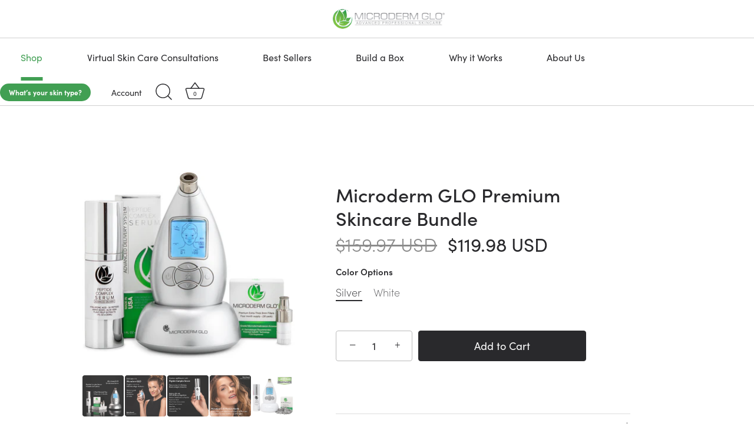

--- FILE ---
content_type: text/html; charset=utf-8
request_url: https://microdermglo.com/collections/specials/products/microderm-glo-premium-skincare-bundle
body_size: 56489
content:
<!doctype html>
<html class="no-js" lang="en">
<head>


<!-- Google Tag Manager -->
<script>(function(w,d,s,l,i){w[l]=w[l]||[];w[l].push({'gtm.start':
new Date().getTime(),event:'gtm.js'});var f=d.getElementsByTagName(s)[0],
j=d.createElement(s),dl=l!='dataLayer'?'&l='+l:'';j.async=true;j.src=
'https://www.googletagmanager.com/gtm.js?id='+i+dl;f.parentNode.insertBefore(j,f);
})(window,document,'script','dataLayer','GTM-P5CR6JK');</script>
<!-- End Google Tag Manager -->
  <!-- Showcase 5.4.2 -->

  <link rel="preload" href="//microdermglo.com/cdn/shop/t/39/assets/styles.css?v=41907225296424549671759333083" as="style">

  <meta charset="utf-8" />
<meta name="viewport" content="width=device-width,initial-scale=1.0" />
<meta http-equiv="X-UA-Compatible" content="IE=edge">

<link rel="preconnect" href="https://cdn.shopify.com" crossorigin>

<link rel="preconnect" href="https://monorail-edge.shopifysvc.com">
<link rel="preload" href="https://use.typekit.net/bqr4gno.css" crossorigin>
<link rel="preload" href="//microdermglo.com/cdn/shop/t/39/assets/vendor.min.js?v=29461139837223071051705318022" as="script">
<link rel="preload" href="//microdermglo.com/cdn/shop/t/39/assets/theme.js?v=122232607508534221851705375711" as="script"><link rel="canonical" href="https://microdermglo.com/products/microderm-glo-premium-skincare-bundle" /><link rel="shortcut icon" href="//microdermglo.com/cdn/shop/files/48x48.png?v=1613185484" type="image/png" /><meta name="description" content="Healthier skin in 4 easy steps! The Microderm GLO Premium Skincare Bundle provides you with the professional skincare solutions that you deserve. Shop now!">

  <meta name="theme-color" content="#29292c">
  <meta name="google-site-verification" content="1BGDMp4U6Cj4AN968MUA6KqpjcstyqWNHM-JzT_52uU" />
  <title>
    Microderm GLO Premium Skincare Home Microdermabrasion Bundle &ndash; Microderm GLO®
  </title>

  <meta property="og:site_name" content="Microderm GLO®">
<meta property="og:url" content="https://microdermglo.com/products/microderm-glo-premium-skincare-bundle">
<meta property="og:title" content="Microderm GLO Premium Skincare Home Microdermabrasion Bundle">
<meta property="og:type" content="product">
<meta property="og:description" content="Healthier skin in 4 easy steps! The Microderm GLO Premium Skincare Bundle provides you with the professional skincare solutions that you deserve. Shop now!"><meta property="og:image" content="http://microdermglo.com/cdn/shop/files/1WhiteCutout_cf297990-f7d4-4811-a6d7-354cd3d4e9a4_1200x1200.jpg?v=1705595847">
  <meta property="og:image:secure_url" content="https://microdermglo.com/cdn/shop/files/1WhiteCutout_cf297990-f7d4-4811-a6d7-354cd3d4e9a4_1200x1200.jpg?v=1705595847">
  <meta property="og:image:width" content="3453">
  <meta property="og:image:height" content="3056"><meta property="og:price:amount" content="119.98">
  <meta property="og:price:currency" content="USD"><meta name="twitter:card" content="summary_large_image">
<meta name="twitter:title" content="Microderm GLO Premium Skincare Home Microdermabrasion Bundle">
<meta name="twitter:description" content="Healthier skin in 4 easy steps! The Microderm GLO Premium Skincare Bundle provides you with the professional skincare solutions that you deserve. Shop now!">


  <style data-shopify>
    :root {
      --viewport-height: 100vh;
      --viewport-height-first-section: 100vh;
      --nav-height: 0;
    }
  </style>
  <link rel="stylesheet" href="https://use.typekit.net/bqr4gno.css" />
  <link href="//microdermglo.com/cdn/shop/t/39/assets/styles.css?v=41907225296424549671759333083" rel="stylesheet" type="text/css" media="all" />
<script>!function(){window.ZipifyPages=window.ZipifyPages||{},window.ZipifyPages.analytics={},window.ZipifyPages.currency="USD",window.ZipifyPages.shopDomain="microdermglo.myshopify.com",window.ZipifyPages.moneyFormat="${{amount}}",window.ZipifyPages.shopifyOptionsSelector=false,window.ZipifyPages.unitPriceEnabled=false,window.ZipifyPages.alternativeAnalyticsLoading=true,window.ZipifyPages.integrations="".split(","),window.ZipifyPages.crmUrl="https://crms.zipify.com",window.ZipifyPages.isPagesEntity=false,window.ZipifyPages.translations={soldOut:"Sold Out",unavailable:"Unavailable"},window.ZipifyPages.routes={root:"\/",cart:{index:"\/cart",add:"\/cart\/add",change:"\/cart\/change",clear:"\/cart\/clear",update:"\/cart\/update"}};window.ZipifyPages.eventsSubscriptions=[],window.ZipifyPages.on=function(i,a){window.ZipifyPages.eventsSubscriptions.push([i,a])}}();</script><script>(() => {
(()=>{class g{constructor(t={}){this.defaultConfig={sectionIds:[],rootMargin:"0px",onSectionViewed:()=>{},onSectionInteracted:()=>{},minViewTime:500,minVisiblePercentage:30,interactiveSelector:'a, button, input, select, textarea, [role="button"], [tabindex]:not([tabindex="-1"])'},this.config={...this.defaultConfig,...t},this.viewedSections=new Set,this.observer=null,this.viewTimers=new Map,this.init()}init(){document.readyState==="loading"?document.addEventListener("DOMContentLoaded",this.setup.bind(this)):this.setup()}setup(){this.setupObserver(),this.setupGlobalClickTracking()}setupObserver(){const t={root:null,rootMargin:this.config.rootMargin,threshold:[0,.1,.2,.3,.4,.5,.6,.7,.8,.9,1]};this.observer=new IntersectionObserver(e=>{e.forEach(i=>{this.calculateVisibility(i)?this.handleSectionVisible(i.target):this.handleSectionHidden(i.target)})},t),this.config.sectionIds.forEach(e=>{const i=document.getElementById(e);i&&this.observer.observe(i)})}calculateVisibility(t){const e=window.innerHeight,i=window.innerWidth,n=e*i,o=t.boundingClientRect,s=Math.max(0,o.top),c=Math.min(e,o.bottom),d=Math.max(0,o.left),a=Math.min(i,o.right),r=Math.max(0,c-s),l=Math.max(0,a-d)*r,m=n>0?l/n*100:0,h=o.width*o.height,p=h>0?l/h*100:0,S=m>=this.config.minVisiblePercentage,b=p>=80;return S||b}isSectionViewed(t){return this.viewedSections.has(Number(t))}setupGlobalClickTracking(){document.addEventListener("click",t=>{const e=this.findParentTrackedSection(t.target);if(e){const i=this.findInteractiveElement(t.target,e.el);i&&(this.isSectionViewed(e.id)||this.trackSectionView(e.id),this.trackSectionInteract(e.id,i,t))}})}findParentTrackedSection(t){let e=t;for(;e&&e!==document.body;){const i=e.id||e.dataset.zpSectionId,n=i?parseInt(i,10):null;if(n&&!isNaN(n)&&this.config.sectionIds.includes(n))return{el:e,id:n};e=e.parentElement}return null}findInteractiveElement(t,e){let i=t;for(;i&&i!==e;){if(i.matches(this.config.interactiveSelector))return i;i=i.parentElement}return null}trackSectionView(t){this.viewedSections.add(Number(t)),this.config.onSectionViewed(t)}trackSectionInteract(t,e,i){this.config.onSectionInteracted(t,e,i)}handleSectionVisible(t){const e=t.id,i=setTimeout(()=>{this.isSectionViewed(e)||this.trackSectionView(e)},this.config.minViewTime);this.viewTimers.set(e,i)}handleSectionHidden(t){const e=t.id;this.viewTimers.has(e)&&(clearTimeout(this.viewTimers.get(e)),this.viewTimers.delete(e))}addSection(t){if(!this.config.sectionIds.includes(t)){this.config.sectionIds.push(t);const e=document.getElementById(t);e&&this.observer&&this.observer.observe(e)}}}class f{constructor(){this.sectionTracker=new g({onSectionViewed:this.onSectionViewed.bind(this),onSectionInteracted:this.onSectionInteracted.bind(this)}),this.runningSplitTests=[]}getCookie(t){const e=document.cookie.match(new RegExp(`(?:^|; )${t}=([^;]*)`));return e?decodeURIComponent(e[1]):null}setCookie(t,e){let i=`${t}=${encodeURIComponent(e)}; path=/; SameSite=Lax`;location.protocol==="https:"&&(i+="; Secure");const n=new Date;n.setTime(n.getTime()+365*24*60*60*1e3),i+=`; expires=${n.toUTCString()}`,document.cookie=i}pickByWeight(t){const e=Object.entries(t).map(([o,s])=>[Number(o),s]),i=e.reduce((o,[,s])=>o+s,0);let n=Math.random()*i;for(const[o,s]of e){if(n<s)return o;n-=s}return e[e.length-1][0]}render(t){const e=t.blocks,i=t.test,n=i.id,o=`zpSectionSplitTest${n}`;let s=Number(this.getCookie(o));e.some(r=>r.id===s)||(s=this.pickByWeight(i.distribution),this.setCookie(o,s));const c=e.find(r=>r.id===s),d=`sectionSplitTest${c.id}`,a=document.querySelector(`template[data-id="${d}"]`);if(!a){console.error(`Template for split test ${c.id} not found`);return}document.currentScript.parentNode.insertBefore(a.content.cloneNode(!0),document.currentScript),this.runningSplitTests.push({id:n,block:c,templateId:d}),this.initTrackingForSection(c.id)}findSplitTestForSection(t){return this.runningSplitTests.find(e=>e.block.id===Number(t))}initTrackingForSection(t){this.sectionTracker.addSection(t)}onSectionViewed(t){this.trackEvent({sectionId:t,event:"zp_section_viewed"})}onSectionInteracted(t){this.trackEvent({sectionId:t,event:"zp_section_clicked"})}trackEvent({event:t,sectionId:e,payload:i={}}){const n=this.findSplitTestForSection(e);n&&window.Shopify.analytics.publish(t,{...i,sectionId:e,splitTestHash:n.id})}}window.ZipifyPages??={};window.ZipifyPages.SectionSplitTest=new f;})();

})()</script><script>window.performance && window.performance.mark && window.performance.mark('shopify.content_for_header.start');</script><meta name="facebook-domain-verification" content="xk13a3q2jxwmiwevd5tbw9ff2zeg99">
<meta name="facebook-domain-verification" content="bo92dumcpi1uibpupdmwvbj7b2wdve">
<meta name="google-site-verification" content="eMDB0ETLJ85Klm2X1BEY_PLQNtlaMN4iVvhuS08cspg">
<meta id="shopify-digital-wallet" name="shopify-digital-wallet" content="/22529802312/digital_wallets/dialog">
<meta name="shopify-checkout-api-token" content="206cc0111a67f8cc9b12feac453e2218">
<link rel="alternate" type="application/json+oembed" href="https://microdermglo.com/products/microderm-glo-premium-skincare-bundle.oembed">
<script async="async" src="/checkouts/internal/preloads.js?locale=en-US"></script>
<link rel="preconnect" href="https://shop.app" crossorigin="anonymous">
<script async="async" src="https://shop.app/checkouts/internal/preloads.js?locale=en-US&shop_id=22529802312" crossorigin="anonymous"></script>
<script id="apple-pay-shop-capabilities" type="application/json">{"shopId":22529802312,"countryCode":"US","currencyCode":"USD","merchantCapabilities":["supports3DS"],"merchantId":"gid:\/\/shopify\/Shop\/22529802312","merchantName":"Microderm GLO®","requiredBillingContactFields":["postalAddress","email"],"requiredShippingContactFields":["postalAddress","email"],"shippingType":"shipping","supportedNetworks":["visa","masterCard","amex","discover","elo","jcb"],"total":{"type":"pending","label":"Microderm GLO®","amount":"1.00"},"shopifyPaymentsEnabled":true,"supportsSubscriptions":true}</script>
<script id="shopify-features" type="application/json">{"accessToken":"206cc0111a67f8cc9b12feac453e2218","betas":["rich-media-storefront-analytics"],"domain":"microdermglo.com","predictiveSearch":true,"shopId":22529802312,"locale":"en"}</script>
<script>var Shopify = Shopify || {};
Shopify.shop = "microdermglo.myshopify.com";
Shopify.locale = "en";
Shopify.currency = {"active":"USD","rate":"1.0"};
Shopify.country = "US";
Shopify.theme = {"name":"[Navidium] Showcase","id":139711840491,"schema_name":"Showcase","schema_version":"5.4.2","theme_store_id":677,"role":"main"};
Shopify.theme.handle = "null";
Shopify.theme.style = {"id":null,"handle":null};
Shopify.cdnHost = "microdermglo.com/cdn";
Shopify.routes = Shopify.routes || {};
Shopify.routes.root = "/";</script>
<script type="module">!function(o){(o.Shopify=o.Shopify||{}).modules=!0}(window);</script>
<script>!function(o){function n(){var o=[];function n(){o.push(Array.prototype.slice.apply(arguments))}return n.q=o,n}var t=o.Shopify=o.Shopify||{};t.loadFeatures=n(),t.autoloadFeatures=n()}(window);</script>
<script>
  window.ShopifyPay = window.ShopifyPay || {};
  window.ShopifyPay.apiHost = "shop.app\/pay";
  window.ShopifyPay.redirectState = null;
</script>
<script id="shop-js-analytics" type="application/json">{"pageType":"product"}</script>
<script defer="defer" async type="module" src="//microdermglo.com/cdn/shopifycloud/shop-js/modules/v2/client.init-shop-cart-sync_IZsNAliE.en.esm.js"></script>
<script defer="defer" async type="module" src="//microdermglo.com/cdn/shopifycloud/shop-js/modules/v2/chunk.common_0OUaOowp.esm.js"></script>
<script type="module">
  await import("//microdermglo.com/cdn/shopifycloud/shop-js/modules/v2/client.init-shop-cart-sync_IZsNAliE.en.esm.js");
await import("//microdermglo.com/cdn/shopifycloud/shop-js/modules/v2/chunk.common_0OUaOowp.esm.js");

  window.Shopify.SignInWithShop?.initShopCartSync?.({"fedCMEnabled":true,"windoidEnabled":true});

</script>
<script defer="defer" async type="module" src="//microdermglo.com/cdn/shopifycloud/shop-js/modules/v2/client.payment-terms_CNlwjfZz.en.esm.js"></script>
<script defer="defer" async type="module" src="//microdermglo.com/cdn/shopifycloud/shop-js/modules/v2/chunk.common_0OUaOowp.esm.js"></script>
<script defer="defer" async type="module" src="//microdermglo.com/cdn/shopifycloud/shop-js/modules/v2/chunk.modal_CGo_dVj3.esm.js"></script>
<script type="module">
  await import("//microdermglo.com/cdn/shopifycloud/shop-js/modules/v2/client.payment-terms_CNlwjfZz.en.esm.js");
await import("//microdermglo.com/cdn/shopifycloud/shop-js/modules/v2/chunk.common_0OUaOowp.esm.js");
await import("//microdermglo.com/cdn/shopifycloud/shop-js/modules/v2/chunk.modal_CGo_dVj3.esm.js");

  
</script>
<script>
  window.Shopify = window.Shopify || {};
  if (!window.Shopify.featureAssets) window.Shopify.featureAssets = {};
  window.Shopify.featureAssets['shop-js'] = {"shop-cart-sync":["modules/v2/client.shop-cart-sync_DLOhI_0X.en.esm.js","modules/v2/chunk.common_0OUaOowp.esm.js"],"init-fed-cm":["modules/v2/client.init-fed-cm_C6YtU0w6.en.esm.js","modules/v2/chunk.common_0OUaOowp.esm.js"],"shop-button":["modules/v2/client.shop-button_BCMx7GTG.en.esm.js","modules/v2/chunk.common_0OUaOowp.esm.js"],"shop-cash-offers":["modules/v2/client.shop-cash-offers_BT26qb5j.en.esm.js","modules/v2/chunk.common_0OUaOowp.esm.js","modules/v2/chunk.modal_CGo_dVj3.esm.js"],"init-windoid":["modules/v2/client.init-windoid_B9PkRMql.en.esm.js","modules/v2/chunk.common_0OUaOowp.esm.js"],"init-shop-email-lookup-coordinator":["modules/v2/client.init-shop-email-lookup-coordinator_DZkqjsbU.en.esm.js","modules/v2/chunk.common_0OUaOowp.esm.js"],"shop-toast-manager":["modules/v2/client.shop-toast-manager_Di2EnuM7.en.esm.js","modules/v2/chunk.common_0OUaOowp.esm.js"],"shop-login-button":["modules/v2/client.shop-login-button_BtqW_SIO.en.esm.js","modules/v2/chunk.common_0OUaOowp.esm.js","modules/v2/chunk.modal_CGo_dVj3.esm.js"],"avatar":["modules/v2/client.avatar_BTnouDA3.en.esm.js"],"pay-button":["modules/v2/client.pay-button_CWa-C9R1.en.esm.js","modules/v2/chunk.common_0OUaOowp.esm.js"],"init-shop-cart-sync":["modules/v2/client.init-shop-cart-sync_IZsNAliE.en.esm.js","modules/v2/chunk.common_0OUaOowp.esm.js"],"init-customer-accounts":["modules/v2/client.init-customer-accounts_DenGwJTU.en.esm.js","modules/v2/client.shop-login-button_BtqW_SIO.en.esm.js","modules/v2/chunk.common_0OUaOowp.esm.js","modules/v2/chunk.modal_CGo_dVj3.esm.js"],"init-shop-for-new-customer-accounts":["modules/v2/client.init-shop-for-new-customer-accounts_JdHXxpS9.en.esm.js","modules/v2/client.shop-login-button_BtqW_SIO.en.esm.js","modules/v2/chunk.common_0OUaOowp.esm.js","modules/v2/chunk.modal_CGo_dVj3.esm.js"],"init-customer-accounts-sign-up":["modules/v2/client.init-customer-accounts-sign-up_D6__K_p8.en.esm.js","modules/v2/client.shop-login-button_BtqW_SIO.en.esm.js","modules/v2/chunk.common_0OUaOowp.esm.js","modules/v2/chunk.modal_CGo_dVj3.esm.js"],"checkout-modal":["modules/v2/client.checkout-modal_C_ZQDY6s.en.esm.js","modules/v2/chunk.common_0OUaOowp.esm.js","modules/v2/chunk.modal_CGo_dVj3.esm.js"],"shop-follow-button":["modules/v2/client.shop-follow-button_XetIsj8l.en.esm.js","modules/v2/chunk.common_0OUaOowp.esm.js","modules/v2/chunk.modal_CGo_dVj3.esm.js"],"lead-capture":["modules/v2/client.lead-capture_DvA72MRN.en.esm.js","modules/v2/chunk.common_0OUaOowp.esm.js","modules/v2/chunk.modal_CGo_dVj3.esm.js"],"shop-login":["modules/v2/client.shop-login_ClXNxyh6.en.esm.js","modules/v2/chunk.common_0OUaOowp.esm.js","modules/v2/chunk.modal_CGo_dVj3.esm.js"],"payment-terms":["modules/v2/client.payment-terms_CNlwjfZz.en.esm.js","modules/v2/chunk.common_0OUaOowp.esm.js","modules/v2/chunk.modal_CGo_dVj3.esm.js"]};
</script>
<script>(function() {
  var isLoaded = false;
  function asyncLoad() {
    if (isLoaded) return;
    isLoaded = true;
    var urls = ["\/\/staticw2.yotpo.com\/QXpqqLWviGeyKSMJvAjRogAVoIFI0b82ahCqkRpe\/widget.js?shop=microdermglo.myshopify.com","https:\/\/services.nofraud.com\/js\/device.js?shop=microdermglo.myshopify.com","https:\/\/microdermglo.postaffiliatepro.com\/plugins\/Shopify\/shopify.php?ac=getCode\u0026shop=microdermglo.myshopify.com","https:\/\/static.klaviyo.com\/onsite\/js\/klaviyo.js?company_id=SQTtTG\u0026shop=microdermglo.myshopify.com","https:\/\/static.klaviyo.com\/onsite\/js\/klaviyo.js?company_id=SQTtTG\u0026shop=microdermglo.myshopify.com","https:\/\/static-us.afterpay.com\/shopify\/afterpay-attract\/afterpay-attract-widget.js?shop=microdermglo.myshopify.com","https:\/\/static.klaviyo.com\/onsite\/js\/klaviyo.js?company_id=SQTtTG\u0026shop=microdermglo.myshopify.com","https:\/\/admin.revenuehunt.com\/embed.js?shop=microdermglo.myshopify.com","https:\/\/sp-micro-next.b-cdn.net\/sp-micro.umd.js?shop=microdermglo.myshopify.com"];
    for (var i = 0; i < urls.length; i++) {
      var s = document.createElement('script');
      s.type = 'text/javascript';
      s.async = true;
      s.src = urls[i];
      var x = document.getElementsByTagName('script')[0];
      x.parentNode.insertBefore(s, x);
    }
  };
  if(window.attachEvent) {
    window.attachEvent('onload', asyncLoad);
  } else {
    window.addEventListener('load', asyncLoad, false);
  }
})();</script>
<script id="__st">var __st={"a":22529802312,"offset":-21600,"reqid":"564a557a-6ffa-4b18-8abe-2d8afe4dc9a7-1768402926","pageurl":"microdermglo.com\/collections\/specials\/products\/microderm-glo-premium-skincare-bundle","u":"d46c10d7de63","p":"product","rtyp":"product","rid":3873455833160};</script>
<script>window.ShopifyPaypalV4VisibilityTracking = true;</script>
<script id="captcha-bootstrap">!function(){'use strict';const t='contact',e='account',n='new_comment',o=[[t,t],['blogs',n],['comments',n],[t,'customer']],c=[[e,'customer_login'],[e,'guest_login'],[e,'recover_customer_password'],[e,'create_customer']],r=t=>t.map((([t,e])=>`form[action*='/${t}']:not([data-nocaptcha='true']) input[name='form_type'][value='${e}']`)).join(','),a=t=>()=>t?[...document.querySelectorAll(t)].map((t=>t.form)):[];function s(){const t=[...o],e=r(t);return a(e)}const i='password',u='form_key',d=['recaptcha-v3-token','g-recaptcha-response','h-captcha-response',i],f=()=>{try{return window.sessionStorage}catch{return}},m='__shopify_v',_=t=>t.elements[u];function p(t,e,n=!1){try{const o=window.sessionStorage,c=JSON.parse(o.getItem(e)),{data:r}=function(t){const{data:e,action:n}=t;return t[m]||n?{data:e,action:n}:{data:t,action:n}}(c);for(const[e,n]of Object.entries(r))t.elements[e]&&(t.elements[e].value=n);n&&o.removeItem(e)}catch(o){console.error('form repopulation failed',{error:o})}}const l='form_type',E='cptcha';function T(t){t.dataset[E]=!0}const w=window,h=w.document,L='Shopify',v='ce_forms',y='captcha';let A=!1;((t,e)=>{const n=(g='f06e6c50-85a8-45c8-87d0-21a2b65856fe',I='https://cdn.shopify.com/shopifycloud/storefront-forms-hcaptcha/ce_storefront_forms_captcha_hcaptcha.v1.5.2.iife.js',D={infoText:'Protected by hCaptcha',privacyText:'Privacy',termsText:'Terms'},(t,e,n)=>{const o=w[L][v],c=o.bindForm;if(c)return c(t,g,e,D).then(n);var r;o.q.push([[t,g,e,D],n]),r=I,A||(h.body.append(Object.assign(h.createElement('script'),{id:'captcha-provider',async:!0,src:r})),A=!0)});var g,I,D;w[L]=w[L]||{},w[L][v]=w[L][v]||{},w[L][v].q=[],w[L][y]=w[L][y]||{},w[L][y].protect=function(t,e){n(t,void 0,e),T(t)},Object.freeze(w[L][y]),function(t,e,n,w,h,L){const[v,y,A,g]=function(t,e,n){const i=e?o:[],u=t?c:[],d=[...i,...u],f=r(d),m=r(i),_=r(d.filter((([t,e])=>n.includes(e))));return[a(f),a(m),a(_),s()]}(w,h,L),I=t=>{const e=t.target;return e instanceof HTMLFormElement?e:e&&e.form},D=t=>v().includes(t);t.addEventListener('submit',(t=>{const e=I(t);if(!e)return;const n=D(e)&&!e.dataset.hcaptchaBound&&!e.dataset.recaptchaBound,o=_(e),c=g().includes(e)&&(!o||!o.value);(n||c)&&t.preventDefault(),c&&!n&&(function(t){try{if(!f())return;!function(t){const e=f();if(!e)return;const n=_(t);if(!n)return;const o=n.value;o&&e.removeItem(o)}(t);const e=Array.from(Array(32),(()=>Math.random().toString(36)[2])).join('');!function(t,e){_(t)||t.append(Object.assign(document.createElement('input'),{type:'hidden',name:u})),t.elements[u].value=e}(t,e),function(t,e){const n=f();if(!n)return;const o=[...t.querySelectorAll(`input[type='${i}']`)].map((({name:t})=>t)),c=[...d,...o],r={};for(const[a,s]of new FormData(t).entries())c.includes(a)||(r[a]=s);n.setItem(e,JSON.stringify({[m]:1,action:t.action,data:r}))}(t,e)}catch(e){console.error('failed to persist form',e)}}(e),e.submit())}));const S=(t,e)=>{t&&!t.dataset[E]&&(n(t,e.some((e=>e===t))),T(t))};for(const o of['focusin','change'])t.addEventListener(o,(t=>{const e=I(t);D(e)&&S(e,y())}));const B=e.get('form_key'),M=e.get(l),P=B&&M;t.addEventListener('DOMContentLoaded',(()=>{const t=y();if(P)for(const e of t)e.elements[l].value===M&&p(e,B);[...new Set([...A(),...v().filter((t=>'true'===t.dataset.shopifyCaptcha))])].forEach((e=>S(e,t)))}))}(h,new URLSearchParams(w.location.search),n,t,e,['guest_login'])})(!0,!0)}();</script>
<script integrity="sha256-4kQ18oKyAcykRKYeNunJcIwy7WH5gtpwJnB7kiuLZ1E=" data-source-attribution="shopify.loadfeatures" defer="defer" src="//microdermglo.com/cdn/shopifycloud/storefront/assets/storefront/load_feature-a0a9edcb.js" crossorigin="anonymous"></script>
<script crossorigin="anonymous" defer="defer" src="//microdermglo.com/cdn/shopifycloud/storefront/assets/shopify_pay/storefront-65b4c6d7.js?v=20250812"></script>
<script data-source-attribution="shopify.dynamic_checkout.dynamic.init">var Shopify=Shopify||{};Shopify.PaymentButton=Shopify.PaymentButton||{isStorefrontPortableWallets:!0,init:function(){window.Shopify.PaymentButton.init=function(){};var t=document.createElement("script");t.src="https://microdermglo.com/cdn/shopifycloud/portable-wallets/latest/portable-wallets.en.js",t.type="module",document.head.appendChild(t)}};
</script>
<script data-source-attribution="shopify.dynamic_checkout.buyer_consent">
  function portableWalletsHideBuyerConsent(e){var t=document.getElementById("shopify-buyer-consent"),n=document.getElementById("shopify-subscription-policy-button");t&&n&&(t.classList.add("hidden"),t.setAttribute("aria-hidden","true"),n.removeEventListener("click",e))}function portableWalletsShowBuyerConsent(e){var t=document.getElementById("shopify-buyer-consent"),n=document.getElementById("shopify-subscription-policy-button");t&&n&&(t.classList.remove("hidden"),t.removeAttribute("aria-hidden"),n.addEventListener("click",e))}window.Shopify?.PaymentButton&&(window.Shopify.PaymentButton.hideBuyerConsent=portableWalletsHideBuyerConsent,window.Shopify.PaymentButton.showBuyerConsent=portableWalletsShowBuyerConsent);
</script>
<script data-source-attribution="shopify.dynamic_checkout.cart.bootstrap">document.addEventListener("DOMContentLoaded",(function(){function t(){return document.querySelector("shopify-accelerated-checkout-cart, shopify-accelerated-checkout")}if(t())Shopify.PaymentButton.init();else{new MutationObserver((function(e,n){t()&&(Shopify.PaymentButton.init(),n.disconnect())})).observe(document.body,{childList:!0,subtree:!0})}}));
</script>
<link id="shopify-accelerated-checkout-styles" rel="stylesheet" media="screen" href="https://microdermglo.com/cdn/shopifycloud/portable-wallets/latest/accelerated-checkout-backwards-compat.css" crossorigin="anonymous">
<style id="shopify-accelerated-checkout-cart">
        #shopify-buyer-consent {
  margin-top: 1em;
  display: inline-block;
  width: 100%;
}

#shopify-buyer-consent.hidden {
  display: none;
}

#shopify-subscription-policy-button {
  background: none;
  border: none;
  padding: 0;
  text-decoration: underline;
  font-size: inherit;
  cursor: pointer;
}

#shopify-subscription-policy-button::before {
  box-shadow: none;
}

      </style>

<script>window.performance && window.performance.mark && window.performance.mark('shopify.content_for_header.end');</script>

  <script>
    document.documentElement.className = document.documentElement.className.replace('no-js', 'js');
    window.theme = window.theme || {};
    
      theme.money_format_with_code_preference = "${{amount}} USD";
    
    theme.money_format = "${{amount}}";
    theme.money_container = '.theme-money';
    theme.strings = {
      previous: "Previous",
      next: "Next",
      close: "Close",
      addressError: "Error looking up that address",
      addressNoResults: "No results for that address",
      addressQueryLimit: "You have exceeded the Google API usage limit. Consider upgrading to a \u003ca href=\"https:\/\/developers.google.com\/maps\/premium\/usage-limits\"\u003ePremium Plan\u003c\/a\u003e.",
      authError: "There was a problem authenticating your Google Maps API Key.",
      back: "Back",
      cartConfirmation: "You must agree to the terms and conditions before continuing.",
      loadMore: "Load more",
      infiniteScrollNoMore: "No more results",
      priceNonExistent: "Unavailable",
      buttonDefault: "Add to Cart",
      buttonPreorder: "Pre-order",
      buttonNoStock: "Out of stock",
      buttonNoVariant: "Unavailable",
      variantNoStock: "Sold out",
      unitPriceSeparator: " \/ ",
      colorBoxPrevious: "Previous",
      colorBoxNext: "Next",
      colorBoxClose: "Close",
      navigateHome: "Home",
      productAddingToCart: "Adding",
      productAddedToCart: "Added to cart",
      popupWasAdded: "was added to your cart",
      popupCheckout: "Checkout",
      popupContinueShopping: "Continue shopping",
      onlyXLeft: "[[ quantity ]] in stock",
      priceSoldOut: "Sold Out",
      inventoryLowStock: "Low stock",
      inventoryInStock: "In stock",
      loading: "Loading...",
      viewCart: "View cart",
      page: "Page {{ page }}",
      imageSlider: "Image slider",
      clearAll: "Clear all"
    };
    theme.routes = {
      root_url: '/',
      cart_url: '/cart',
      cart_add_url: '/cart/add',
      checkout: '/checkout'
    };
    theme.settings = {
      animationEnabledDesktop: true,
      animationEnabledMobile: true
    };

    theme.checkViewportFillers = function(){
      var toggleState = false;
      var elPageContent = document.getElementById('page-content');
      if(elPageContent) {
        var elOverlapSection = elPageContent.querySelector('.header-overlap-section');
        if (elOverlapSection) {
          var padding = parseInt(getComputedStyle(elPageContent).getPropertyValue('padding-top'));
          toggleState = ((Math.round(elOverlapSection.offsetTop) - padding) === 0);
        }
      }
      if(toggleState) {
        document.getElementsByTagName('body')[0].classList.add('header-section-overlap');
      } else {
        document.getElementsByTagName('body')[0].classList.remove('header-section-overlap');
      }
    };

    theme.assessAltLogo = function(){
      var elsOverlappers = document.querySelectorAll('.needs-alt-logo');
      var useAltLogo = false;
      if(elsOverlappers.length) {
        var elSiteControl = document.querySelector('#site-control');
        var elSiteControlInner = document.querySelector('#site-control .site-control__inner');
        var headerMid = elSiteControlInner.offsetTop + elSiteControl.offsetTop + elSiteControlInner.offsetHeight / 2;
        Array.prototype.forEach.call(elsOverlappers, function(el, i){
          var thisTop = el.getBoundingClientRect().top;
          var thisBottom = thisTop + el.offsetHeight;
          if(headerMid > thisTop && headerMid < thisBottom) {
            useAltLogo = true;
            return false;
          }
        });
      }
      if(useAltLogo) {
        document.getElementsByTagName('body')[0].classList.add('use-alt-logo');
      } else {
        document.getElementsByTagName('body')[0].classList.remove('use-alt-logo');
      }
    };
  </script>


<!-- GSSTART Slider code start. Do not change -->
<script type="text/javascript" src="https://gravity-software.com/js/shopify/slider_shop36750.js?v=fac004cb1b1cd4c2b13905b16dbd7324"></script> 
 <script>
gsSliderDefaultV = "29200598270024";
var variantImagesByVarianName = {};
var variantImagesByVarianNameMix = {};
 var variantImagesGS = {},
    thumbnails,
    variant,
    variantImage,
    optionValue,
    cntImages;
    productOptions = [];
    cntImages = 0;
    
       variant = {"id":29200598270024,"title":"Silver","option1":"Silver","option2":null,"option3":null,"sku":"MDG-BNDL-PSB-SLPK1811","requires_shipping":true,"taxable":true,"featured_image":null,"available":true,"name":"Microderm GLO Premium Skincare Bundle - Silver","public_title":"Silver","options":["Silver"],"price":11998,"weight":998,"compare_at_price":15997,"inventory_management":null,"barcode":"852473007754","requires_selling_plan":false,"selling_plan_allocations":[]};
       if ( typeof variant.featured_image !== 'undefined' && variant.featured_image !== null ) {
         variantImage =  variant.featured_image.src.split('?')[0].replace(/http(s)?:/,'');
         variantImagesGS[variant.id] = variantImage;
         variantImagesByVarianName[variant.option1] = variantImage;
var variantMixName = "";
if(variant.option1 != null) {
variantMixName = variant.option1;
}
	 if(variant.option2 != null) {
		variantImagesByVarianName[variant.option2] = variantImage;
		variantMixName = variantMixName + ";gs;" + variant.option2;
	 }
         if(variant.option3 != null) {
                variantImagesByVarianName[variant.option3] = variantImage;
		variantMixName = variantMixName + ";gs;" + variant.option3;
         }

if(variantMixName != "") {
variantImagesByVarianNameMix[variantMixName] = variantImage;
}

         cntImages++;
       }
    
       variant = {"id":29200598302792,"title":"White","option1":"White","option2":null,"option3":null,"sku":"MDG-BNDL-PSB-WHPK1811","requires_shipping":true,"taxable":true,"featured_image":{"id":13769654239304,"product_id":3873455833160,"position":6,"created_at":"2019-12-14T16:43:01-06:00","updated_at":"2024-01-18T10:37:27-06:00","alt":"Microderm GLO Complete Skincare Bundle - White","width":2000,"height":2000,"src":"\/\/microdermglo.com\/cdn\/shop\/products\/Microderm-GLO-Premium-Skincare-Bundle-White.jpg?v=1705595847","variant_ids":[29200598302792]},"available":true,"name":"Microderm GLO Premium Skincare Bundle - White","public_title":"White","options":["White"],"price":9997,"weight":953,"compare_at_price":15997,"inventory_management":null,"barcode":"852473007785","featured_media":{"alt":"Microderm GLO Complete Skincare Bundle - White","id":5945806094408,"position":6,"preview_image":{"aspect_ratio":1.0,"height":2000,"width":2000,"src":"\/\/microdermglo.com\/cdn\/shop\/products\/Microderm-GLO-Premium-Skincare-Bundle-White.jpg?v=1705595847"}},"requires_selling_plan":false,"selling_plan_allocations":[]};
       if ( typeof variant.featured_image !== 'undefined' && variant.featured_image !== null ) {
         variantImage =  variant.featured_image.src.split('?')[0].replace(/http(s)?:/,'');
         variantImagesGS[variant.id] = variantImage;
         variantImagesByVarianName[variant.option1] = variantImage;
var variantMixName = "";
if(variant.option1 != null) {
variantMixName = variant.option1;
}
	 if(variant.option2 != null) {
		variantImagesByVarianName[variant.option2] = variantImage;
		variantMixName = variantMixName + ";gs;" + variant.option2;
	 }
         if(variant.option3 != null) {
                variantImagesByVarianName[variant.option3] = variantImage;
		variantMixName = variantMixName + ";gs;" + variant.option3;
         }

if(variantMixName != "") {
variantImagesByVarianNameMix[variantMixName] = variantImage;
}

         cntImages++;
       }
    
                if(cntImages == 0) {
          variantImagesGS = undefined;
                }
</script> 
<script>

var imageDimensionsWidth = {};
var imageDimensionsHeight = {};
var imageSrcAttr = {};
var altTag = {};  

var mediaGS = [];  
  var productImagesGS = [];
var productImagesGSUrls = [];

  var productImageUrl = "files/1WhiteCutout_cf297990-f7d4-4811-a6d7-354cd3d4e9a4.jpg";
  var dotPosition = productImageUrl.lastIndexOf(".");
  productImageUrl = productImageUrl.substr(0, dotPosition);
  productImagesGS.push(productImageUrl);
  imageDimensionsWidth[40848564584683] = "3453";
  imageDimensionsHeight[40848564584683] = "3056";
  altTag[40848564584683] = "Microderm GLO Premium Skincare Bundle";
  imageSrcAttr[40848564584683] = "files/1WhiteCutout_cf297990-f7d4-4811-a6d7-354cd3d4e9a4.jpg";
  productImagesGSUrls.push("//microdermglo.com/cdn/shop/files/1WhiteCutout_cf297990-f7d4-4811-a6d7-354cd3d4e9a4_240x.jpg?v=1705595847");

  var productImageUrl = "products/mDerm_GLOPremiumBundle_StoryImages_Silver_2.jpg";
  var dotPosition = productImageUrl.lastIndexOf(".");
  productImageUrl = productImageUrl.substr(0, dotPosition);
  productImagesGS.push(productImageUrl);
  imageDimensionsWidth[38808001315051] = "2000";
  imageDimensionsHeight[38808001315051] = "2000";
  altTag[38808001315051] = "Microderm GLO Premium Skincare Bundle";
  imageSrcAttr[38808001315051] = "products/mDerm_GLOPremiumBundle_StoryImages_Silver_2.jpg";
  productImagesGSUrls.push("//microdermglo.com/cdn/shop/products/mDerm_GLOPremiumBundle_StoryImages_Silver_2_240x.jpg?v=1705595847");

  var productImageUrl = "products/mDerm_GLOCompleteBundle_StoryImages_White_3_ec297e66-4f68-4984-b7aa-19d3037fd9f7.jpg";
  var dotPosition = productImageUrl.lastIndexOf(".");
  productImageUrl = productImageUrl.substr(0, dotPosition);
  productImagesGS.push(productImageUrl);
  imageDimensionsWidth[38808004493547] = "2000";
  imageDimensionsHeight[38808004493547] = "2000";
  altTag[38808004493547] = "Microderm GLO Premium Skincare Bundle";
  imageSrcAttr[38808004493547] = "products/mDerm_GLOCompleteBundle_StoryImages_White_3_ec297e66-4f68-4984-b7aa-19d3037fd9f7.jpg";
  productImagesGSUrls.push("//microdermglo.com/cdn/shop/products/mDerm_GLOCompleteBundle_StoryImages_White_3_ec297e66-4f68-4984-b7aa-19d3037fd9f7_240x.jpg?v=1705595847");

  var productImageUrl = "products/mDerm_GLOCompleteBundle_StoryImages_White_6_16b4714c-055b-43cf-9773-d6afb30a9e34.jpg";
  var dotPosition = productImageUrl.lastIndexOf(".");
  productImageUrl = productImageUrl.substr(0, dotPosition);
  productImagesGS.push(productImageUrl);
  imageDimensionsWidth[38808004428011] = "2000";
  imageDimensionsHeight[38808004428011] = "2000";
  altTag[38808004428011] = "Microderm GLO Premium Skincare Bundle";
  imageSrcAttr[38808004428011] = "products/mDerm_GLOCompleteBundle_StoryImages_White_6_16b4714c-055b-43cf-9773-d6afb30a9e34.jpg";
  productImagesGSUrls.push("//microdermglo.com/cdn/shop/products/mDerm_GLOCompleteBundle_StoryImages_White_6_16b4714c-055b-43cf-9773-d6afb30a9e34_240x.jpg?v=1705595847");

  var productImageUrl = "products/mDerm_GLOPremiumBundle_StoryImages_White_1.jpg";
  var dotPosition = productImageUrl.lastIndexOf(".");
  productImageUrl = productImageUrl.substr(0, dotPosition);
  productImagesGS.push(productImageUrl);
  imageDimensionsWidth[38808001380587] = "2000";
  imageDimensionsHeight[38808001380587] = "2000";
  altTag[38808001380587] = "Microderm GLO Premium Skincare Bundle";
  imageSrcAttr[38808001380587] = "products/mDerm_GLOPremiumBundle_StoryImages_White_1.jpg";
  productImagesGSUrls.push("//microdermglo.com/cdn/shop/products/mDerm_GLOPremiumBundle_StoryImages_White_1_240x.jpg?v=1705595847");

  var productImageUrl = "products/Microderm-GLO-Premium-Skincare-Bundle-White.jpg";
  var dotPosition = productImageUrl.lastIndexOf(".");
  productImageUrl = productImageUrl.substr(0, dotPosition);
  productImagesGS.push(productImageUrl);
  imageDimensionsWidth[13769654239304] = "2000";
  imageDimensionsHeight[13769654239304] = "2000";
  altTag[13769654239304] = "Microderm GLO Complete Skincare Bundle - White";
  imageSrcAttr[13769654239304] = "products/Microderm-GLO-Premium-Skincare-Bundle-White.jpg";
  productImagesGSUrls.push("//microdermglo.com/cdn/shop/products/Microderm-GLO-Premium-Skincare-Bundle-White_240x.jpg?v=1705595847");

  var productImageUrl = "products/mDerm_GLOPremiumBundle_StoryImages_White_2.jpg";
  var dotPosition = productImageUrl.lastIndexOf(".");
  productImageUrl = productImageUrl.substr(0, dotPosition);
  productImagesGS.push(productImageUrl);
  imageDimensionsWidth[38808001118443] = "2000";
  imageDimensionsHeight[38808001118443] = "2000";
  altTag[38808001118443] = "Microderm GLO Premium Skincare Bundle";
  imageSrcAttr[38808001118443] = "products/mDerm_GLOPremiumBundle_StoryImages_White_2.jpg";
  productImagesGSUrls.push("//microdermglo.com/cdn/shop/products/mDerm_GLOPremiumBundle_StoryImages_White_2_240x.jpg?v=1705595847");

                           
                           var mediaObjectGS ={id: "33458189172971", mediaType:"image", previewImgURL:"//microdermglo.com/cdn/shop/files/1WhiteCutout_cf297990-f7d4-4811-a6d7-354cd3d4e9a4_240x.jpg?v=1705595847", previewImg:"files/1WhiteCutout_cf297990-f7d4-4811-a6d7-354cd3d4e9a4.jpg", tag:"//microdermglo.com/cdn/shop/files/1WhiteCutout_cf297990-f7d4-4811-a6d7-354cd3d4e9a4_240x.jpg?v=1705595847"};  
            mediaGS.push(mediaObjectGS);
    
                           
                           var mediaObjectGS ={id: "31388301000939", mediaType:"image", previewImgURL:"//microdermglo.com/cdn/shop/products/mDerm_GLOPremiumBundle_StoryImages_Silver_2_240x.jpg?v=1705595847", previewImg:"products/mDerm_GLOPremiumBundle_StoryImages_Silver_2.jpg", tag:"//microdermglo.com/cdn/shop/products/mDerm_GLOPremiumBundle_StoryImages_Silver_2_240x.jpg?v=1705595847"};  
            mediaGS.push(mediaObjectGS);
    
                           
                           var mediaObjectGS ={id: "31388304277739", mediaType:"image", previewImgURL:"//microdermglo.com/cdn/shop/products/mDerm_GLOCompleteBundle_StoryImages_White_3_ec297e66-4f68-4984-b7aa-19d3037fd9f7_240x.jpg?v=1705595847", previewImg:"products/mDerm_GLOCompleteBundle_StoryImages_White_3_ec297e66-4f68-4984-b7aa-19d3037fd9f7.jpg", tag:"//microdermglo.com/cdn/shop/products/mDerm_GLOCompleteBundle_StoryImages_White_3_ec297e66-4f68-4984-b7aa-19d3037fd9f7_240x.jpg?v=1705595847"};  
            mediaGS.push(mediaObjectGS);
    
                           
                           var mediaObjectGS ={id: "31388304212203", mediaType:"image", previewImgURL:"//microdermglo.com/cdn/shop/products/mDerm_GLOCompleteBundle_StoryImages_White_6_16b4714c-055b-43cf-9773-d6afb30a9e34_240x.jpg?v=1705595847", previewImg:"products/mDerm_GLOCompleteBundle_StoryImages_White_6_16b4714c-055b-43cf-9773-d6afb30a9e34.jpg", tag:"//microdermglo.com/cdn/shop/products/mDerm_GLOCompleteBundle_StoryImages_White_6_16b4714c-055b-43cf-9773-d6afb30a9e34_240x.jpg?v=1705595847"};  
            mediaGS.push(mediaObjectGS);
    
                           
                           var mediaObjectGS ={id: "31388300935403", mediaType:"image", previewImgURL:"//microdermglo.com/cdn/shop/products/mDerm_GLOPremiumBundle_StoryImages_White_1_240x.jpg?v=1705595847", previewImg:"products/mDerm_GLOPremiumBundle_StoryImages_White_1.jpg", tag:"//microdermglo.com/cdn/shop/products/mDerm_GLOPremiumBundle_StoryImages_White_1_240x.jpg?v=1705595847"};  
            mediaGS.push(mediaObjectGS);
    
                           
                           var mediaObjectGS ={id: "5945806094408", mediaType:"image", previewImgURL:"//microdermglo.com/cdn/shop/products/Microderm-GLO-Premium-Skincare-Bundle-White_240x.jpg?v=1705595847", previewImg:"products/Microderm-GLO-Premium-Skincare-Bundle-White.jpg", tag:"//microdermglo.com/cdn/shop/products/Microderm-GLO-Premium-Skincare-Bundle-White_240x.jpg?v=1705595847"};  
            mediaGS.push(mediaObjectGS);
    
                           
                           var mediaObjectGS ={id: "31388300968171", mediaType:"image", previewImgURL:"//microdermglo.com/cdn/shop/products/mDerm_GLOPremiumBundle_StoryImages_White_2_240x.jpg?v=1705595847", previewImg:"products/mDerm_GLOPremiumBundle_StoryImages_White_2.jpg", tag:"//microdermglo.com/cdn/shop/products/mDerm_GLOPremiumBundle_StoryImages_White_2_240x.jpg?v=1705595847"};  
            mediaGS.push(mediaObjectGS);
    
</script>

<!-- Slider code end. Do not change GSEND --><!-- BEGIN app block: shopify://apps/frequently-bought/blocks/app-embed-block/b1a8cbea-c844-4842-9529-7c62dbab1b1f --><script>
    window.codeblackbelt = window.codeblackbelt || {};
    window.codeblackbelt.shop = window.codeblackbelt.shop || 'microdermglo.myshopify.com';
    
        window.codeblackbelt.productId = 3873455833160;</script><script src="//cdn.codeblackbelt.com/widgets/frequently-bought-together/main.min.js?version=2026011409-0600" async></script>
 <!-- END app block --><!-- BEGIN app block: shopify://apps/pagefly-page-builder/blocks/app-embed/83e179f7-59a0-4589-8c66-c0dddf959200 -->

<!-- BEGIN app snippet: pagefly-cro-ab-testing-main -->







<script>
  ;(function () {
    const url = new URL(window.location)
    const viewParam = url.searchParams.get('view')
    if (viewParam && viewParam.includes('variant-pf-')) {
      url.searchParams.set('pf_v', viewParam)
      url.searchParams.delete('view')
      window.history.replaceState({}, '', url)
    }
  })()
</script>



<script type='module'>
  
  window.PAGEFLY_CRO = window.PAGEFLY_CRO || {}

  window.PAGEFLY_CRO['data_debug'] = {
    original_template_suffix: "no-review",
    allow_ab_test: false,
    ab_test_start_time: 0,
    ab_test_end_time: 0,
    today_date_time: 1768402927000,
  }
  window.PAGEFLY_CRO['GA4'] = { enabled: false}
</script>

<!-- END app snippet -->








  <script src='https://cdn.shopify.com/extensions/019bb4f9-aed6-78a3-be91-e9d44663e6bf/pagefly-page-builder-215/assets/pagefly-helper.js' defer='defer'></script>

  <script src='https://cdn.shopify.com/extensions/019bb4f9-aed6-78a3-be91-e9d44663e6bf/pagefly-page-builder-215/assets/pagefly-general-helper.js' defer='defer'></script>

  <script src='https://cdn.shopify.com/extensions/019bb4f9-aed6-78a3-be91-e9d44663e6bf/pagefly-page-builder-215/assets/pagefly-snap-slider.js' defer='defer'></script>

  <script src='https://cdn.shopify.com/extensions/019bb4f9-aed6-78a3-be91-e9d44663e6bf/pagefly-page-builder-215/assets/pagefly-slideshow-v3.js' defer='defer'></script>

  <script src='https://cdn.shopify.com/extensions/019bb4f9-aed6-78a3-be91-e9d44663e6bf/pagefly-page-builder-215/assets/pagefly-slideshow-v4.js' defer='defer'></script>

  <script src='https://cdn.shopify.com/extensions/019bb4f9-aed6-78a3-be91-e9d44663e6bf/pagefly-page-builder-215/assets/pagefly-glider.js' defer='defer'></script>

  <script src='https://cdn.shopify.com/extensions/019bb4f9-aed6-78a3-be91-e9d44663e6bf/pagefly-page-builder-215/assets/pagefly-slideshow-v1-v2.js' defer='defer'></script>

  <script src='https://cdn.shopify.com/extensions/019bb4f9-aed6-78a3-be91-e9d44663e6bf/pagefly-page-builder-215/assets/pagefly-product-media.js' defer='defer'></script>

  <script src='https://cdn.shopify.com/extensions/019bb4f9-aed6-78a3-be91-e9d44663e6bf/pagefly-page-builder-215/assets/pagefly-product.js' defer='defer'></script>


<script id='pagefly-helper-data' type='application/json'>
  {
    "page_optimization": {
      "assets_prefetching": false
    },
    "elements_asset_mapper": {
      "Accordion": "https://cdn.shopify.com/extensions/019bb4f9-aed6-78a3-be91-e9d44663e6bf/pagefly-page-builder-215/assets/pagefly-accordion.js",
      "Accordion3": "https://cdn.shopify.com/extensions/019bb4f9-aed6-78a3-be91-e9d44663e6bf/pagefly-page-builder-215/assets/pagefly-accordion3.js",
      "CountDown": "https://cdn.shopify.com/extensions/019bb4f9-aed6-78a3-be91-e9d44663e6bf/pagefly-page-builder-215/assets/pagefly-countdown.js",
      "GMap1": "https://cdn.shopify.com/extensions/019bb4f9-aed6-78a3-be91-e9d44663e6bf/pagefly-page-builder-215/assets/pagefly-gmap.js",
      "GMap2": "https://cdn.shopify.com/extensions/019bb4f9-aed6-78a3-be91-e9d44663e6bf/pagefly-page-builder-215/assets/pagefly-gmap.js",
      "GMapBasicV2": "https://cdn.shopify.com/extensions/019bb4f9-aed6-78a3-be91-e9d44663e6bf/pagefly-page-builder-215/assets/pagefly-gmap.js",
      "GMapAdvancedV2": "https://cdn.shopify.com/extensions/019bb4f9-aed6-78a3-be91-e9d44663e6bf/pagefly-page-builder-215/assets/pagefly-gmap.js",
      "HTML.Video": "https://cdn.shopify.com/extensions/019bb4f9-aed6-78a3-be91-e9d44663e6bf/pagefly-page-builder-215/assets/pagefly-htmlvideo.js",
      "HTML.Video2": "https://cdn.shopify.com/extensions/019bb4f9-aed6-78a3-be91-e9d44663e6bf/pagefly-page-builder-215/assets/pagefly-htmlvideo2.js",
      "HTML.Video3": "https://cdn.shopify.com/extensions/019bb4f9-aed6-78a3-be91-e9d44663e6bf/pagefly-page-builder-215/assets/pagefly-htmlvideo2.js",
      "BackgroundVideo": "https://cdn.shopify.com/extensions/019bb4f9-aed6-78a3-be91-e9d44663e6bf/pagefly-page-builder-215/assets/pagefly-htmlvideo2.js",
      "Instagram": "https://cdn.shopify.com/extensions/019bb4f9-aed6-78a3-be91-e9d44663e6bf/pagefly-page-builder-215/assets/pagefly-instagram.js",
      "Instagram2": "https://cdn.shopify.com/extensions/019bb4f9-aed6-78a3-be91-e9d44663e6bf/pagefly-page-builder-215/assets/pagefly-instagram.js",
      "Insta3": "https://cdn.shopify.com/extensions/019bb4f9-aed6-78a3-be91-e9d44663e6bf/pagefly-page-builder-215/assets/pagefly-instagram3.js",
      "Tabs": "https://cdn.shopify.com/extensions/019bb4f9-aed6-78a3-be91-e9d44663e6bf/pagefly-page-builder-215/assets/pagefly-tab.js",
      "Tabs3": "https://cdn.shopify.com/extensions/019bb4f9-aed6-78a3-be91-e9d44663e6bf/pagefly-page-builder-215/assets/pagefly-tab3.js",
      "ProductBox": "https://cdn.shopify.com/extensions/019bb4f9-aed6-78a3-be91-e9d44663e6bf/pagefly-page-builder-215/assets/pagefly-cart.js",
      "FBPageBox2": "https://cdn.shopify.com/extensions/019bb4f9-aed6-78a3-be91-e9d44663e6bf/pagefly-page-builder-215/assets/pagefly-facebook.js",
      "FBLikeButton2": "https://cdn.shopify.com/extensions/019bb4f9-aed6-78a3-be91-e9d44663e6bf/pagefly-page-builder-215/assets/pagefly-facebook.js",
      "TwitterFeed2": "https://cdn.shopify.com/extensions/019bb4f9-aed6-78a3-be91-e9d44663e6bf/pagefly-page-builder-215/assets/pagefly-twitter.js",
      "Paragraph4": "https://cdn.shopify.com/extensions/019bb4f9-aed6-78a3-be91-e9d44663e6bf/pagefly-page-builder-215/assets/pagefly-paragraph4.js",

      "AliReviews": "https://cdn.shopify.com/extensions/019bb4f9-aed6-78a3-be91-e9d44663e6bf/pagefly-page-builder-215/assets/pagefly-3rd-elements.js",
      "BackInStock": "https://cdn.shopify.com/extensions/019bb4f9-aed6-78a3-be91-e9d44663e6bf/pagefly-page-builder-215/assets/pagefly-3rd-elements.js",
      "GloboBackInStock": "https://cdn.shopify.com/extensions/019bb4f9-aed6-78a3-be91-e9d44663e6bf/pagefly-page-builder-215/assets/pagefly-3rd-elements.js",
      "GrowaveWishlist": "https://cdn.shopify.com/extensions/019bb4f9-aed6-78a3-be91-e9d44663e6bf/pagefly-page-builder-215/assets/pagefly-3rd-elements.js",
      "InfiniteOptionsShopPad": "https://cdn.shopify.com/extensions/019bb4f9-aed6-78a3-be91-e9d44663e6bf/pagefly-page-builder-215/assets/pagefly-3rd-elements.js",
      "InkybayProductPersonalizer": "https://cdn.shopify.com/extensions/019bb4f9-aed6-78a3-be91-e9d44663e6bf/pagefly-page-builder-215/assets/pagefly-3rd-elements.js",
      "LimeSpot": "https://cdn.shopify.com/extensions/019bb4f9-aed6-78a3-be91-e9d44663e6bf/pagefly-page-builder-215/assets/pagefly-3rd-elements.js",
      "Loox": "https://cdn.shopify.com/extensions/019bb4f9-aed6-78a3-be91-e9d44663e6bf/pagefly-page-builder-215/assets/pagefly-3rd-elements.js",
      "Opinew": "https://cdn.shopify.com/extensions/019bb4f9-aed6-78a3-be91-e9d44663e6bf/pagefly-page-builder-215/assets/pagefly-3rd-elements.js",
      "Powr": "https://cdn.shopify.com/extensions/019bb4f9-aed6-78a3-be91-e9d44663e6bf/pagefly-page-builder-215/assets/pagefly-3rd-elements.js",
      "ProductReviews": "https://cdn.shopify.com/extensions/019bb4f9-aed6-78a3-be91-e9d44663e6bf/pagefly-page-builder-215/assets/pagefly-3rd-elements.js",
      "PushOwl": "https://cdn.shopify.com/extensions/019bb4f9-aed6-78a3-be91-e9d44663e6bf/pagefly-page-builder-215/assets/pagefly-3rd-elements.js",
      "ReCharge": "https://cdn.shopify.com/extensions/019bb4f9-aed6-78a3-be91-e9d44663e6bf/pagefly-page-builder-215/assets/pagefly-3rd-elements.js",
      "Rivyo": "https://cdn.shopify.com/extensions/019bb4f9-aed6-78a3-be91-e9d44663e6bf/pagefly-page-builder-215/assets/pagefly-3rd-elements.js",
      "TrackingMore": "https://cdn.shopify.com/extensions/019bb4f9-aed6-78a3-be91-e9d44663e6bf/pagefly-page-builder-215/assets/pagefly-3rd-elements.js",
      "Vitals": "https://cdn.shopify.com/extensions/019bb4f9-aed6-78a3-be91-e9d44663e6bf/pagefly-page-builder-215/assets/pagefly-3rd-elements.js",
      "Wiser": "https://cdn.shopify.com/extensions/019bb4f9-aed6-78a3-be91-e9d44663e6bf/pagefly-page-builder-215/assets/pagefly-3rd-elements.js"
    },
    "custom_elements_mapper": {
      "pf-click-action-element": "https://cdn.shopify.com/extensions/019bb4f9-aed6-78a3-be91-e9d44663e6bf/pagefly-page-builder-215/assets/pagefly-click-action-element.js",
      "pf-dialog-element": "https://cdn.shopify.com/extensions/019bb4f9-aed6-78a3-be91-e9d44663e6bf/pagefly-page-builder-215/assets/pagefly-dialog-element.js"
    }
  }
</script>


<!-- END app block --><link href="https://monorail-edge.shopifysvc.com" rel="dns-prefetch">
<script>(function(){if ("sendBeacon" in navigator && "performance" in window) {try {var session_token_from_headers = performance.getEntriesByType('navigation')[0].serverTiming.find(x => x.name == '_s').description;} catch {var session_token_from_headers = undefined;}var session_cookie_matches = document.cookie.match(/_shopify_s=([^;]*)/);var session_token_from_cookie = session_cookie_matches && session_cookie_matches.length === 2 ? session_cookie_matches[1] : "";var session_token = session_token_from_headers || session_token_from_cookie || "";function handle_abandonment_event(e) {var entries = performance.getEntries().filter(function(entry) {return /monorail-edge.shopifysvc.com/.test(entry.name);});if (!window.abandonment_tracked && entries.length === 0) {window.abandonment_tracked = true;var currentMs = Date.now();var navigation_start = performance.timing.navigationStart;var payload = {shop_id: 22529802312,url: window.location.href,navigation_start,duration: currentMs - navigation_start,session_token,page_type: "product"};window.navigator.sendBeacon("https://monorail-edge.shopifysvc.com/v1/produce", JSON.stringify({schema_id: "online_store_buyer_site_abandonment/1.1",payload: payload,metadata: {event_created_at_ms: currentMs,event_sent_at_ms: currentMs}}));}}window.addEventListener('pagehide', handle_abandonment_event);}}());</script>
<script id="web-pixels-manager-setup">(function e(e,d,r,n,o){if(void 0===o&&(o={}),!Boolean(null===(a=null===(i=window.Shopify)||void 0===i?void 0:i.analytics)||void 0===a?void 0:a.replayQueue)){var i,a;window.Shopify=window.Shopify||{};var t=window.Shopify;t.analytics=t.analytics||{};var s=t.analytics;s.replayQueue=[],s.publish=function(e,d,r){return s.replayQueue.push([e,d,r]),!0};try{self.performance.mark("wpm:start")}catch(e){}var l=function(){var e={modern:/Edge?\/(1{2}[4-9]|1[2-9]\d|[2-9]\d{2}|\d{4,})\.\d+(\.\d+|)|Firefox\/(1{2}[4-9]|1[2-9]\d|[2-9]\d{2}|\d{4,})\.\d+(\.\d+|)|Chrom(ium|e)\/(9{2}|\d{3,})\.\d+(\.\d+|)|(Maci|X1{2}).+ Version\/(15\.\d+|(1[6-9]|[2-9]\d|\d{3,})\.\d+)([,.]\d+|)( \(\w+\)|)( Mobile\/\w+|) Safari\/|Chrome.+OPR\/(9{2}|\d{3,})\.\d+\.\d+|(CPU[ +]OS|iPhone[ +]OS|CPU[ +]iPhone|CPU IPhone OS|CPU iPad OS)[ +]+(15[._]\d+|(1[6-9]|[2-9]\d|\d{3,})[._]\d+)([._]\d+|)|Android:?[ /-](13[3-9]|1[4-9]\d|[2-9]\d{2}|\d{4,})(\.\d+|)(\.\d+|)|Android.+Firefox\/(13[5-9]|1[4-9]\d|[2-9]\d{2}|\d{4,})\.\d+(\.\d+|)|Android.+Chrom(ium|e)\/(13[3-9]|1[4-9]\d|[2-9]\d{2}|\d{4,})\.\d+(\.\d+|)|SamsungBrowser\/([2-9]\d|\d{3,})\.\d+/,legacy:/Edge?\/(1[6-9]|[2-9]\d|\d{3,})\.\d+(\.\d+|)|Firefox\/(5[4-9]|[6-9]\d|\d{3,})\.\d+(\.\d+|)|Chrom(ium|e)\/(5[1-9]|[6-9]\d|\d{3,})\.\d+(\.\d+|)([\d.]+$|.*Safari\/(?![\d.]+ Edge\/[\d.]+$))|(Maci|X1{2}).+ Version\/(10\.\d+|(1[1-9]|[2-9]\d|\d{3,})\.\d+)([,.]\d+|)( \(\w+\)|)( Mobile\/\w+|) Safari\/|Chrome.+OPR\/(3[89]|[4-9]\d|\d{3,})\.\d+\.\d+|(CPU[ +]OS|iPhone[ +]OS|CPU[ +]iPhone|CPU IPhone OS|CPU iPad OS)[ +]+(10[._]\d+|(1[1-9]|[2-9]\d|\d{3,})[._]\d+)([._]\d+|)|Android:?[ /-](13[3-9]|1[4-9]\d|[2-9]\d{2}|\d{4,})(\.\d+|)(\.\d+|)|Mobile Safari.+OPR\/([89]\d|\d{3,})\.\d+\.\d+|Android.+Firefox\/(13[5-9]|1[4-9]\d|[2-9]\d{2}|\d{4,})\.\d+(\.\d+|)|Android.+Chrom(ium|e)\/(13[3-9]|1[4-9]\d|[2-9]\d{2}|\d{4,})\.\d+(\.\d+|)|Android.+(UC? ?Browser|UCWEB|U3)[ /]?(15\.([5-9]|\d{2,})|(1[6-9]|[2-9]\d|\d{3,})\.\d+)\.\d+|SamsungBrowser\/(5\.\d+|([6-9]|\d{2,})\.\d+)|Android.+MQ{2}Browser\/(14(\.(9|\d{2,})|)|(1[5-9]|[2-9]\d|\d{3,})(\.\d+|))(\.\d+|)|K[Aa][Ii]OS\/(3\.\d+|([4-9]|\d{2,})\.\d+)(\.\d+|)/},d=e.modern,r=e.legacy,n=navigator.userAgent;return n.match(d)?"modern":n.match(r)?"legacy":"unknown"}(),u="modern"===l?"modern":"legacy",c=(null!=n?n:{modern:"",legacy:""})[u],f=function(e){return[e.baseUrl,"/wpm","/b",e.hashVersion,"modern"===e.buildTarget?"m":"l",".js"].join("")}({baseUrl:d,hashVersion:r,buildTarget:u}),m=function(e){var d=e.version,r=e.bundleTarget,n=e.surface,o=e.pageUrl,i=e.monorailEndpoint;return{emit:function(e){var a=e.status,t=e.errorMsg,s=(new Date).getTime(),l=JSON.stringify({metadata:{event_sent_at_ms:s},events:[{schema_id:"web_pixels_manager_load/3.1",payload:{version:d,bundle_target:r,page_url:o,status:a,surface:n,error_msg:t},metadata:{event_created_at_ms:s}}]});if(!i)return console&&console.warn&&console.warn("[Web Pixels Manager] No Monorail endpoint provided, skipping logging."),!1;try{return self.navigator.sendBeacon.bind(self.navigator)(i,l)}catch(e){}var u=new XMLHttpRequest;try{return u.open("POST",i,!0),u.setRequestHeader("Content-Type","text/plain"),u.send(l),!0}catch(e){return console&&console.warn&&console.warn("[Web Pixels Manager] Got an unhandled error while logging to Monorail."),!1}}}}({version:r,bundleTarget:l,surface:e.surface,pageUrl:self.location.href,monorailEndpoint:e.monorailEndpoint});try{o.browserTarget=l,function(e){var d=e.src,r=e.async,n=void 0===r||r,o=e.onload,i=e.onerror,a=e.sri,t=e.scriptDataAttributes,s=void 0===t?{}:t,l=document.createElement("script"),u=document.querySelector("head"),c=document.querySelector("body");if(l.async=n,l.src=d,a&&(l.integrity=a,l.crossOrigin="anonymous"),s)for(var f in s)if(Object.prototype.hasOwnProperty.call(s,f))try{l.dataset[f]=s[f]}catch(e){}if(o&&l.addEventListener("load",o),i&&l.addEventListener("error",i),u)u.appendChild(l);else{if(!c)throw new Error("Did not find a head or body element to append the script");c.appendChild(l)}}({src:f,async:!0,onload:function(){if(!function(){var e,d;return Boolean(null===(d=null===(e=window.Shopify)||void 0===e?void 0:e.analytics)||void 0===d?void 0:d.initialized)}()){var d=window.webPixelsManager.init(e)||void 0;if(d){var r=window.Shopify.analytics;r.replayQueue.forEach((function(e){var r=e[0],n=e[1],o=e[2];d.publishCustomEvent(r,n,o)})),r.replayQueue=[],r.publish=d.publishCustomEvent,r.visitor=d.visitor,r.initialized=!0}}},onerror:function(){return m.emit({status:"failed",errorMsg:"".concat(f," has failed to load")})},sri:function(e){var d=/^sha384-[A-Za-z0-9+/=]+$/;return"string"==typeof e&&d.test(e)}(c)?c:"",scriptDataAttributes:o}),m.emit({status:"loading"})}catch(e){m.emit({status:"failed",errorMsg:(null==e?void 0:e.message)||"Unknown error"})}}})({shopId: 22529802312,storefrontBaseUrl: "https://microdermglo.com",extensionsBaseUrl: "https://extensions.shopifycdn.com/cdn/shopifycloud/web-pixels-manager",monorailEndpoint: "https://monorail-edge.shopifysvc.com/unstable/produce_batch",surface: "storefront-renderer",enabledBetaFlags: ["2dca8a86","a0d5f9d2"],webPixelsConfigList: [{"id":"1898348779","configuration":"{\"accountID\":\"SQTtTG\",\"webPixelConfig\":\"eyJlbmFibGVBZGRlZFRvQ2FydEV2ZW50cyI6IHRydWV9\"}","eventPayloadVersion":"v1","runtimeContext":"STRICT","scriptVersion":"524f6c1ee37bacdca7657a665bdca589","type":"APP","apiClientId":123074,"privacyPurposes":["ANALYTICS","MARKETING"],"dataSharingAdjustments":{"protectedCustomerApprovalScopes":["read_customer_address","read_customer_email","read_customer_name","read_customer_personal_data","read_customer_phone"]}},{"id":"1395753195","configuration":"{\"yotpoStoreId\":\"QXpqqLWviGeyKSMJvAjRogAVoIFI0b82ahCqkRpe\"}","eventPayloadVersion":"v1","runtimeContext":"STRICT","scriptVersion":"8bb37a256888599d9a3d57f0551d3859","type":"APP","apiClientId":70132,"privacyPurposes":["ANALYTICS","MARKETING","SALE_OF_DATA"],"dataSharingAdjustments":{"protectedCustomerApprovalScopes":["read_customer_address","read_customer_email","read_customer_name","read_customer_personal_data","read_customer_phone"]}},{"id":"971407595","configuration":"{\"backendUrl\":\"https:\\\/\\\/api.salespop.com\",\"shopifyDomain\":\"microdermglo.myshopify.com\"}","eventPayloadVersion":"v1","runtimeContext":"STRICT","scriptVersion":"bb83dd074d22fef7d4e3cfe7cac23089","type":"APP","apiClientId":1869884,"privacyPurposes":["ANALYTICS"],"dataSharingAdjustments":{"protectedCustomerApprovalScopes":["read_customer_address","read_customer_name","read_customer_personal_data"]}},{"id":"549683435","configuration":"{\"config\":\"{\\\"pixel_id\\\":\\\"GT-NS8RWMX\\\",\\\"target_country\\\":\\\"US\\\",\\\"gtag_events\\\":[{\\\"type\\\":\\\"purchase\\\",\\\"action_label\\\":\\\"MC-D145D7N0F0\\\"},{\\\"type\\\":\\\"page_view\\\",\\\"action_label\\\":\\\"MC-D145D7N0F0\\\"},{\\\"type\\\":\\\"view_item\\\",\\\"action_label\\\":\\\"MC-D145D7N0F0\\\"}],\\\"enable_monitoring_mode\\\":false}\"}","eventPayloadVersion":"v1","runtimeContext":"OPEN","scriptVersion":"b2a88bafab3e21179ed38636efcd8a93","type":"APP","apiClientId":1780363,"privacyPurposes":[],"dataSharingAdjustments":{"protectedCustomerApprovalScopes":["read_customer_address","read_customer_email","read_customer_name","read_customer_personal_data","read_customer_phone"]}},{"id":"178487531","configuration":"{\"pixel_id\":\"149862584820800\",\"pixel_type\":\"facebook_pixel\",\"metaapp_system_user_token\":\"-\"}","eventPayloadVersion":"v1","runtimeContext":"OPEN","scriptVersion":"ca16bc87fe92b6042fbaa3acc2fbdaa6","type":"APP","apiClientId":2329312,"privacyPurposes":["ANALYTICS","MARKETING","SALE_OF_DATA"],"dataSharingAdjustments":{"protectedCustomerApprovalScopes":["read_customer_address","read_customer_email","read_customer_name","read_customer_personal_data","read_customer_phone"]}},{"id":"59408619","configuration":"{\"matomoUrl\":\"https:\\\/\\\/analytics.zipify.com\",\"matomoSiteId\":\"1280\"}","eventPayloadVersion":"v1","runtimeContext":"STRICT","scriptVersion":"4c3b52af25958dd82af2943ee5bcccd8","type":"APP","apiClientId":1436544,"privacyPurposes":["ANALYTICS","PREFERENCES"],"dataSharingAdjustments":{"protectedCustomerApprovalScopes":[]}},{"id":"79167723","eventPayloadVersion":"v1","runtimeContext":"LAX","scriptVersion":"1","type":"CUSTOM","privacyPurposes":["ANALYTICS"],"name":"Google Analytics tag (migrated)"},{"id":"shopify-app-pixel","configuration":"{}","eventPayloadVersion":"v1","runtimeContext":"STRICT","scriptVersion":"0450","apiClientId":"shopify-pixel","type":"APP","privacyPurposes":["ANALYTICS","MARKETING"]},{"id":"shopify-custom-pixel","eventPayloadVersion":"v1","runtimeContext":"LAX","scriptVersion":"0450","apiClientId":"shopify-pixel","type":"CUSTOM","privacyPurposes":["ANALYTICS","MARKETING"]}],isMerchantRequest: false,initData: {"shop":{"name":"Microderm GLO®","paymentSettings":{"currencyCode":"USD"},"myshopifyDomain":"microdermglo.myshopify.com","countryCode":"US","storefrontUrl":"https:\/\/microdermglo.com"},"customer":null,"cart":null,"checkout":null,"productVariants":[{"price":{"amount":119.98,"currencyCode":"USD"},"product":{"title":"Microderm GLO Premium Skincare Bundle","vendor":"Microdermglo","id":"3873455833160","untranslatedTitle":"Microderm GLO Premium Skincare Bundle","url":"\/products\/microderm-glo-premium-skincare-bundle","type":""},"id":"29200598270024","image":{"src":"\/\/microdermglo.com\/cdn\/shop\/files\/1WhiteCutout_cf297990-f7d4-4811-a6d7-354cd3d4e9a4.jpg?v=1705595847"},"sku":"MDG-BNDL-PSB-SLPK1811","title":"Silver","untranslatedTitle":"Silver"},{"price":{"amount":99.97,"currencyCode":"USD"},"product":{"title":"Microderm GLO Premium Skincare Bundle","vendor":"Microdermglo","id":"3873455833160","untranslatedTitle":"Microderm GLO Premium Skincare Bundle","url":"\/products\/microderm-glo-premium-skincare-bundle","type":""},"id":"29200598302792","image":{"src":"\/\/microdermglo.com\/cdn\/shop\/products\/Microderm-GLO-Premium-Skincare-Bundle-White.jpg?v=1705595847"},"sku":"MDG-BNDL-PSB-WHPK1811","title":"White","untranslatedTitle":"White"}],"purchasingCompany":null},},"https://microdermglo.com/cdn","7cecd0b6w90c54c6cpe92089d5m57a67346",{"modern":"","legacy":""},{"shopId":"22529802312","storefrontBaseUrl":"https:\/\/microdermglo.com","extensionBaseUrl":"https:\/\/extensions.shopifycdn.com\/cdn\/shopifycloud\/web-pixels-manager","surface":"storefront-renderer","enabledBetaFlags":"[\"2dca8a86\", \"a0d5f9d2\"]","isMerchantRequest":"false","hashVersion":"7cecd0b6w90c54c6cpe92089d5m57a67346","publish":"custom","events":"[[\"page_viewed\",{}],[\"product_viewed\",{\"productVariant\":{\"price\":{\"amount\":119.98,\"currencyCode\":\"USD\"},\"product\":{\"title\":\"Microderm GLO Premium Skincare Bundle\",\"vendor\":\"Microdermglo\",\"id\":\"3873455833160\",\"untranslatedTitle\":\"Microderm GLO Premium Skincare Bundle\",\"url\":\"\/products\/microderm-glo-premium-skincare-bundle\",\"type\":\"\"},\"id\":\"29200598270024\",\"image\":{\"src\":\"\/\/microdermglo.com\/cdn\/shop\/files\/1WhiteCutout_cf297990-f7d4-4811-a6d7-354cd3d4e9a4.jpg?v=1705595847\"},\"sku\":\"MDG-BNDL-PSB-SLPK1811\",\"title\":\"Silver\",\"untranslatedTitle\":\"Silver\"}}]]"});</script><script>
  window.ShopifyAnalytics = window.ShopifyAnalytics || {};
  window.ShopifyAnalytics.meta = window.ShopifyAnalytics.meta || {};
  window.ShopifyAnalytics.meta.currency = 'USD';
  var meta = {"product":{"id":3873455833160,"gid":"gid:\/\/shopify\/Product\/3873455833160","vendor":"Microdermglo","type":"","handle":"microderm-glo-premium-skincare-bundle","variants":[{"id":29200598270024,"price":11998,"name":"Microderm GLO Premium Skincare Bundle - Silver","public_title":"Silver","sku":"MDG-BNDL-PSB-SLPK1811"},{"id":29200598302792,"price":9997,"name":"Microderm GLO Premium Skincare Bundle - White","public_title":"White","sku":"MDG-BNDL-PSB-WHPK1811"}],"remote":false},"page":{"pageType":"product","resourceType":"product","resourceId":3873455833160,"requestId":"564a557a-6ffa-4b18-8abe-2d8afe4dc9a7-1768402926"}};
  for (var attr in meta) {
    window.ShopifyAnalytics.meta[attr] = meta[attr];
  }
</script>
<script class="analytics">
  (function () {
    var customDocumentWrite = function(content) {
      var jquery = null;

      if (window.jQuery) {
        jquery = window.jQuery;
      } else if (window.Checkout && window.Checkout.$) {
        jquery = window.Checkout.$;
      }

      if (jquery) {
        jquery('body').append(content);
      }
    };

    var hasLoggedConversion = function(token) {
      if (token) {
        return document.cookie.indexOf('loggedConversion=' + token) !== -1;
      }
      return false;
    }

    var setCookieIfConversion = function(token) {
      if (token) {
        var twoMonthsFromNow = new Date(Date.now());
        twoMonthsFromNow.setMonth(twoMonthsFromNow.getMonth() + 2);

        document.cookie = 'loggedConversion=' + token + '; expires=' + twoMonthsFromNow;
      }
    }

    var trekkie = window.ShopifyAnalytics.lib = window.trekkie = window.trekkie || [];
    if (trekkie.integrations) {
      return;
    }
    trekkie.methods = [
      'identify',
      'page',
      'ready',
      'track',
      'trackForm',
      'trackLink'
    ];
    trekkie.factory = function(method) {
      return function() {
        var args = Array.prototype.slice.call(arguments);
        args.unshift(method);
        trekkie.push(args);
        return trekkie;
      };
    };
    for (var i = 0; i < trekkie.methods.length; i++) {
      var key = trekkie.methods[i];
      trekkie[key] = trekkie.factory(key);
    }
    trekkie.load = function(config) {
      trekkie.config = config || {};
      trekkie.config.initialDocumentCookie = document.cookie;
      var first = document.getElementsByTagName('script')[0];
      var script = document.createElement('script');
      script.type = 'text/javascript';
      script.onerror = function(e) {
        var scriptFallback = document.createElement('script');
        scriptFallback.type = 'text/javascript';
        scriptFallback.onerror = function(error) {
                var Monorail = {
      produce: function produce(monorailDomain, schemaId, payload) {
        var currentMs = new Date().getTime();
        var event = {
          schema_id: schemaId,
          payload: payload,
          metadata: {
            event_created_at_ms: currentMs,
            event_sent_at_ms: currentMs
          }
        };
        return Monorail.sendRequest("https://" + monorailDomain + "/v1/produce", JSON.stringify(event));
      },
      sendRequest: function sendRequest(endpointUrl, payload) {
        // Try the sendBeacon API
        if (window && window.navigator && typeof window.navigator.sendBeacon === 'function' && typeof window.Blob === 'function' && !Monorail.isIos12()) {
          var blobData = new window.Blob([payload], {
            type: 'text/plain'
          });

          if (window.navigator.sendBeacon(endpointUrl, blobData)) {
            return true;
          } // sendBeacon was not successful

        } // XHR beacon

        var xhr = new XMLHttpRequest();

        try {
          xhr.open('POST', endpointUrl);
          xhr.setRequestHeader('Content-Type', 'text/plain');
          xhr.send(payload);
        } catch (e) {
          console.log(e);
        }

        return false;
      },
      isIos12: function isIos12() {
        return window.navigator.userAgent.lastIndexOf('iPhone; CPU iPhone OS 12_') !== -1 || window.navigator.userAgent.lastIndexOf('iPad; CPU OS 12_') !== -1;
      }
    };
    Monorail.produce('monorail-edge.shopifysvc.com',
      'trekkie_storefront_load_errors/1.1',
      {shop_id: 22529802312,
      theme_id: 139711840491,
      app_name: "storefront",
      context_url: window.location.href,
      source_url: "//microdermglo.com/cdn/s/trekkie.storefront.55c6279c31a6628627b2ba1c5ff367020da294e2.min.js"});

        };
        scriptFallback.async = true;
        scriptFallback.src = '//microdermglo.com/cdn/s/trekkie.storefront.55c6279c31a6628627b2ba1c5ff367020da294e2.min.js';
        first.parentNode.insertBefore(scriptFallback, first);
      };
      script.async = true;
      script.src = '//microdermglo.com/cdn/s/trekkie.storefront.55c6279c31a6628627b2ba1c5ff367020da294e2.min.js';
      first.parentNode.insertBefore(script, first);
    };
    trekkie.load(
      {"Trekkie":{"appName":"storefront","development":false,"defaultAttributes":{"shopId":22529802312,"isMerchantRequest":null,"themeId":139711840491,"themeCityHash":"14594213400836282522","contentLanguage":"en","currency":"USD","eventMetadataId":"0215c976-4a53-4bf1-8573-7ea640061072"},"isServerSideCookieWritingEnabled":true,"monorailRegion":"shop_domain","enabledBetaFlags":["65f19447"]},"Session Attribution":{},"S2S":{"facebookCapiEnabled":true,"source":"trekkie-storefront-renderer","apiClientId":580111}}
    );

    var loaded = false;
    trekkie.ready(function() {
      if (loaded) return;
      loaded = true;

      window.ShopifyAnalytics.lib = window.trekkie;

      var originalDocumentWrite = document.write;
      document.write = customDocumentWrite;
      try { window.ShopifyAnalytics.merchantGoogleAnalytics.call(this); } catch(error) {};
      document.write = originalDocumentWrite;

      window.ShopifyAnalytics.lib.page(null,{"pageType":"product","resourceType":"product","resourceId":3873455833160,"requestId":"564a557a-6ffa-4b18-8abe-2d8afe4dc9a7-1768402926","shopifyEmitted":true});

      var match = window.location.pathname.match(/checkouts\/(.+)\/(thank_you|post_purchase)/)
      var token = match? match[1]: undefined;
      if (!hasLoggedConversion(token)) {
        setCookieIfConversion(token);
        window.ShopifyAnalytics.lib.track("Viewed Product",{"currency":"USD","variantId":29200598270024,"productId":3873455833160,"productGid":"gid:\/\/shopify\/Product\/3873455833160","name":"Microderm GLO Premium Skincare Bundle - Silver","price":"119.98","sku":"MDG-BNDL-PSB-SLPK1811","brand":"Microdermglo","variant":"Silver","category":"","nonInteraction":true,"remote":false},undefined,undefined,{"shopifyEmitted":true});
      window.ShopifyAnalytics.lib.track("monorail:\/\/trekkie_storefront_viewed_product\/1.1",{"currency":"USD","variantId":29200598270024,"productId":3873455833160,"productGid":"gid:\/\/shopify\/Product\/3873455833160","name":"Microderm GLO Premium Skincare Bundle - Silver","price":"119.98","sku":"MDG-BNDL-PSB-SLPK1811","brand":"Microdermglo","variant":"Silver","category":"","nonInteraction":true,"remote":false,"referer":"https:\/\/microdermglo.com\/collections\/specials\/products\/microderm-glo-premium-skincare-bundle"});
      }
    });


        var eventsListenerScript = document.createElement('script');
        eventsListenerScript.async = true;
        eventsListenerScript.src = "//microdermglo.com/cdn/shopifycloud/storefront/assets/shop_events_listener-3da45d37.js";
        document.getElementsByTagName('head')[0].appendChild(eventsListenerScript);

})();</script>
  <script>
  if (!window.ga || (window.ga && typeof window.ga !== 'function')) {
    window.ga = function ga() {
      (window.ga.q = window.ga.q || []).push(arguments);
      if (window.Shopify && window.Shopify.analytics && typeof window.Shopify.analytics.publish === 'function') {
        window.Shopify.analytics.publish("ga_stub_called", {}, {sendTo: "google_osp_migration"});
      }
      console.error("Shopify's Google Analytics stub called with:", Array.from(arguments), "\nSee https://help.shopify.com/manual/promoting-marketing/pixels/pixel-migration#google for more information.");
    };
    if (window.Shopify && window.Shopify.analytics && typeof window.Shopify.analytics.publish === 'function') {
      window.Shopify.analytics.publish("ga_stub_initialized", {}, {sendTo: "google_osp_migration"});
    }
  }
</script>
<script
  defer
  src="https://microdermglo.com/cdn/shopifycloud/perf-kit/shopify-perf-kit-3.0.3.min.js"
  data-application="storefront-renderer"
  data-shop-id="22529802312"
  data-render-region="gcp-us-central1"
  data-page-type="product"
  data-theme-instance-id="139711840491"
  data-theme-name="Showcase"
  data-theme-version="5.4.2"
  data-monorail-region="shop_domain"
  data-resource-timing-sampling-rate="10"
  data-shs="true"
  data-shs-beacon="true"
  data-shs-export-with-fetch="true"
  data-shs-logs-sample-rate="1"
  data-shs-beacon-endpoint="https://microdermglo.com/api/collect"
></script>
</head>

<body class="page-microderm-glo-premium-skincare-home-microdermabrasion-bundle template-product template-suffix-no-review animation-speed-medium"
      >
<!-- Google Tag Manager (noscript) -->
<noscript><iframe src="https://www.googletagmanager.com/ns.html?id=GTM-P5CR6JK"
height="0" width="0" style="display:none;visibility:hidden"></iframe></noscript>
<!-- End Google Tag Manager (noscript) -->
  
    <script>
      if(window.innerWidth < 768 && window.localStorage.getItem('is_first_visit') !== null) {
        var pageFadedIn = false;
        document.body.style.opacity = 0;

        function fadeInPageMob(){
          if(!pageFadedIn) {
            document.body.classList.add("cc-animate-enabled");
            document.body.style.transition = 'opacity 0.4s';
            setTimeout(function () {
              document.body.style.opacity = 1;
            }, 200);
            pageFadedIn = true;
          }
        }

        window.addEventListener("load", fadeInPageMob);
        setTimeout(fadeInPageMob, 3000);
      }

      window.addEventListener("pageshow", function(){
        document.getElementById('cc-veil').classList.remove('-in');
      });
    </script>
  

  
    <script>
      if ('IntersectionObserver' in window) {
        document.body.classList.add("cc-animate-enabled");
      }

      window.addEventListener("pageshow", function(){
        document.getElementById('cc-veil').classList.remove('-in');
      });
    </script>
  

  <a class="skip-link visually-hidden" href="#page-content">Skip to content</a>

  <div id="shopify-section-header" class="shopify-section"><style type="text/css">
  
    .logo img { width: 150px; }
    @media(min-width:768px){
    .logo img { width: 250px; }
    }
  

  .cc-announcement {
    
      font-size: 14px;
    
  }

  @media (min-width: 768px) {
    .cc-announcement {
      font-size: 14px;
    }
  }
</style>


<form action="/cart" method="post" id="cc-checkout-form">
</form>


  

  
<div data-section-type="header" itemscope itemtype="http://schema.org/Organization">
    <div id="site-control" class="site-control inline icons
      nav-inline-desktop
      
      fixed
      nav-opaque
      
      alt-logo-when-active
      
      "
      data-cc-animate
      data-opacity="opaque"
      data-positioning="peek"
    >
      

      <div class="links site-control__inner">
        <div class="site-control__top">
        
          <a class="menu" href="#page-menu" aria-controls="page-menu" data-modal-nav-toggle aria-label="Menu">
            <span class="icon-menu">
  <span class="icon-menu__bar icon-menu__bar-1"></span>
  <span class="icon-menu__bar icon-menu__bar-2"></span>
  <span class="icon-menu__bar icon-menu__bar-3"></span>
</span>

            <span class="text-link">Menu</span>
          </a>
 
        
  <a data-cc-animate-click data-cc-animate class="logo " href="/"
     itemprop="url">

    

    <meta itemprop="name" content="Microderm GLO®">
    
      
      
      <img src="//microdermglo.com/cdn/shop/files/Logo_500x.png?v=1665921262" alt="Microderm GLO®" itemprop="logo"
           width="496" height="88"/>

      
    

    
  </a>
  

<!--         <div class="site-control__top__nav">
          <ul>
            <li><a href="#">My GLO</a></li>
            <li><a href="#">Subscribe & Save</a></li>
          </ul>
        </div> -->

        </div>
        
        <div class="site-control__navigation">
        
      <div class="site-control__inline-links">
        <div class="nav-row multi-level-nav reveal-on-hover" role="navigation" aria-label="Primary navigation">
          <div class="tier-1">
            <ul>
              
<li class=" contains-children contains-mega-menu featured-link">
                  <a  href="#" class=" has-children" aria-haspopup="true">
                    Shop
                  </a>

                  

                    
                    
                      
                      
                      
                        
                        
                        

                    <ul 
                      class="nav-columns
                        nav-columns--count-4
                         nav-columns--count-3-or-more 
                        
                        nav-columns--cta-count-1"
                      >

                      
                        <li class=" contains-children">
                          <a  href="#" class="has-children column-title" aria-haspopup="true">
                            SHOP BY CATEGORY

                            
                              <span class="arr arr--small"><svg xmlns="http://www.w3.org/2000/svg" viewBox="0 0 24 24">
  <path d="M0-.25H24v24H0Z" transform="translate(0 0.25)" style="fill:none"/>
  <polyline points="10 17.83 15.4 12.43 10 7.03"
            style="fill:none;stroke:currentColor;stroke-linecap:round;stroke-miterlimit:8;stroke-width:2px"/>
</svg>
</span>
                            
                          </a>

                          
                            <ul>
                              
                                <li class="">
                                  <a data-cc-animate-click href="/collections/microdermabrasion-machines">Microdermabrasion Machines</a>
                                </li>
                              
                                <li class="">
                                  <a data-cc-animate-click href="/collections/skincare-tools">Skincare Tools</a>
                                </li>
                              
                                <li class="">
                                  <a data-cc-animate-click href="/collections/creams-and-serums">Facial Creams and Serums</a>
                                </li>
                              
                                <li class="">
                                  <a data-cc-animate-click href="/collections/accessories">Accessories</a>
                                </li>
                              
                            </ul>
                          
                        </li>
                      
                        <li class=" contains-children">
                          <a  href="#" class="has-children column-title" aria-haspopup="true">
                            SHOP BY BUNDLE

                            
                              <span class="arr arr--small"><svg xmlns="http://www.w3.org/2000/svg" viewBox="0 0 24 24">
  <path d="M0-.25H24v24H0Z" transform="translate(0 0.25)" style="fill:none"/>
  <polyline points="10 17.83 15.4 12.43 10 7.03"
            style="fill:none;stroke:currentColor;stroke-linecap:round;stroke-miterlimit:8;stroke-width:2px"/>
</svg>
</span>
                            
                          </a>

                          
                            <ul>
                              
                                <li class="">
                                  <a data-cc-animate-click href="/collections/starter">Premium</a>
                                </li>
                              
                                <li class="">
                                  <a data-cc-animate-click href="/products/microderm-glo-advanced-skincare-bundle">Advanced</a>
                                </li>
                              
                                <li class="">
                                  <a data-cc-animate-click href="/collections/complete">Complete</a>
                                </li>
                              
                            </ul>
                          
                        </li>
                      
                        <li class=" contains-children">
                          <a  href="#" class="has-children column-title" aria-haspopup="true">
                            SHOP BY CONCERN

                            
                              <span class="arr arr--small"><svg xmlns="http://www.w3.org/2000/svg" viewBox="0 0 24 24">
  <path d="M0-.25H24v24H0Z" transform="translate(0 0.25)" style="fill:none"/>
  <polyline points="10 17.83 15.4 12.43 10 7.03"
            style="fill:none;stroke:currentColor;stroke-linecap:round;stroke-miterlimit:8;stroke-width:2px"/>
</svg>
</span>
                            
                          </a>

                          
                            <ul>
                              
                                <li class="">
                                  <a data-cc-animate-click href="/collections/anti-aging-skin-care">Anti-aging</a>
                                </li>
                              
                                <li class="">
                                  <a data-cc-animate-click href="/collections/dark-spots-uneven-texture">Dark Spots & Uneven Texture</a>
                                </li>
                              
                                <li class="">
                                  <a data-cc-animate-click href="/collections/dull-tired-looking-skin">Dull/Tired-Looking Skin</a>
                                </li>
                              
                                <li class="">
                                  <a data-cc-animate-click href="/collections/acne-large-pores-blackheads">Acne/Large Pores/Blackheads</a>
                                </li>
                              
                                <li class="">
                                  <a data-cc-animate-click href="/collections/dry-skin">Dry/Dehydrated Skin</a>
                                </li>
                              
                            </ul>
                          
                        </li>
                      
                        <li class=" contains-children">
                          <a  href="/collections/all" class="has-children column-title" aria-haspopup="true">
                            SHOP BY FEEL

                            
                              <span class="arr arr--small"><svg xmlns="http://www.w3.org/2000/svg" viewBox="0 0 24 24">
  <path d="M0-.25H24v24H0Z" transform="translate(0 0.25)" style="fill:none"/>
  <polyline points="10 17.83 15.4 12.43 10 7.03"
            style="fill:none;stroke:currentColor;stroke-linecap:round;stroke-miterlimit:8;stroke-width:2px"/>
</svg>
</span>
                            
                          </a>

                          
                            <ul>
                              
                                <li class="">
                                  <a data-cc-animate-click href="/collections/hydrated">Hydrated</a>
                                </li>
                              
                                <li class="">
                                  <a data-cc-animate-click href="/collections/rejuvenated">Rejuvenated</a>
                                </li>
                              
                                <li class="">
                                  <a data-cc-animate-click href="/collections/energized">Energized</a>
                                </li>
                              
                                <li class="">
                                  <a data-cc-animate-click href="/collections/youthful">Youthful</a>
                                </li>
                              
                            </ul>
                          
                        </li>
                      

                      
                        
                        
                        
                          
<li class="nav-ctas__cta">

<a data-cc-animate-click class="inner image-overlay image-overlay--bg-full" href="#quiz-koH42y">
    <div class="rimage-outer-wrapper rimage-background lazyload--manual fade-in"
         style="background-position: center center"
         data-bgset="//microdermglo.com/cdn/shop/files/Untitled_Capture429_180x.jpg?v=1668504637 180w 84h,
  //microdermglo.com/cdn/shop/files/Untitled_Capture429_360x.jpg?v=1668504637 360w 168h,
  //microdermglo.com/cdn/shop/files/Untitled_Capture429_540x.jpg?v=1668504637 540w 253h,
  //microdermglo.com/cdn/shop/files/Untitled_Capture429_720x.jpg?v=1668504637 720w 337h,
  //microdermglo.com/cdn/shop/files/Untitled_Capture429_900x.jpg?v=1668504637 900w 421h,
  //microdermglo.com/cdn/shop/files/Untitled_Capture429_1080x.jpg?v=1668504637 1080w 505h,
  //microdermglo.com/cdn/shop/files/Untitled_Capture429_1296x.jpg?v=1668504637 1296w 607h,
  //microdermglo.com/cdn/shop/files/Untitled_Capture429_1512x.jpg?v=1668504637 1512w 708h,
  //microdermglo.com/cdn/shop/files/Untitled_Capture429_1728x.jpg?v=1668504637 1728w 809h,
  
  
  
  
  
  
  
  
  
  //microdermglo.com/cdn/shop/files/Untitled_Capture429.jpg?v=1668504637 1921w 899h"
         data-sizes="auto"
         data-parent-fit="cover">
      <noscript>
        <div class="rimage-wrapper" style="padding-top:46.798542425819896%">
          <img src="//microdermglo.com/cdn/shop/files/Untitled_Capture429_1024x1024.jpg?v=1668504637" alt="" class="rimage__image">
        </div>
      </noscript>
    </div>
  

  <div class="overlay-type overlay position--hcenter position--vcenter">
    <div class="inner">
      <div>
        <div class="overlay__content">
<div class="rte line-2">
              <p>Not sure what product is right for you? Get a personalized recommendation in minutes.</p>
            </div><div class="line-3">
              <span class="button no-hover">Get started</span>
            </div></div>
      </div>
    </div>
  </div></a>
</li>




                        
                      
                    </ul>
                  
                </li>
              
<li class="">
                  <a data-cc-animate-click href="/products/virtual-skin-care-consultation" class=" " >
                    Virtual Skin Care Consultations
                  </a>

                  
                </li>
              
<li class="">
                  <a data-cc-animate-click href="/collections/best-sellers" class=" " >
                    Best Sellers
                  </a>

                  
                </li>
              
<li class="">
                  <a data-cc-animate-click href="https://microdermglo.com/apps/subscriptions/bb/jJTOD4ae" class=" " >
                    Build a Box
                  </a>

                  
                </li>
              
<li class="">
                  <a data-cc-animate-click href="/pages/why-it-works" class=" " >
                    Why it Works
                  </a>

                  
                </li>
              
<li class="">
                  <a data-cc-animate-click href="/pages/about-us" class=" " >
                    About Us
                  </a>

                  
                </li>
              
            </ul>
          </div>
        </div>
      </div>
    


        <div class="nav-right-side">
          
            
          
  
          <a href="https://jhjskgln1my.typeform.com/to/lEWMIrIF" target="_blank" class="links">What’s your skin type?</a>
  
          
            <a data-cc-animate-click href="/account" class="nav-account">
              Account
            </a>
          

          <a class="cart nav-search"
             href="/search"
             aria-label="Search"
             data-modal-toggle="#search-modal">
            <svg viewBox="0 0 30 30" version="1.1" xmlns="http://www.w3.org/2000/svg">
  <title>Search</title>
  <g stroke="none" stroke-width="1.5" fill="none" fill-rule="evenodd" stroke-linecap="round" stroke-linejoin="round">
    <g transform="translate(-1335.000000, -30.000000)" stroke="currentColor">
      <g transform="translate(1336.000000, 31.000000)">
        <circle cx="12" cy="12" r="12"></circle>
        <line x1="27" y1="27" x2="20.475" y2="20.475" id="Path"></line>
      </g>
    </g>
  </g>
</svg>

            <span class="text-link">Search</span>
          </a>

          <a data-cc-animate-click class="cart cart-icon--basket2" href="/cart" aria-label="Cart">
            
              <svg xmlns="http://www.w3.org/2000/svg" viewBox="0 0 512 512"><title>Basket</title>
  <path d="M68.4 192A20.38 20.38 0 0048 212.2a17.87 17.87 0 00.8 5.5L100.5 400a40.46 40.46 0 0039.1 29.5h232.8a40.88 40.88 0 0039.3-29.5l51.7-182.3.6-5.5a20.38 20.38 0 00-20.4-20.2H68"
        fill="none" stroke="currentColor" stroke-linejoin="round" stroke-width="20"/>
  <path fill="none" stroke="currentColor" stroke-linejoin="round" stroke-width="20" d="M160 192l96-128 96 128"/>
</svg>

            
            <div>0</div>
            <span class="text-link">Cart </span>
          </a>
        </div>
        </div>
      </div>
    </div>

    <nav id="page-menu" class="theme-modal nav-uses-modal">
      <div class="inner">
        <a href="#" class="no-js-only">Close navigation</a>

        <div class="nav-container">
          <div class="nav-body container growth-area" data-root-nav="true">
            <div class="nav main-nav" role="navigation" aria-label="Primary">
              <ul>
                
                <li class="  featured-link">
                  <a href="#" aria-haspopup="true">
                    <span>Shop</span>
                  </a>

                  
                  <ul>
                      
                      
                        <li class=" main-nav__mega-title">
                          <a href="#" aria-haspopup="true">
                            <span>SHOP BY CATEGORY</span>
                          </a>
                        </li>

                        
                          <li class=" ">
                            <a data-cc-animate-click href="/collections/microdermabrasion-machines">
                              <span>Microdermabrasion Machines</span>
                            </a>
                          </li>
                        
                          <li class=" ">
                            <a data-cc-animate-click href="/collections/skincare-tools">
                              <span>Skincare Tools</span>
                            </a>
                          </li>
                        
                          <li class=" ">
                            <a data-cc-animate-click href="/collections/creams-and-serums">
                              <span>Facial Creams and Serums</span>
                            </a>
                          </li>
                        
                          <li class=" ">
                            <a data-cc-animate-click href="/collections/accessories">
                              <span>Accessories</span>
                            </a>
                          </li>
                        
                      
                        <li class=" main-nav__mega-title">
                          <a href="#" aria-haspopup="true">
                            <span>SHOP BY BUNDLE</span>
                          </a>
                        </li>

                        
                          <li class=" ">
                            <a data-cc-animate-click href="/collections/starter">
                              <span>Premium</span>
                            </a>
                          </li>
                        
                          <li class=" ">
                            <a data-cc-animate-click href="/products/microderm-glo-advanced-skincare-bundle">
                              <span>Advanced</span>
                            </a>
                          </li>
                        
                          <li class=" ">
                            <a data-cc-animate-click href="/collections/complete">
                              <span>Complete</span>
                            </a>
                          </li>
                        
                      
                        <li class=" main-nav__mega-title">
                          <a href="#" aria-haspopup="true">
                            <span>SHOP BY CONCERN</span>
                          </a>
                        </li>

                        
                          <li class=" ">
                            <a data-cc-animate-click href="/collections/anti-aging-skin-care">
                              <span>Anti-aging</span>
                            </a>
                          </li>
                        
                          <li class=" ">
                            <a data-cc-animate-click href="/collections/dark-spots-uneven-texture">
                              <span>Dark Spots & Uneven Texture</span>
                            </a>
                          </li>
                        
                          <li class=" ">
                            <a data-cc-animate-click href="/collections/dull-tired-looking-skin">
                              <span>Dull/Tired-Looking Skin</span>
                            </a>
                          </li>
                        
                          <li class=" ">
                            <a data-cc-animate-click href="/collections/acne-large-pores-blackheads">
                              <span>Acne/Large Pores/Blackheads</span>
                            </a>
                          </li>
                        
                          <li class=" ">
                            <a data-cc-animate-click href="/collections/dry-skin">
                              <span>Dry/Dehydrated Skin</span>
                            </a>
                          </li>
                        
                      
                        <li class=" main-nav__mega-title">
                          <a href="/collections/all" aria-haspopup="true">
                            <span>SHOP BY FEEL</span>
                          </a>
                        </li>

                        
                          <li class=" ">
                            <a data-cc-animate-click href="/collections/hydrated">
                              <span>Hydrated</span>
                            </a>
                          </li>
                        
                          <li class=" ">
                            <a data-cc-animate-click href="/collections/rejuvenated">
                              <span>Rejuvenated</span>
                            </a>
                          </li>
                        
                          <li class=" ">
                            <a data-cc-animate-click href="/collections/energized">
                              <span>Energized</span>
                            </a>
                          </li>
                        
                          <li class=" ">
                            <a data-cc-animate-click href="/collections/youthful">
                              <span>Youthful</span>
                            </a>
                          </li>
                        
                      

                    
                  </ul>
                  
                </li>
                
                <li class=" ">
                  <a href="/products/virtual-skin-care-consultation" data-cc-animate-click>
                    <span>Virtual Skin Care Consultations</span>
                  </a>

                  
                </li>
                
                <li class=" ">
                  <a href="/collections/best-sellers" data-cc-animate-click>
                    <span>Best Sellers</span>
                  </a>

                  
                </li>
                
                <li class=" ">
                  <a href="https://microdermglo.com/apps/subscriptions/bb/jJTOD4ae" data-cc-animate-click>
                    <span>Build a Box</span>
                  </a>

                  
                </li>
                
                <li class=" ">
                  <a href="/pages/why-it-works" data-cc-animate-click>
                    <span>Why it Works</span>
                  </a>

                  
                </li>
                
                <li class=" ">
                  <a href="/pages/about-us" data-cc-animate-click>
                    <span>About Us</span>
                  </a>

                  
                </li>
                
              </ul>
            </div>
          </div>

          <div class="nav-footer-links">
            

            
              <div class="nav-footer-links__link">
                <a data-cc-animate-click href="/account">Account</a>
              </div>
            

            

            
          </div>

          <div class="nav-ctas">
            
              
              

              <div class="nav-ctas__container" data-for-nav-item="shop" >
                
<div class="nav-ctas__cta">

<a data-cc-animate-click class="inner image-overlay image-overlay--bg-full" href="#quiz-koH42y">
    <div class="rimage-outer-wrapper rimage-background lazyload--manual fade-in"
         style="background-position: center center"
         data-bgset="//microdermglo.com/cdn/shop/files/Untitled_Capture429_180x.jpg?v=1668504637 180w 84h,
  //microdermglo.com/cdn/shop/files/Untitled_Capture429_360x.jpg?v=1668504637 360w 168h,
  //microdermglo.com/cdn/shop/files/Untitled_Capture429_540x.jpg?v=1668504637 540w 253h,
  //microdermglo.com/cdn/shop/files/Untitled_Capture429_720x.jpg?v=1668504637 720w 337h,
  //microdermglo.com/cdn/shop/files/Untitled_Capture429_900x.jpg?v=1668504637 900w 421h,
  //microdermglo.com/cdn/shop/files/Untitled_Capture429_1080x.jpg?v=1668504637 1080w 505h,
  //microdermglo.com/cdn/shop/files/Untitled_Capture429_1296x.jpg?v=1668504637 1296w 607h,
  //microdermglo.com/cdn/shop/files/Untitled_Capture429_1512x.jpg?v=1668504637 1512w 708h,
  //microdermglo.com/cdn/shop/files/Untitled_Capture429_1728x.jpg?v=1668504637 1728w 809h,
  
  
  
  
  
  
  
  
  
  //microdermglo.com/cdn/shop/files/Untitled_Capture429.jpg?v=1668504637 1921w 899h"
         data-sizes="auto"
         data-parent-fit="cover">
      <noscript>
        <div class="rimage-wrapper" style="padding-top:46.798542425819896%">
          <img src="//microdermglo.com/cdn/shop/files/Untitled_Capture429_1024x1024.jpg?v=1668504637" alt="" class="rimage__image">
        </div>
      </noscript>
    </div>
  

  <div class="overlay-type overlay position--hcenter position--vcenter">
    <div class="inner">
      <div>
        <div class="overlay__content">
<div class="rte line-2">
              <p>Not sure what product is right for you? Get a personalized recommendation in minutes.</p>
            </div><div class="line-3">
              <span class="button no-hover">Get started</span>
            </div></div>
      </div>
    </div>
  </div></a>
</div>




              </div>
            
          </div>
        </div>
      </div>
    </nav>
  </div>





</div>

  <main id="page-content">
    <section id="shopify-section-template--17346217246955__zp-product-header-content" class="shopify-section zpa-published-page-holder">
</section><div id="shopify-section-template--17346217246955__main" class="shopify-section section-product-template"><style data-shopify>
  @media(max-width: 767px){
    .product-area__media .swiper-container:not(.swiper-container-horizontal) {
      padding-bottom: 88.50275123081377%;
    }
  }
</style>

<div class="product-area
      
      
      product-area--one-col header-overlap-section 
      
      
      "
     data-section-type="product-template"
     data-components="tabs,accordion,sticky-scroll-direction"
     data-is-featured-product="false"
     data-ajax-add-to-cart="true"
     data-is-preorder="false"
     data-product-id="3873455833160"
     data-enable-history-state="true">
  <style data-shopify>
    
      @media(max-width:767px){
        .product-area__thumbs__thumb-1 .rimage-outer-wrapper {
            width: 79px;
        }
      }
    
      @media(max-width:767px){
        .product-area__thumbs__thumb-2 .rimage-outer-wrapper {
            width: 70px;
        }
      }
    
      @media(max-width:767px){
        .product-area__thumbs__thumb-3 .rimage-outer-wrapper {
            width: 70px;
        }
      }
    
      @media(max-width:767px){
        .product-area__thumbs__thumb-4 .rimage-outer-wrapper {
            width: 70px;
        }
      }
    
      @media(max-width:767px){
        .product-area__thumbs__thumb-5 .rimage-outer-wrapper {
            width: 70px;
        }
      }
    
      @media(max-width:767px){
        .product-area__thumbs__thumb-6 .rimage-outer-wrapper {
            width: 70px;
        }
      }
    
      @media(max-width:767px){
        .product-area__thumbs__thumb-7 .rimage-outer-wrapper {
            width: 70px;
        }
      }
    
  </style>

  

  <div class="product-area__media "
       data-cc-animate data-cc-animate-duration="1s"><div class="product-area__thumbs" data-cc-animate>
        <div class="carousel-wrapper">
          <div class="carousel">
            
              <div class="product-area__thumbs__thumb product-area__thumbs__thumb-1 theme-gallery-thumb"
                   data-media-thumb-id="33458189172971">
                <a href="//microdermglo.com/cdn/shop/files/1WhiteCutout_cf297990-f7d4-4811-a6d7-354cd3d4e9a4.jpg?v=1705595847"
                         class="thumb-active"
                   aria-label="Microderm GLO Premium Skincare Bundle"
                >
                  <div class="rimage-outer-wrapper" style="max-width: 3453px"
  
>
  <div class="rimage-wrapper lazyload--placeholder" style="padding-top:88.50275123081377%">
    
    
    <img class="rimage__image lazyload fade-in "
      data-src="//microdermglo.com/cdn/shop/files/1WhiteCutout_cf297990-f7d4-4811-a6d7-354cd3d4e9a4_{width}x.jpg?v=1705595847"
      data-widths="[460, 540, 720, 900, 1080, 1296, 1512, 1728, 2048]"
      data-aspectratio="1.129908376963351"
      data-sizes="auto"
      alt=""
      width="3453"
      height="3056"
      >

    <noscript>
      
      <img src="//microdermglo.com/cdn/shop/files/1WhiteCutout_cf297990-f7d4-4811-a6d7-354cd3d4e9a4_1024x1024.jpg?v=1705595847" alt="" class="rimage__image">
    </noscript>
  </div>
</div>



</a>
              </div>
            
              <div class="product-area__thumbs__thumb product-area__thumbs__thumb-2 theme-gallery-thumb"
                   data-media-thumb-id="31388301000939">
                <a href="//microdermglo.com/cdn/shop/products/mDerm_GLOPremiumBundle_StoryImages_Silver_2.jpg?v=1705595847"
                        
                   aria-label="Microderm GLO Premium Skincare Bundle"
                >
                  <div class="rimage-outer-wrapper" style="max-width: 2000px"
  
>
  <div class="rimage-wrapper lazyload--placeholder" style="padding-top:100.0%">
    
    
    <img class="rimage__image lazyload fade-in "
      data-src="//microdermglo.com/cdn/shop/products/mDerm_GLOPremiumBundle_StoryImages_Silver_2_{width}x.jpg?v=1705595847"
      data-widths="[460, 540, 720, 900, 1080, 1296, 1512, 1728, 2048]"
      data-aspectratio="1.0"
      data-sizes="auto"
      alt=""
      width="2000"
      height="2000"
      >

    <noscript>
      
      <img src="//microdermglo.com/cdn/shop/products/mDerm_GLOPremiumBundle_StoryImages_Silver_2_1024x1024.jpg?v=1705595847" alt="" class="rimage__image">
    </noscript>
  </div>
</div>



</a>
              </div>
            
              <div class="product-area__thumbs__thumb product-area__thumbs__thumb-3 theme-gallery-thumb"
                   data-media-thumb-id="31388304277739">
                <a href="//microdermglo.com/cdn/shop/products/mDerm_GLOCompleteBundle_StoryImages_White_3_ec297e66-4f68-4984-b7aa-19d3037fd9f7.jpg?v=1705595847"
                        
                   aria-label="Microderm GLO Premium Skincare Bundle"
                >
                  <div class="rimage-outer-wrapper" style="max-width: 2000px"
  
>
  <div class="rimage-wrapper lazyload--placeholder" style="padding-top:100.0%">
    
    
    <img class="rimage__image lazyload fade-in "
      data-src="//microdermglo.com/cdn/shop/products/mDerm_GLOCompleteBundle_StoryImages_White_3_ec297e66-4f68-4984-b7aa-19d3037fd9f7_{width}x.jpg?v=1705595847"
      data-widths="[460, 540, 720, 900, 1080, 1296, 1512, 1728, 2048]"
      data-aspectratio="1.0"
      data-sizes="auto"
      alt=""
      width="2000"
      height="2000"
      >

    <noscript>
      
      <img src="//microdermglo.com/cdn/shop/products/mDerm_GLOCompleteBundle_StoryImages_White_3_ec297e66-4f68-4984-b7aa-19d3037fd9f7_1024x1024.jpg?v=1705595847" alt="" class="rimage__image">
    </noscript>
  </div>
</div>



</a>
              </div>
            
              <div class="product-area__thumbs__thumb product-area__thumbs__thumb-4 theme-gallery-thumb"
                   data-media-thumb-id="31388304212203">
                <a href="//microdermglo.com/cdn/shop/products/mDerm_GLOCompleteBundle_StoryImages_White_6_16b4714c-055b-43cf-9773-d6afb30a9e34.jpg?v=1705595847"
                        
                   aria-label="Microderm GLO Premium Skincare Bundle"
                >
                  <div class="rimage-outer-wrapper" style="max-width: 2000px"
  
>
  <div class="rimage-wrapper lazyload--placeholder" style="padding-top:100.0%">
    
    
    <img class="rimage__image lazyload fade-in "
      data-src="//microdermglo.com/cdn/shop/products/mDerm_GLOCompleteBundle_StoryImages_White_6_16b4714c-055b-43cf-9773-d6afb30a9e34_{width}x.jpg?v=1705595847"
      data-widths="[460, 540, 720, 900, 1080, 1296, 1512, 1728, 2048]"
      data-aspectratio="1.0"
      data-sizes="auto"
      alt=""
      width="2000"
      height="2000"
      >

    <noscript>
      
      <img src="//microdermglo.com/cdn/shop/products/mDerm_GLOCompleteBundle_StoryImages_White_6_16b4714c-055b-43cf-9773-d6afb30a9e34_1024x1024.jpg?v=1705595847" alt="" class="rimage__image">
    </noscript>
  </div>
</div>



</a>
              </div>
            
              <div class="product-area__thumbs__thumb product-area__thumbs__thumb-5 theme-gallery-thumb"
                   data-media-thumb-id="31388300935403">
                <a href="//microdermglo.com/cdn/shop/products/mDerm_GLOPremiumBundle_StoryImages_White_1.jpg?v=1705595847"
                        
                   aria-label="Microderm GLO Premium Skincare Bundle"
                >
                  <div class="rimage-outer-wrapper" style="max-width: 2000px"
  
>
  <div class="rimage-wrapper lazyload--placeholder" style="padding-top:100.0%">
    
    
    <img class="rimage__image lazyload fade-in "
      data-src="//microdermglo.com/cdn/shop/products/mDerm_GLOPremiumBundle_StoryImages_White_1_{width}x.jpg?v=1705595847"
      data-widths="[460, 540, 720, 900, 1080, 1296, 1512, 1728, 2048]"
      data-aspectratio="1.0"
      data-sizes="auto"
      alt=""
      width="2000"
      height="2000"
      >

    <noscript>
      
      <img src="//microdermglo.com/cdn/shop/products/mDerm_GLOPremiumBundle_StoryImages_White_1_1024x1024.jpg?v=1705595847" alt="" class="rimage__image">
    </noscript>
  </div>
</div>



</a>
              </div>
            
              <div class="product-area__thumbs__thumb product-area__thumbs__thumb-6 theme-gallery-thumb"
                   data-media-thumb-id="5945806094408">
                <a href="//microdermglo.com/cdn/shop/products/Microderm-GLO-Premium-Skincare-Bundle-White.jpg?v=1705595847"
                        
                   aria-label="Microderm GLO Complete Skincare Bundle - White"
                >
                  <div class="rimage-outer-wrapper" style="max-width: 2000px"
  
>
  <div class="rimage-wrapper lazyload--placeholder" style="padding-top:100.0%">
    
    
    <img class="rimage__image lazyload fade-in "
      data-src="//microdermglo.com/cdn/shop/products/Microderm-GLO-Premium-Skincare-Bundle-White_{width}x.jpg?v=1705595847"
      data-widths="[460, 540, 720, 900, 1080, 1296, 1512, 1728, 2048]"
      data-aspectratio="1.0"
      data-sizes="auto"
      alt="Microderm GLO Complete Skincare Bundle - White"
      width="2000"
      height="2000"
      >

    <noscript>
      
      <img src="//microdermglo.com/cdn/shop/products/Microderm-GLO-Premium-Skincare-Bundle-White_1024x1024.jpg?v=1705595847" alt="Microderm GLO Complete Skincare Bundle - White" class="rimage__image">
    </noscript>
  </div>
</div>



</a>
              </div>
            
              <div class="product-area__thumbs__thumb product-area__thumbs__thumb-7 theme-gallery-thumb"
                   data-media-thumb-id="31388300968171">
                <a href="//microdermglo.com/cdn/shop/products/mDerm_GLOPremiumBundle_StoryImages_White_2.jpg?v=1705595847"
                        
                   aria-label="Microderm GLO Premium Skincare Bundle"
                >
                  <div class="rimage-outer-wrapper" style="max-width: 2000px"
  
>
  <div class="rimage-wrapper lazyload--placeholder" style="padding-top:100.0%">
    
    
    <img class="rimage__image lazyload fade-in "
      data-src="//microdermglo.com/cdn/shop/products/mDerm_GLOPremiumBundle_StoryImages_White_2_{width}x.jpg?v=1705595847"
      data-widths="[460, 540, 720, 900, 1080, 1296, 1512, 1728, 2048]"
      data-aspectratio="1.0"
      data-sizes="auto"
      alt=""
      width="2000"
      height="2000"
      >

    <noscript>
      
      <img src="//microdermglo.com/cdn/shop/products/mDerm_GLOPremiumBundle_StoryImages_White_2_1024x1024.jpg?v=1705595847" alt="" class="rimage__image">
    </noscript>
  </div>
</div>



</a>
              </div>
            
          </div>
        </div>
      </div><div class="theme-gallery product-slider
        
        
        
        theme-gallery--thumbs-enabled"
         data-product-id="3873455833160"
         data-column-count="1"
         data-media-count="7"
         data-media-crop="center"
         data-layout="one-column"
         data-scroll-to-variant-media="true"
         data-variant-image-grouping="false"
         data-variant-image-grouping-option="color,colour,couleur,farbe"
         data-underline-selected-media="true"
    >
      <div class="theme-viewport swiper-container" data-swiper-nav-style="arrows">
        <div class="theme-images swiper-wrapper">
          
            
              <div class="theme-img theme-img-1 swiper-slide current-img"
                      
                        data-full-size="//microdermglo.com/cdn/shop/files/1WhiteCutout_cf297990-f7d4-4811-a6d7-354cd3d4e9a4.jpg?v=1705595847"
                      
              >
    <div class="product-media product-media--image"
         data-media-id="33458189172971"
         data-media-type="image">

      <div class="rimage-wrapper lazyload--placeholder"
           style="padding-top:88.4%">
        
        <img class="rimage__image lazyload--manual "
             
               src="//microdermglo.com/cdn/shop/files/1WhiteCutout_cf297990-f7d4-4811-a6d7-354cd3d4e9a4_360x.jpg?v=1705595847"
             
             data-src="//microdermglo.com/cdn/shop/files/1WhiteCutout_cf297990-f7d4-4811-a6d7-354cd3d4e9a4_{width}x.jpg?v=1705595847"
             data-widths="[460, 540, 720, 900, 1080, 1296, 1512, 1728, 2048]"
             data-aspectratio="1.129908376963351"
             data-sizes="auto"
             height="3056"
             width="3453"
             alt=""
             
        >
        <noscript>
          <img data-src="//microdermglo.com/cdn/shop/files/1WhiteCutout_cf297990-f7d4-4811-a6d7-354cd3d4e9a4_1024x1024.jpg?v=1705595847" alt="">
        </noscript>
      </div>

    </div>

  

</div>
            
              <div class="theme-img theme-img-2 swiper-slide "
                      
                        data-full-size="//microdermglo.com/cdn/shop/products/mDerm_GLOPremiumBundle_StoryImages_Silver_2.jpg?v=1705595847"
                      
              >
    <div class="product-media product-media--image"
         data-media-id="31388301000939"
         data-media-type="image">

      <div class="rimage-wrapper lazyload--placeholder"
           style="padding-top:99.9%">
        
        <img class="rimage__image lazyload--manual fade-in"
             
             data-src="//microdermglo.com/cdn/shop/products/mDerm_GLOPremiumBundle_StoryImages_Silver_2_{width}x.jpg?v=1705595847"
             data-widths="[460, 540, 720, 900, 1080, 1296, 1512, 1728, 2048]"
             data-aspectratio="1.0"
             data-sizes="auto"
             height="2000"
             width="2000"
             alt=""
             
        >
        <noscript>
          <img data-src="//microdermglo.com/cdn/shop/products/mDerm_GLOPremiumBundle_StoryImages_Silver_2_1024x1024.jpg?v=1705595847" alt="">
        </noscript>
      </div>

    </div>

  

</div>
            
              <div class="theme-img theme-img-3 swiper-slide "
                      
                        data-full-size="//microdermglo.com/cdn/shop/products/mDerm_GLOCompleteBundle_StoryImages_White_3_ec297e66-4f68-4984-b7aa-19d3037fd9f7.jpg?v=1705595847"
                      
              >
    <div class="product-media product-media--image"
         data-media-id="31388304277739"
         data-media-type="image">

      <div class="rimage-wrapper lazyload--placeholder"
           style="padding-top:99.9%">
        
        <img class="rimage__image lazyload--manual fade-in"
             
             data-src="//microdermglo.com/cdn/shop/products/mDerm_GLOCompleteBundle_StoryImages_White_3_ec297e66-4f68-4984-b7aa-19d3037fd9f7_{width}x.jpg?v=1705595847"
             data-widths="[460, 540, 720, 900, 1080, 1296, 1512, 1728, 2048]"
             data-aspectratio="1.0"
             data-sizes="auto"
             height="2000"
             width="2000"
             alt=""
             
        >
        <noscript>
          <img data-src="//microdermglo.com/cdn/shop/products/mDerm_GLOCompleteBundle_StoryImages_White_3_ec297e66-4f68-4984-b7aa-19d3037fd9f7_1024x1024.jpg?v=1705595847" alt="">
        </noscript>
      </div>

    </div>

  

</div>
            
              <div class="theme-img theme-img-4 swiper-slide "
                      
                        data-full-size="//microdermglo.com/cdn/shop/products/mDerm_GLOCompleteBundle_StoryImages_White_6_16b4714c-055b-43cf-9773-d6afb30a9e34.jpg?v=1705595847"
                      
              >
    <div class="product-media product-media--image"
         data-media-id="31388304212203"
         data-media-type="image">

      <div class="rimage-wrapper lazyload--placeholder"
           style="padding-top:99.9%">
        
        <img class="rimage__image lazyload--manual fade-in"
             
             data-src="//microdermglo.com/cdn/shop/products/mDerm_GLOCompleteBundle_StoryImages_White_6_16b4714c-055b-43cf-9773-d6afb30a9e34_{width}x.jpg?v=1705595847"
             data-widths="[460, 540, 720, 900, 1080, 1296, 1512, 1728, 2048]"
             data-aspectratio="1.0"
             data-sizes="auto"
             height="2000"
             width="2000"
             alt=""
             
        >
        <noscript>
          <img data-src="//microdermglo.com/cdn/shop/products/mDerm_GLOCompleteBundle_StoryImages_White_6_16b4714c-055b-43cf-9773-d6afb30a9e34_1024x1024.jpg?v=1705595847" alt="">
        </noscript>
      </div>

    </div>

  

</div>
            
              <div class="theme-img theme-img-5 swiper-slide "
                      
                        data-full-size="//microdermglo.com/cdn/shop/products/mDerm_GLOPremiumBundle_StoryImages_White_1.jpg?v=1705595847"
                      
              >
    <div class="product-media product-media--image"
         data-media-id="31388300935403"
         data-media-type="image">

      <div class="rimage-wrapper lazyload--placeholder"
           style="padding-top:99.9%">
        
        <img class="rimage__image lazyload--manual fade-in"
             
             data-src="//microdermglo.com/cdn/shop/products/mDerm_GLOPremiumBundle_StoryImages_White_1_{width}x.jpg?v=1705595847"
             data-widths="[460, 540, 720, 900, 1080, 1296, 1512, 1728, 2048]"
             data-aspectratio="1.0"
             data-sizes="auto"
             height="2000"
             width="2000"
             alt=""
             
        >
        <noscript>
          <img data-src="//microdermglo.com/cdn/shop/products/mDerm_GLOPremiumBundle_StoryImages_White_1_1024x1024.jpg?v=1705595847" alt="">
        </noscript>
      </div>

    </div>

  

</div>
            
              <div class="theme-img theme-img-6 swiper-slide "
                      
                        data-full-size="//microdermglo.com/cdn/shop/products/Microderm-GLO-Premium-Skincare-Bundle-White.jpg?v=1705595847"
                      
              >
    <div class="product-media product-media--image"
         data-media-id="5945806094408"
         data-media-type="image">

      <div class="rimage-wrapper lazyload--placeholder"
           style="padding-top:99.9%">
        
        <img class="rimage__image lazyload--manual fade-in"
             
             data-src="//microdermglo.com/cdn/shop/products/Microderm-GLO-Premium-Skincare-Bundle-White_{width}x.jpg?v=1705595847"
             data-widths="[460, 540, 720, 900, 1080, 1296, 1512, 1728, 2048]"
             data-aspectratio="1.0"
             data-sizes="auto"
             height="2000"
             width="2000"
             alt="Microderm GLO Complete Skincare Bundle - White"
             
        >
        <noscript>
          <img data-src="//microdermglo.com/cdn/shop/products/Microderm-GLO-Premium-Skincare-Bundle-White_1024x1024.jpg?v=1705595847" alt="Microderm GLO Complete Skincare Bundle - White">
        </noscript>
      </div>

    </div>

  

</div>
            
              <div class="theme-img theme-img-7 swiper-slide "
                      
                        data-full-size="//microdermglo.com/cdn/shop/products/mDerm_GLOPremiumBundle_StoryImages_White_2.jpg?v=1705595847"
                      
              >
    <div class="product-media product-media--image"
         data-media-id="31388300968171"
         data-media-type="image">

      <div class="rimage-wrapper lazyload--placeholder"
           style="padding-top:99.9%">
        
        <img class="rimage__image lazyload--manual fade-in"
             
             data-src="//microdermglo.com/cdn/shop/products/mDerm_GLOPremiumBundle_StoryImages_White_2_{width}x.jpg?v=1705595847"
             data-widths="[460, 540, 720, 900, 1080, 1296, 1512, 1728, 2048]"
             data-aspectratio="1.0"
             data-sizes="auto"
             height="2000"
             width="2000"
             alt=""
             
        >
        <noscript>
          <img data-src="//microdermglo.com/cdn/shop/products/mDerm_GLOPremiumBundle_StoryImages_White_2_1024x1024.jpg?v=1705595847" alt="">
        </noscript>
      </div>

    </div>

  

</div>
            
          
        </div>
        <div class="swiper-pagination"></div>
        <a href="#" class="swiper-button-prev" aria-label="Previous"><svg xmlns="http://www.w3.org/2000/svg" viewBox="0 0 24 24">
  <path d="M0-.25H24v24H0Z" transform="translate(0 0.25)" style="fill:none"/>
  <polyline points="14.4 7.03 9 12.43 14.4 17.83"
            style="fill:none;stroke:currentColor;stroke-linecap:round;stroke-miterlimit:8;stroke-width:2px"/>
</svg>
</a>
        <a href="#" class="swiper-button-next" aria-label="Next"><svg xmlns="http://www.w3.org/2000/svg" viewBox="0 0 24 24">
  <path d="M0-.25H24v24H0Z" transform="translate(0 0.25)" style="fill:none"/>
  <polyline points="10 17.83 15.4 12.43 10 7.03"
            style="fill:none;stroke:currentColor;stroke-linecap:round;stroke-miterlimit:8;stroke-width:2px"/>
</svg>
</a>
      </div>
    </div>
  </div>

  <div class="product-area__details product-detail">
    <div class="product-area__details__inner "
      >
      <div class="product-area__details__header" data-cc-animate data-cc-animate-delay="0.8s" data-cc-animate-duration="1.2s">
        <div class="product-detail__form">

          
            
<style data-shopify>
                

</style>

<h1 class="product-area__details__title product-detail__gap-sm h2" >Microderm GLO Premium Skincare Bundle</h1>
                  
<div data-show-in-quickbuy="false">
                    <div id="shopify-block-AK3ZkV2V5YlJjZVU2R__c4a7e180-86f8-4fc9-bb8a-9cd43214518d" class="shopify-block shopify-app-block">


<div class="yotpo-widget-instance"
    data-yotpo-instance-id="476967"
    data-yotpo-product-id="3873455833160"
    data-yotpo-cart-product-id=""
    data-yotpo-section-id="product"
    data-yotpo-preloaded-data="">
</div>



</div>
                  </div><div class="price-area product-detail__gap-sm" >
                    
                      <span class="was-price theme-money">$159.97 USD</span>
                    
                    <div class="price theme-money">$119.98 USD</div>

                    
                  </div><div class="product-detail__form__options product-detail__gap-lg
                          product-detail__form__options--underlined
                          "
                      data-show-realtime-availability="true" >

                    
                      

                      <div class="option-selectors options-1">
                        

                          
                          
                          

                          <div class="selector-wrapper "
                              data-option-name="Color Options">
                            
                            <label  for="option-color-options-3873455833160">Color Options
</label>
                            <select id="option-color-options-3873455833160"
                                    class="noreplace" data-make-box
                              >
                              
                                <option value="Silver" selected>Silver</option>
                              
                                <option value="White" >White</option>
                              
                            </select>
                            
                          </div>
                        
                      </div>

                    
                  </div><form method="post" action="/cart/add" id="product-form-template--17346217246955__main-3873455833160" accept-charset="UTF-8" class="product-purchase-form feedback-add_in_modal" enctype="multipart/form-data"><input type="hidden" name="form_type" value="product" /><input type="hidden" name="utf8" value="✓" />
                    <select name="id" class="original-selector" aria-label="Options">
                      
                        <option value="29200598270024"
                                 selected="selected"
                                
                                data-stock="">Silver</option>
                      
                        <option value="29200598302792"
                                
                                
                                data-stock="">White</option>
                      
                    </select><div class="product-status-message"></div><div class="product-detail__form__action product-detail__gap-lg
                          product-detail__form__options--with-quantity
                          ">

                      
                        <div class="quantity-wrapper border-radius-slightly_rounded">
                          <a href="#" data-quantity="down">&minus;</a>
                          <input aria-label="Quantity" class="select-on-focus" name="quantity" value="1" />
                          <a href="#" data-quantity="up">&plus;</a>
                        </div>
                      

                      <button class="button " type="submit" name="add">Add to Cart
</button>

                      
                    </div>

                    <shopify-payment-terms variant-id="29200598270024" shopify-meta="{&quot;type&quot;:&quot;product&quot;,&quot;currency_code&quot;:&quot;USD&quot;,&quot;country_code&quot;:&quot;US&quot;,&quot;variants&quot;:[{&quot;id&quot;:29200598270024,&quot;price_per_term&quot;:&quot;$29.99&quot;,&quot;full_price&quot;:&quot;$119.98&quot;,&quot;eligible&quot;:true,&quot;available&quot;:true,&quot;number_of_payment_terms&quot;:4},{&quot;id&quot;:29200598302792,&quot;price_per_term&quot;:&quot;$24.99&quot;,&quot;full_price&quot;:&quot;$99.97&quot;,&quot;eligible&quot;:true,&quot;available&quot;:true,&quot;number_of_payment_terms&quot;:4}],&quot;min_price&quot;:&quot;$35.00&quot;,&quot;max_price&quot;:&quot;$30,000.00&quot;,&quot;financing_plans&quot;:[{&quot;min_price&quot;:&quot;$35.00&quot;,&quot;max_price&quot;:&quot;$49.99&quot;,&quot;terms&quot;:[{&quot;apr&quot;:0,&quot;loan_type&quot;:&quot;split_pay&quot;,&quot;installments_count&quot;:2}]},{&quot;min_price&quot;:&quot;$50.00&quot;,&quot;max_price&quot;:&quot;$149.99&quot;,&quot;terms&quot;:[{&quot;apr&quot;:0,&quot;loan_type&quot;:&quot;split_pay&quot;,&quot;installments_count&quot;:4}]},{&quot;min_price&quot;:&quot;$150.00&quot;,&quot;max_price&quot;:&quot;$999.99&quot;,&quot;terms&quot;:[{&quot;apr&quot;:0,&quot;loan_type&quot;:&quot;split_pay&quot;,&quot;installments_count&quot;:4},{&quot;apr&quot;:15,&quot;loan_type&quot;:&quot;interest&quot;,&quot;installments_count&quot;:3},{&quot;apr&quot;:15,&quot;loan_type&quot;:&quot;interest&quot;,&quot;installments_count&quot;:6},{&quot;apr&quot;:15,&quot;loan_type&quot;:&quot;interest&quot;,&quot;installments_count&quot;:12}]},{&quot;min_price&quot;:&quot;$1,000.00&quot;,&quot;max_price&quot;:&quot;$30,000.00&quot;,&quot;terms&quot;:[{&quot;apr&quot;:15,&quot;loan_type&quot;:&quot;interest&quot;,&quot;installments_count&quot;:3},{&quot;apr&quot;:15,&quot;loan_type&quot;:&quot;interest&quot;,&quot;installments_count&quot;:6},{&quot;apr&quot;:15,&quot;loan_type&quot;:&quot;interest&quot;,&quot;installments_count&quot;:12}]}],&quot;installments_buyer_prequalification_enabled&quot;:false,&quot;seller_id&quot;:489092}" ux-mode="iframe" show-new-buyer-incentive="false"></shopify-payment-terms>

                    

                    

                  <input type="hidden" name="product-id" value="3873455833160" /><input type="hidden" name="section-id" value="template--17346217246955__main" /></form>

                
                    
<div class="product-detail-accordion">
                        
<div class="cc-accordion" data-allow-multi-open="true">
<details class="cc-accordion-item">
  <summary class="cc-accordion-item__title">Description</summary>
  <div class="cc-accordion-item__panel">
    <div class="cc-accordion-item__content rte"><br>
<p><strong>Professional Care For Everyone.</strong><br><br>Our skin hosts the presence of over a million bacteria and is a battleground over dead skin cells leading to acne and visible signs of aging.<br><br>Beneath the multiple layers of dirt, bacteria, and dead skin that you have been exposed to over the years lays your radiant, youthful skin. The Microderm GLO system uses a breakthrough treatment of diamond exfoliation and smooth suction technology to gently buff away those unhealthy layers of skin, invigorate your complexion, and promote the growth of healthy new cells.<br><br>Microderm GLO develops, manufactures, and markets professional-grade, dermatological and healthcare products. Founded by members of the American Academy of Dermatology, Microderm GLO is passionate on bringing traditionally expensive, in-office, professional dermatologist care into everyone’s home.<br><br>CAUTION: LIGHT BRUISING &amp; REDNESS is completely normal after treatments and should subside within 36 hours. Effective dermabrasion treatments gently remove the outer layer of skin which may cause slight discomfort and redness. ALWAYS start on the lowest setting and stroke no more than 2 times over each area for your first treatment, or until you have determined your ideal treatment setting.<br><br>Microderm GLO Advanced Skincare Package - 3 Product Bundle<br><br>The contents in this Microderm GLO Advanced Skincare Package includes:<br><br>1) Microderm GLO Diamond Microdermabrasion System (White)<br>2) Premium Extra-Thick 10mm Filters (100 pack)<br>2) Peptide Complex Serum (1 oz)<br><br>4 Minutes to Revitalized Skin<br>True Microdermabrasion Treatments at Home<br><br>You don’t have to spend thousands on professional treatments and office visits. We strive to break the boundaries of conventional treatments so you can transform your skin from the comforts of your own home, on your own schedule.<br><br>Our Diamond Safe3D technology gently removes the outer layer of skin using a light abrasion process which promotes the growth of healthy new cells. The treatments dual-action therapy also increases blood flow to the epidermis which rebuilds collagen and elastin.<br><br>Microderm GLO can erase years of aging from your skin by smoothing fine lines, wrinkles, blemishes and sun damage. Regular treatments will even your skin tone and stimulate circulation to boost collagen production for that radiant, youthful glow your skin deserves.<br><br>Easy-to-use, Simple Design<br>The Professional Skincare Solution Your Skin Deserves!<br><br>Patented Diamond Safe3D technology - Engineered for salon-quality results.<br>Increases blood flow to the epidermis which rebuilds collagen and elastin.<br>Clinically-proven to reduce pore size and decrease wrinkle depth.<br>Dermatologist Recommended<br>Safe For All Skin Types<br><br>Safely Rebuild Collagen and Elastin</p>
<p><br>With regular use, Microderm GLO:<br><br>Deeply exfoliates<br>Buffs away dull, rough patches<br>Polishes and revitalizes your skin<br>Evens skin tone<br>Minimizes pore size<br>Reduces wrinkle depth<br>Improves skin radiance<br>Invigorates your complexion<br><br>4 Easy Steps...<br><br>1. Wash your face and pat dry.<br>2. Brace the skin with your free hand and place the diamond tip flat against the skin.<br>3. Using short, even strokes, gently move the diamond tip vacuum suction across the skin, ensuring that the tip remains flush with skin.<br>4. After treatment, apply the Peptide Complex Serum to Hydrate, Repair, and Moisturize.<br><br>For Best Results, Use the Facial Steamer SPA+ to deep clean your skin before treatments.<br><br>Microderm GLO System includes:<br><br>Microderm GLO Microdermabrasion Machine<br>Premium Diamond Tips<br>(20) Filter Replacement Pack<br>Cleaning Brush<br>Charging Base (100-240V)<br>Portable Carry Pouch<br>User Guide<br>Medical-Grade Peptides &amp; Anti Aging Ingredients<br><br>Natural, Safe, &amp; Effective Ingredients<br>Reverses Signs of Aging, Heals &amp; Repairs Skin Tissue<br>Smooths Skin Tone &amp; Texture, Restore Elasticity &amp; Firmness<br>Boosts Natural Collagen Production<br>Moisturizes &amp; Enhances Overall Appearance<br>Airless Pump Bottle for Easy Daily Applications</p></div>
  </div>
</details>
</div>

                      </div>
                    
                  

<div class="product-detail-accordion" >
                      
<div class="cc-accordion" data-allow-multi-open="true">
<details class="cc-accordion-item">
  <summary class="cc-accordion-item__title">Guarantee</summary>
  <div class="cc-accordion-item__panel">
    <div class="cc-accordion-item__content rte"><p>Your Glow Guaranteed. If you’re not 100% satisfied with the Microderm GLO, return it for a full, hassle-free refund.</p></div>
  </div>
</details>
</div>

                    </div><div class="product-detail__gap-lg product-detail__trust-icons" >
                    
                      <figure class="product-detail__trust-icon">
                        <div class="product-detail__trust-img" style="height: 40px;width: 40px;">
                          
<img class="cc-icon" src="//microdermglo.com/cdn/shop/files/Free-delivery_80x.png?v=1666187520" alt="" width="40"/>
                          
                        </div>

                        
                          <figcaption class="product-detail__trust-caption rte">
                            <p>Free Shipping on Order Over $50</p>
                          </figcaption>
                        
                      </figure>
                    

                    
                      <figure class="product-detail__trust-icon">
                        <div class="product-detail__trust-img" style="height: 40px;width: 40px;">
                          
<img class="cc-icon" src="//microdermglo.com/cdn/shop/files/Lifetime-warranty_80x.png?v=1666187520" alt="" width="40"/>
                          
                        </div>

                        
                          <figcaption class="product-detail__trust-caption rte">
                            <p>Lifetime warranty</p>
                          </figcaption>
                        
                      </figure>
                    

                    
                      <figure class="product-detail__trust-icon">
                        <div class="product-detail__trust-img" style="height: 40px;width: 40px;">
                          
<img class="cc-icon" src="//microdermglo.com/cdn/shop/files/Happy-customers_80x.png?v=1666187521" alt="" width="40"/>
                          
                        </div>

                        
                          <figcaption class="product-detail__trust-caption rte">
                            <p>Over 200K happy customers</p>
                          </figcaption>
                        
                      </figure>
                    

                    
                      <figure class="product-detail__trust-icon">
                        <div class="product-detail__trust-img" style="height: 40px;width: 40px;">
                          
<img class="cc-icon" src="//microdermglo.com/cdn/shop/files/Free-returns_80x.png?v=1666187520" alt="" width="40"/>
                          
                        </div>

                        
                          <figcaption class="product-detail__trust-caption rte">
                            <p>Hassle free returns</p>
                          </figcaption>
                        
                      </figure>
                    

                  </div><div class="align-left product-detail__more_details">
              <a data-cc-animate-click href="/products/microderm-glo-premium-skincare-bundle" title="Microderm GLO Premium Skincare Bundle">
                More details
              </a>
            </div>

          
        </div>
      </div>
    </div>
  </div>
</div>

<script type="application/json" id="cc-product-json-3873455833160">
  {"id":3873455833160,"title":"Microderm GLO Premium Skincare Bundle","handle":"microderm-glo-premium-skincare-bundle","description":"\u003cbr\u003e\n\u003cp\u003e\u003cstrong\u003eProfessional Care For Everyone.\u003c\/strong\u003e\u003cbr\u003e\u003cbr\u003eOur skin hosts the presence of over a million bacteria and is a battleground over dead skin cells leading to acne and visible signs of aging.\u003cbr\u003e\u003cbr\u003eBeneath the multiple layers of dirt, bacteria, and dead skin that you have been exposed to over the years lays your radiant, youthful skin. The Microderm GLO system uses a breakthrough treatment of diamond exfoliation and smooth suction technology to gently buff away those unhealthy layers of skin, invigorate your complexion, and promote the growth of healthy new cells.\u003cbr\u003e\u003cbr\u003eMicroderm GLO develops, manufactures, and markets professional-grade, dermatological and healthcare products. Founded by members of the American Academy of Dermatology, Microderm GLO is passionate on bringing traditionally expensive, in-office, professional dermatologist care into everyone’s home.\u003cbr\u003e\u003cbr\u003eCAUTION: LIGHT BRUISING \u0026amp; REDNESS is completely normal after treatments and should subside within 36 hours. Effective dermabrasion treatments gently remove the outer layer of skin which may cause slight discomfort and redness. ALWAYS start on the lowest setting and stroke no more than 2 times over each area for your first treatment, or until you have determined your ideal treatment setting.\u003cbr\u003e\u003cbr\u003eMicroderm GLO Advanced Skincare Package - 3 Product Bundle\u003cbr\u003e\u003cbr\u003eThe contents in this Microderm GLO Advanced Skincare Package includes:\u003cbr\u003e\u003cbr\u003e1) Microderm GLO Diamond Microdermabrasion System (White)\u003cbr\u003e2) Premium Extra-Thick 10mm Filters (100 pack)\u003cbr\u003e2) Peptide Complex Serum (1 oz)\u003cbr\u003e\u003cbr\u003e4 Minutes to Revitalized Skin\u003cbr\u003eTrue Microdermabrasion Treatments at Home\u003cbr\u003e\u003cbr\u003eYou don’t have to spend thousands on professional treatments and office visits. We strive to break the boundaries of conventional treatments so you can transform your skin from the comforts of your own home, on your own schedule.\u003cbr\u003e\u003cbr\u003eOur Diamond Safe3D technology gently removes the outer layer of skin using a light abrasion process which promotes the growth of healthy new cells. The treatments dual-action therapy also increases blood flow to the epidermis which rebuilds collagen and elastin.\u003cbr\u003e\u003cbr\u003eMicroderm GLO can erase years of aging from your skin by smoothing fine lines, wrinkles, blemishes and sun damage. Regular treatments will even your skin tone and stimulate circulation to boost collagen production for that radiant, youthful glow your skin deserves.\u003cbr\u003e\u003cbr\u003eEasy-to-use, Simple Design\u003cbr\u003eThe Professional Skincare Solution Your Skin Deserves!\u003cbr\u003e\u003cbr\u003ePatented Diamond Safe3D technology - Engineered for salon-quality results.\u003cbr\u003eIncreases blood flow to the epidermis which rebuilds collagen and elastin.\u003cbr\u003eClinically-proven to reduce pore size and decrease wrinkle depth.\u003cbr\u003eDermatologist Recommended\u003cbr\u003eSafe For All Skin Types\u003cbr\u003e\u003cbr\u003eSafely Rebuild Collagen and Elastin\u003c\/p\u003e\n\u003cp\u003e\u003cbr\u003eWith regular use, Microderm GLO:\u003cbr\u003e\u003cbr\u003eDeeply exfoliates\u003cbr\u003eBuffs away dull, rough patches\u003cbr\u003ePolishes and revitalizes your skin\u003cbr\u003eEvens skin tone\u003cbr\u003eMinimizes pore size\u003cbr\u003eReduces wrinkle depth\u003cbr\u003eImproves skin radiance\u003cbr\u003eInvigorates your complexion\u003cbr\u003e\u003cbr\u003e4 Easy Steps...\u003cbr\u003e\u003cbr\u003e1. Wash your face and pat dry.\u003cbr\u003e2. Brace the skin with your free hand and place the diamond tip flat against the skin.\u003cbr\u003e3. Using short, even strokes, gently move the diamond tip vacuum suction across the skin, ensuring that the tip remains flush with skin.\u003cbr\u003e4. After treatment, apply the Peptide Complex Serum to Hydrate, Repair, and Moisturize.\u003cbr\u003e\u003cbr\u003eFor Best Results, Use the Facial Steamer SPA+ to deep clean your skin before treatments.\u003cbr\u003e\u003cbr\u003eMicroderm GLO System includes:\u003cbr\u003e\u003cbr\u003eMicroderm GLO Microdermabrasion Machine\u003cbr\u003ePremium Diamond Tips\u003cbr\u003e(20) Filter Replacement Pack\u003cbr\u003eCleaning Brush\u003cbr\u003eCharging Base (100-240V)\u003cbr\u003ePortable Carry Pouch\u003cbr\u003eUser Guide\u003cbr\u003eMedical-Grade Peptides \u0026amp; Anti Aging Ingredients\u003cbr\u003e\u003cbr\u003eNatural, Safe, \u0026amp; Effective Ingredients\u003cbr\u003eReverses Signs of Aging, Heals \u0026amp; Repairs Skin Tissue\u003cbr\u003eSmooths Skin Tone \u0026amp; Texture, Restore Elasticity \u0026amp; Firmness\u003cbr\u003eBoosts Natural Collagen Production\u003cbr\u003eMoisturizes \u0026amp; Enhances Overall Appearance\u003cbr\u003eAirless Pump Bottle for Easy Daily Applications\u003c\/p\u003e","published_at":"2025-03-13T10:44:05-05:00","created_at":"2019-06-20T11:37:41-05:00","vendor":"Microdermglo","type":"","tags":["Sale"],"price":9997,"price_min":9997,"price_max":11998,"available":true,"price_varies":true,"compare_at_price":15997,"compare_at_price_min":15997,"compare_at_price_max":15997,"compare_at_price_varies":false,"variants":[{"id":29200598270024,"title":"Silver","option1":"Silver","option2":null,"option3":null,"sku":"MDG-BNDL-PSB-SLPK1811","requires_shipping":true,"taxable":true,"featured_image":null,"available":true,"name":"Microderm GLO Premium Skincare Bundle - Silver","public_title":"Silver","options":["Silver"],"price":11998,"weight":998,"compare_at_price":15997,"inventory_management":null,"barcode":"852473007754","requires_selling_plan":false,"selling_plan_allocations":[]},{"id":29200598302792,"title":"White","option1":"White","option2":null,"option3":null,"sku":"MDG-BNDL-PSB-WHPK1811","requires_shipping":true,"taxable":true,"featured_image":{"id":13769654239304,"product_id":3873455833160,"position":6,"created_at":"2019-12-14T16:43:01-06:00","updated_at":"2024-01-18T10:37:27-06:00","alt":"Microderm GLO Complete Skincare Bundle - White","width":2000,"height":2000,"src":"\/\/microdermglo.com\/cdn\/shop\/products\/Microderm-GLO-Premium-Skincare-Bundle-White.jpg?v=1705595847","variant_ids":[29200598302792]},"available":true,"name":"Microderm GLO Premium Skincare Bundle - White","public_title":"White","options":["White"],"price":9997,"weight":953,"compare_at_price":15997,"inventory_management":null,"barcode":"852473007785","featured_media":{"alt":"Microderm GLO Complete Skincare Bundle - White","id":5945806094408,"position":6,"preview_image":{"aspect_ratio":1.0,"height":2000,"width":2000,"src":"\/\/microdermglo.com\/cdn\/shop\/products\/Microderm-GLO-Premium-Skincare-Bundle-White.jpg?v=1705595847"}},"requires_selling_plan":false,"selling_plan_allocations":[]}],"images":["\/\/microdermglo.com\/cdn\/shop\/files\/1WhiteCutout_cf297990-f7d4-4811-a6d7-354cd3d4e9a4.jpg?v=1705595847","\/\/microdermglo.com\/cdn\/shop\/products\/mDerm_GLOPremiumBundle_StoryImages_Silver_2.jpg?v=1705595847","\/\/microdermglo.com\/cdn\/shop\/products\/mDerm_GLOCompleteBundle_StoryImages_White_3_ec297e66-4f68-4984-b7aa-19d3037fd9f7.jpg?v=1705595847","\/\/microdermglo.com\/cdn\/shop\/products\/mDerm_GLOCompleteBundle_StoryImages_White_6_16b4714c-055b-43cf-9773-d6afb30a9e34.jpg?v=1705595847","\/\/microdermglo.com\/cdn\/shop\/products\/mDerm_GLOPremiumBundle_StoryImages_White_1.jpg?v=1705595847","\/\/microdermglo.com\/cdn\/shop\/products\/Microderm-GLO-Premium-Skincare-Bundle-White.jpg?v=1705595847","\/\/microdermglo.com\/cdn\/shop\/products\/mDerm_GLOPremiumBundle_StoryImages_White_2.jpg?v=1705595847"],"featured_image":"\/\/microdermglo.com\/cdn\/shop\/files\/1WhiteCutout_cf297990-f7d4-4811-a6d7-354cd3d4e9a4.jpg?v=1705595847","options":["Color Options"],"media":[{"alt":null,"id":33458189172971,"position":1,"preview_image":{"aspect_ratio":1.13,"height":3056,"width":3453,"src":"\/\/microdermglo.com\/cdn\/shop\/files\/1WhiteCutout_cf297990-f7d4-4811-a6d7-354cd3d4e9a4.jpg?v=1705595847"},"aspect_ratio":1.13,"height":3056,"media_type":"image","src":"\/\/microdermglo.com\/cdn\/shop\/files\/1WhiteCutout_cf297990-f7d4-4811-a6d7-354cd3d4e9a4.jpg?v=1705595847","width":3453},{"alt":null,"id":31388301000939,"position":2,"preview_image":{"aspect_ratio":1.0,"height":2000,"width":2000,"src":"\/\/microdermglo.com\/cdn\/shop\/products\/mDerm_GLOPremiumBundle_StoryImages_Silver_2.jpg?v=1705595847"},"aspect_ratio":1.0,"height":2000,"media_type":"image","src":"\/\/microdermglo.com\/cdn\/shop\/products\/mDerm_GLOPremiumBundle_StoryImages_Silver_2.jpg?v=1705595847","width":2000},{"alt":null,"id":31388304277739,"position":3,"preview_image":{"aspect_ratio":1.0,"height":2000,"width":2000,"src":"\/\/microdermglo.com\/cdn\/shop\/products\/mDerm_GLOCompleteBundle_StoryImages_White_3_ec297e66-4f68-4984-b7aa-19d3037fd9f7.jpg?v=1705595847"},"aspect_ratio":1.0,"height":2000,"media_type":"image","src":"\/\/microdermglo.com\/cdn\/shop\/products\/mDerm_GLOCompleteBundle_StoryImages_White_3_ec297e66-4f68-4984-b7aa-19d3037fd9f7.jpg?v=1705595847","width":2000},{"alt":null,"id":31388304212203,"position":4,"preview_image":{"aspect_ratio":1.0,"height":2000,"width":2000,"src":"\/\/microdermglo.com\/cdn\/shop\/products\/mDerm_GLOCompleteBundle_StoryImages_White_6_16b4714c-055b-43cf-9773-d6afb30a9e34.jpg?v=1705595847"},"aspect_ratio":1.0,"height":2000,"media_type":"image","src":"\/\/microdermglo.com\/cdn\/shop\/products\/mDerm_GLOCompleteBundle_StoryImages_White_6_16b4714c-055b-43cf-9773-d6afb30a9e34.jpg?v=1705595847","width":2000},{"alt":null,"id":31388300935403,"position":5,"preview_image":{"aspect_ratio":1.0,"height":2000,"width":2000,"src":"\/\/microdermglo.com\/cdn\/shop\/products\/mDerm_GLOPremiumBundle_StoryImages_White_1.jpg?v=1705595847"},"aspect_ratio":1.0,"height":2000,"media_type":"image","src":"\/\/microdermglo.com\/cdn\/shop\/products\/mDerm_GLOPremiumBundle_StoryImages_White_1.jpg?v=1705595847","width":2000},{"alt":"Microderm GLO Complete Skincare Bundle - White","id":5945806094408,"position":6,"preview_image":{"aspect_ratio":1.0,"height":2000,"width":2000,"src":"\/\/microdermglo.com\/cdn\/shop\/products\/Microderm-GLO-Premium-Skincare-Bundle-White.jpg?v=1705595847"},"aspect_ratio":1.0,"height":2000,"media_type":"image","src":"\/\/microdermglo.com\/cdn\/shop\/products\/Microderm-GLO-Premium-Skincare-Bundle-White.jpg?v=1705595847","width":2000},{"alt":null,"id":31388300968171,"position":7,"preview_image":{"aspect_ratio":1.0,"height":2000,"width":2000,"src":"\/\/microdermglo.com\/cdn\/shop\/products\/mDerm_GLOPremiumBundle_StoryImages_White_2.jpg?v=1705595847"},"aspect_ratio":1.0,"height":2000,"media_type":"image","src":"\/\/microdermglo.com\/cdn\/shop\/products\/mDerm_GLOPremiumBundle_StoryImages_White_2.jpg?v=1705595847","width":2000}],"requires_selling_plan":false,"selling_plan_groups":[],"content":"\u003cbr\u003e\n\u003cp\u003e\u003cstrong\u003eProfessional Care For Everyone.\u003c\/strong\u003e\u003cbr\u003e\u003cbr\u003eOur skin hosts the presence of over a million bacteria and is a battleground over dead skin cells leading to acne and visible signs of aging.\u003cbr\u003e\u003cbr\u003eBeneath the multiple layers of dirt, bacteria, and dead skin that you have been exposed to over the years lays your radiant, youthful skin. The Microderm GLO system uses a breakthrough treatment of diamond exfoliation and smooth suction technology to gently buff away those unhealthy layers of skin, invigorate your complexion, and promote the growth of healthy new cells.\u003cbr\u003e\u003cbr\u003eMicroderm GLO develops, manufactures, and markets professional-grade, dermatological and healthcare products. Founded by members of the American Academy of Dermatology, Microderm GLO is passionate on bringing traditionally expensive, in-office, professional dermatologist care into everyone’s home.\u003cbr\u003e\u003cbr\u003eCAUTION: LIGHT BRUISING \u0026amp; REDNESS is completely normal after treatments and should subside within 36 hours. Effective dermabrasion treatments gently remove the outer layer of skin which may cause slight discomfort and redness. ALWAYS start on the lowest setting and stroke no more than 2 times over each area for your first treatment, or until you have determined your ideal treatment setting.\u003cbr\u003e\u003cbr\u003eMicroderm GLO Advanced Skincare Package - 3 Product Bundle\u003cbr\u003e\u003cbr\u003eThe contents in this Microderm GLO Advanced Skincare Package includes:\u003cbr\u003e\u003cbr\u003e1) Microderm GLO Diamond Microdermabrasion System (White)\u003cbr\u003e2) Premium Extra-Thick 10mm Filters (100 pack)\u003cbr\u003e2) Peptide Complex Serum (1 oz)\u003cbr\u003e\u003cbr\u003e4 Minutes to Revitalized Skin\u003cbr\u003eTrue Microdermabrasion Treatments at Home\u003cbr\u003e\u003cbr\u003eYou don’t have to spend thousands on professional treatments and office visits. We strive to break the boundaries of conventional treatments so you can transform your skin from the comforts of your own home, on your own schedule.\u003cbr\u003e\u003cbr\u003eOur Diamond Safe3D technology gently removes the outer layer of skin using a light abrasion process which promotes the growth of healthy new cells. The treatments dual-action therapy also increases blood flow to the epidermis which rebuilds collagen and elastin.\u003cbr\u003e\u003cbr\u003eMicroderm GLO can erase years of aging from your skin by smoothing fine lines, wrinkles, blemishes and sun damage. Regular treatments will even your skin tone and stimulate circulation to boost collagen production for that radiant, youthful glow your skin deserves.\u003cbr\u003e\u003cbr\u003eEasy-to-use, Simple Design\u003cbr\u003eThe Professional Skincare Solution Your Skin Deserves!\u003cbr\u003e\u003cbr\u003ePatented Diamond Safe3D technology - Engineered for salon-quality results.\u003cbr\u003eIncreases blood flow to the epidermis which rebuilds collagen and elastin.\u003cbr\u003eClinically-proven to reduce pore size and decrease wrinkle depth.\u003cbr\u003eDermatologist Recommended\u003cbr\u003eSafe For All Skin Types\u003cbr\u003e\u003cbr\u003eSafely Rebuild Collagen and Elastin\u003c\/p\u003e\n\u003cp\u003e\u003cbr\u003eWith regular use, Microderm GLO:\u003cbr\u003e\u003cbr\u003eDeeply exfoliates\u003cbr\u003eBuffs away dull, rough patches\u003cbr\u003ePolishes and revitalizes your skin\u003cbr\u003eEvens skin tone\u003cbr\u003eMinimizes pore size\u003cbr\u003eReduces wrinkle depth\u003cbr\u003eImproves skin radiance\u003cbr\u003eInvigorates your complexion\u003cbr\u003e\u003cbr\u003e4 Easy Steps...\u003cbr\u003e\u003cbr\u003e1. Wash your face and pat dry.\u003cbr\u003e2. Brace the skin with your free hand and place the diamond tip flat against the skin.\u003cbr\u003e3. Using short, even strokes, gently move the diamond tip vacuum suction across the skin, ensuring that the tip remains flush with skin.\u003cbr\u003e4. After treatment, apply the Peptide Complex Serum to Hydrate, Repair, and Moisturize.\u003cbr\u003e\u003cbr\u003eFor Best Results, Use the Facial Steamer SPA+ to deep clean your skin before treatments.\u003cbr\u003e\u003cbr\u003eMicroderm GLO System includes:\u003cbr\u003e\u003cbr\u003eMicroderm GLO Microdermabrasion Machine\u003cbr\u003ePremium Diamond Tips\u003cbr\u003e(20) Filter Replacement Pack\u003cbr\u003eCleaning Brush\u003cbr\u003eCharging Base (100-240V)\u003cbr\u003ePortable Carry Pouch\u003cbr\u003eUser Guide\u003cbr\u003eMedical-Grade Peptides \u0026amp; Anti Aging Ingredients\u003cbr\u003e\u003cbr\u003eNatural, Safe, \u0026amp; Effective Ingredients\u003cbr\u003eReverses Signs of Aging, Heals \u0026amp; Repairs Skin Tissue\u003cbr\u003eSmooths Skin Tone \u0026amp; Texture, Restore Elasticity \u0026amp; Firmness\u003cbr\u003eBoosts Natural Collagen Production\u003cbr\u003eMoisturizes \u0026amp; Enhances Overall Appearance\u003cbr\u003eAirless Pump Bottle for Easy Daily Applications\u003c\/p\u003e"}
</script>

<script type="application/ld+json">
{
  "@context": "http://schema.org/",
  "@type": "Product",
  "name": "Microderm GLO Premium Skincare Bundle",
  "url": "https:\/\/microdermglo.com\/products\/microderm-glo-premium-skincare-bundle","image": [
      "https:\/\/microdermglo.com\/cdn\/shop\/files\/1WhiteCutout_cf297990-f7d4-4811-a6d7-354cd3d4e9a4_3453x.jpg?v=1705595847"
    ],"description": "\nProfessional Care For Everyone.Our skin hosts the presence of over a million bacteria and is a battleground over dead skin cells leading to acne and visible signs of aging.Beneath the multiple layers of dirt, bacteria, and dead skin that you have been exposed to over the years lays your radiant, youthful skin. The Microderm GLO system uses a breakthrough treatment of diamond exfoliation and smooth suction technology to gently buff away those unhealthy layers of skin, invigorate your complexion, and promote the growth of healthy new cells.Microderm GLO develops, manufactures, and markets professional-grade, dermatological and healthcare products. Founded by members of the American Academy of Dermatology, Microderm GLO is passionate on bringing traditionally expensive, in-office, professional dermatologist care into everyone’s home.CAUTION: LIGHT BRUISING \u0026amp; REDNESS is completely normal after treatments and should subside within 36 hours. Effective dermabrasion treatments gently remove the outer layer of skin which may cause slight discomfort and redness. ALWAYS start on the lowest setting and stroke no more than 2 times over each area for your first treatment, or until you have determined your ideal treatment setting.Microderm GLO Advanced Skincare Package - 3 Product BundleThe contents in this Microderm GLO Advanced Skincare Package includes:1) Microderm GLO Diamond Microdermabrasion System (White)2) Premium Extra-Thick 10mm Filters (100 pack)2) Peptide Complex Serum (1 oz)4 Minutes to Revitalized SkinTrue Microdermabrasion Treatments at HomeYou don’t have to spend thousands on professional treatments and office visits. We strive to break the boundaries of conventional treatments so you can transform your skin from the comforts of your own home, on your own schedule.Our Diamond Safe3D technology gently removes the outer layer of skin using a light abrasion process which promotes the growth of healthy new cells. The treatments dual-action therapy also increases blood flow to the epidermis which rebuilds collagen and elastin.Microderm GLO can erase years of aging from your skin by smoothing fine lines, wrinkles, blemishes and sun damage. Regular treatments will even your skin tone and stimulate circulation to boost collagen production for that radiant, youthful glow your skin deserves.Easy-to-use, Simple DesignThe Professional Skincare Solution Your Skin Deserves!Patented Diamond Safe3D technology - Engineered for salon-quality results.Increases blood flow to the epidermis which rebuilds collagen and elastin.Clinically-proven to reduce pore size and decrease wrinkle depth.Dermatologist RecommendedSafe For All Skin TypesSafely Rebuild Collagen and Elastin\nWith regular use, Microderm GLO:Deeply exfoliatesBuffs away dull, rough patchesPolishes and revitalizes your skinEvens skin toneMinimizes pore sizeReduces wrinkle depthImproves skin radianceInvigorates your complexion4 Easy Steps...1. Wash your face and pat dry.2. Brace the skin with your free hand and place the diamond tip flat against the skin.3. Using short, even strokes, gently move the diamond tip vacuum suction across the skin, ensuring that the tip remains flush with skin.4. After treatment, apply the Peptide Complex Serum to Hydrate, Repair, and Moisturize.For Best Results, Use the Facial Steamer SPA+ to deep clean your skin before treatments.Microderm GLO System includes:Microderm GLO Microdermabrasion MachinePremium Diamond Tips(20) Filter Replacement PackCleaning BrushCharging Base (100-240V)Portable Carry PouchUser GuideMedical-Grade Peptides \u0026amp; Anti Aging IngredientsNatural, Safe, \u0026amp; Effective IngredientsReverses Signs of Aging, Heals \u0026amp; Repairs Skin TissueSmooths Skin Tone \u0026amp; Texture, Restore Elasticity \u0026amp; FirmnessBoosts Natural Collagen ProductionMoisturizes \u0026amp; Enhances Overall AppearanceAirless Pump Bottle for Easy Daily Applications","sku": "MDG-BNDL-PSB-SLPK1811","brand": {
    "@type": "Brand",
    "name": "Microdermglo"
  },
  
    "mpn": "852473007754",
  
  "offers": [{
        "@type" : "Offer","sku": "MDG-BNDL-PSB-SLPK1811","availability" : "http://schema.org/InStock",
        "price" : 119.98,
        "priceCurrency" : "USD",
        "url" : "https:\/\/microdermglo.com\/products\/microderm-glo-premium-skincare-bundle?variant=29200598270024",
        "seller": {
          "@type": "Organization",
          "name": "Microderm GLO®"
        }
      },
{
        "@type" : "Offer","sku": "MDG-BNDL-PSB-WHPK1811","availability" : "http://schema.org/InStock",
        "price" : 99.97,
        "priceCurrency" : "USD",
        "url" : "https:\/\/microdermglo.com\/products\/microderm-glo-premium-skincare-bundle?variant=29200598302792",
        "seller": {
          "@type": "Organization",
          "name": "Microderm GLO®"
        }
      }
]
}
</script>




</div><div id="shopify-section-template--17346217246955__56f3781e-1614-4042-af4a-2e042d7cfef6" class="shopify-section"><div class="section-spacing container" data-cc-animate>
  <div class="life-warranty">
	<span class="title">LIFETIME <span><svg id="np_warranty_4780476_000000" xmlns="http://www.w3.org/2000/svg" width="38.312" height="38.351" viewBox="0 0 38.312 38.351">
      <path id="Path_254" data-name="Path 254" d="M39.874,24.171,24.265,30.015a.554.554,0,0,0-.374.622A34.758,34.758,0,0,0,26.5,43.01a24.855,24.855,0,0,0,5.72,8.394,22.606,22.606,0,0,0,7.709,4.911c.063,0,.124.063.187.063a.227.227,0,0,0,.187-.063A22.6,22.6,0,0,0,48.015,51.4a24.855,24.855,0,0,0,5.72-8.394,34.774,34.774,0,0,0,2.611-12.373.683.683,0,0,0-.374-.622L40.363,24.171a.683.683,0,0,0-.491,0Zm15.234,6.84a34.31,34.31,0,0,1-2.487,11.5,25.007,25.007,0,0,1-5.409,8.02,21.7,21.7,0,0,1-7.087,4.54,21.6,21.6,0,0,1-7.087-4.54,23.4,23.4,0,0,1-5.409-8.02,34.312,34.312,0,0,1-2.487-11.5l14.987-5.6Z" transform="translate(-20.969 -21.015)" fill="#419f53"></path>
      <path id="Path_255" data-name="Path 255" d="M57.129,26.134,38.6,19.17a.523.523,0,0,0-.435,0L19.573,26.134a.546.546,0,0,0-.374.559,40.136,40.136,0,0,0,2.922,15.732,28.051,28.051,0,0,0,6.529,9.39,24.2,24.2,0,0,0,9.574,5.659h.248a24.162,24.162,0,0,0,9.574-5.659,27.994,27.994,0,0,0,6.529-9.39A39.03,39.03,0,0,0,57.5,26.692a.478.478,0,0,0-.369-.559ZM47.243,50.882a23.618,23.618,0,0,1-8.892,5.348,23.133,23.133,0,0,1-8.892-5.348c-4.1-3.855-8.953-11.069-9.077-23.752L38.35,20.414,56.319,27.13c-.124,12.683-4.974,19.9-9.077,23.752Z" transform="translate(-19.199 -19.123)" fill="#419f53"></path>
      <path id="Path_256" data-name="Path 256" d="M44.8,49.307a1.2,1.2,0,0,0,1.739,0l8.394-8.394a1.231,1.231,0,1,0-1.742-1.742l-7.525,7.462-2.861-2.861a1.231,1.231,0,1,0-1.742,1.742Z" transform="translate(-27.328 -26.564)" fill="#419f53"></path>
      </svg></span> WARRANTY</span>
    	<p>Your Microderm GLO is warranted for a lifetime against defects due to faulty workmanship or materials arising from normal use of the device. The warranty covers working parts that affect the function of the device.</p>
  </div>
</div>
</div><div id="shopify-section-template--17346217246955__6725238a-33e7-4d1a-bcfa-c4f7d07e5a02" class="shopify-section">


  <section id="section-id-template--17346217246955__6725238a-33e7-4d1a-bcfa-c4f7d07e5a02" class="inthebox " data-cc-animate>
    <div class="section-heading" data-cc-animate>
        <h2 class="h2">In this Bundle</h2>
    </div>
    <div class="column-main">
        <div class="col-4">
            <div class="left-img">
              <img src="//microdermglo.com/cdn/shop/files/1WhiteCutout_cf297990-f7d4-4811-a6d7-354cd3d4e9a4_600x600.jpg?v=1705595847" alt="Microderm GLO Premium Skincare Bundle" />
            </div>  
        </div>
        <div class="col-8">
            <div class="box-feacher">
                <ul>
                  
<li><span class="text">-&nbsp;Microderm GLO System</span>
                      </li>
<li><span class="text">-&nbsp;Peptide Complex Serum</span>
                      </li>
<li><span class="text">-&nbsp;Premium Diamond Tip</span>
                      </li>
<li><span class="text">-&nbsp;Fine/Precision Diamond Tip</span>
                      </li>

<li><span class="text">-&nbsp;(100) Filter Replacement Pack</span>
                      </li></ul>
            </div>
        </div>
    </div>
  </section>

</div><div id="shopify-section-template--17346217246955__16661902953a3186cb" class="shopify-section"><div class="section-spacing container" data-cc-animate><div id="shopify-block-AazFzU3dCTmc4ZXRRS__ceff2256-c5f4-4e4d-b406-43c99ae70e1e" class="shopify-block shopify-app-block">



<div
    class="yotpo-widget-instance"
    data-yotpo-instance-id="476961"
    data-yotpo-product-id="3873455833160"
    data-yotpo-name="Microderm GLO Premium Skincare Bundle"
    data-yotpo-url="https://microdermglo.com/products/microderm-glo-premium-skincare-bundle"
    data-yotpo-price="99.97"
    data-yotpo-currency="USD"
    data-yotpo-image-url="https://microdermglo.com/cdn/shop/files/1WhiteCutout_cf297990-f7d4-4811-a6d7-354cd3d4e9a4.jpg?v=1705595847&width=480"
    data-yotpo-description="
Professional Care For Everyone.Our skin hosts the presence of over a million bacteria and is a battleground over dead skin cells leading to acne and visible signs of aging.Beneath the multiple layers of dirt, bacteria, and dead skin that you have been exposed to over the years lays your radiant, youthful skin. The Microderm GLO system uses a breakthrough treatment of diamond exfoliation and smooth suction technology to gently buff away those unhealthy layers of skin, invigorate your complexion, and promote the growth of healthy new cells.Microderm GLO develops, manufactures, and markets professional-grade, dermatological and healthcare products. Founded by members of the American Academy of Dermatology, Microderm GLO is passionate on bringing traditionally expensive, in-office, professional dermatologist care into everyone’s home.CAUTION: LIGHT BRUISING &amp;amp; REDNESS is completely normal after treatments and should subside within 36 hours. Effective dermabrasion treatments gently remove the outer layer of skin which may cause slight discomfort and redness. ALWAYS start on the lowest setting and stroke no more than 2 times over each area for your first treatment, or until you have determined your ideal treatment setting.Microderm GLO Advanced Skincare Package - 3 Product BundleThe contents in this Microderm GLO Advanced Skincare Package includes:1) Microderm GLO Diamond Microdermabrasion System (White)2) Premium Extra-Thick 10mm Filters (100 pack)2) Peptide Complex Serum (1 oz)4 Minutes to Revitalized SkinTrue Microdermabrasion Treatments at HomeYou don’t have to spend thousands on professional treatments and office visits. We strive to break the boundaries of conventional treatments so you can transform your skin from the comforts of your own home, on your own schedule.Our Diamond Safe3D technology gently removes the outer layer of skin using a light abrasion process which promotes the growth of healthy new cells. The treatments dual-action therapy also increases blood flow to the epidermis which rebuilds collagen and elastin.Microderm GLO can erase years of aging from your skin by smoothing fine lines, wrinkles, blemishes and sun damage. Regular treatments will even your skin tone and stimulate circulation to boost collagen production for that radiant, youthful glow your skin deserves.Easy-to-use, Simple DesignThe Professional Skincare Solution Your Skin Deserves!Patented Diamond Safe3D technology - Engineered for salon-quality results.Increases blood flow to the epidermis which rebuilds collagen and elastin.Clinically-proven to reduce pore size and decrease wrinkle depth.Dermatologist RecommendedSafe For All Skin TypesSafely Rebuild Collagen and Elastin
With regular use, Microderm GLO:Deeply exfoliatesBuffs away dull, rough patchesPolishes and revitalizes your skinEvens skin toneMinimizes pore sizeReduces wrinkle depthImproves skin radianceInvigorates your complexion4 Easy Steps...1. Wash your face and pat dry.2. Brace the skin with your free hand and place the diamond tip flat against the skin.3. Using short, even strokes, gently move the diamond tip vacuum suction across the skin, ensuring that the tip remains flush with skin.4. After treatment, apply the Peptide Complex Serum to Hydrate, Repair, and Moisturize.For Best Results, Use the Facial Steamer SPA+ to deep clean your skin before treatments.Microderm GLO System includes:Microderm GLO Microdermabrasion MachinePremium Diamond Tips(20) Filter Replacement PackCleaning BrushCharging Base (100-240V)Portable Carry PouchUser GuideMedical-Grade Peptides &amp;amp; Anti Aging IngredientsNatural, Safe, &amp;amp; Effective IngredientsReverses Signs of Aging, Heals &amp;amp; Repairs Skin TissueSmooths Skin Tone &amp;amp; Texture, Restore Elasticity &amp;amp; FirmnessBoosts Natural Collagen ProductionMoisturizes &amp;amp; Enhances Overall AppearanceAirless Pump Bottle for Easy Daily Applications"
    data-yotpo-prevent-load-rs="true"
  >
</div>
  



</div>
</div>


</div><div id="shopify-section-template--17346217246955__d022ae49-b427-4120-8e93-10298e3ee6a4" class="shopify-section section-featured-collection">


<div class="wide-container half-gutter section-spacing use-alt-bg " data-section-type="featured-collection" data-components="product-block" data-cc-animate>
  
    <div class="section-heading" data-cc-animate>
      
        <h2 class="h2">
          <a data-cc-animate-click href="/collections/you-may-also-like-peptide-complex-serum">
            You may also like
          </a>
        </h2>
      

      
    </div>
  

  
    <div class="product-list

      product-list--rows
      mob-two-col
      mob-show-4
      grid--uniform">

      
        
        
          
<div class="product-block
  cc-product-block
  
   on-sale
  
  all-images
  
   product-block--marquee-on-hover 
  product-block--quickbuy
  
  
  column third"
     data-loop-index="1"
   data-cc-animate="cc-fade-in-up" data-cc-animate-delay="0.15s" 
  
    data-product-images="//microdermglo.com/cdn/shop/files/Peptide_main_{width}x.jpg?v=1704482841,//microdermglo.com/cdn/shop/products/V2_Serum_009_{width}x.jpg?v=1704482841,//microdermglo.com/cdn/shop/products/V2_Serum_001_{width}x.jpg?v=1704482841,//microdermglo.com/cdn/shop/products/V2_Serum_003_{width}x.jpg?v=1704482841,//microdermglo.com/cdn/shop/products/V2_Serum_007_{width}x.jpg?v=1704482841,//microdermglo.com/cdn/shop/products/V2_Serum_008_{width}x.jpg?v=1704482841"
  
>
  
  <div class="product-block__inner">
    <div class="image ">
      
        <div class="product-marquee">
          



        </div>
      

      <a data-cc-animate-click class="image-inner" href="/collections/specials/products/peptide-complex-serum" aria-label="Peptide Complex Serum" tabindex="-1">
        <div class="image__first">
          
            <div class="rimage-outer-wrapper" style="max-width: 3415px"
  
>
  <div class="rimage-wrapper lazyload--placeholder" style="padding-top:100.0%">
    
    
    <img class="rimage__image lazyload fade-in "
      data-src="//microdermglo.com/cdn/shop/files/Peptide_main_{width}x.jpg?v=1704482841"
      data-widths="[460, 540, 720, 900, 1080, 1296, 1512, 1728, 2048]"
      data-aspectratio="1.0"
      data-sizes="auto"
      alt=""
      width="3415"
      height="3415"
      >

    <noscript>
      
      <img src="//microdermglo.com/cdn/shop/files/Peptide_main_1024x1024.jpg?v=1704482841" alt="" class="rimage__image">
    </noscript>
  </div>
</div>



          

          
        </div>

        
      </a>
    </div><div class="cc-quick-buy-btn-container">
        <a href="/collections/specials/products/peptide-complex-serum" data-cc-quick-buy class="button alt cc-quick-buy-btn">
          Quick View
        </a>
      </div><a data-cc-animate-click href="/collections/specials/products/peptide-complex-serum" class="caption upper">
      <span class="title">Peptide Complex Serum</span>

      

      <div class="price">
        
        <span class="theme-money">$18.99 USD</span>
        <span class="was-price theme-money">$59.99 USD</span>

        
      </div>
    </a>

    
      <a data-cc-animate-click href="/collections/specials/products/peptide-complex-serum" class="themed-product-reviews" tabindex="-1">
        

      </a>
      <div class="yotpo bottomLine"
    data-appkey="QXpqqLWviGeyKSMJvAjRogAVoIFI0b82ahCqkRpe"
    data-domain="microdermglo.myshopify.com"
    data-product-id="3873335836744"
    data-product-models="3873335836744"
    data-name="Peptide Complex Serum"
    data-url="https://microdermglo.com/products/peptide-complex-serum"
    data-image-url="//microdermglo.com/cdn/shop/files/Peptide_main_large.jpg%3Fv=1704482841"
    data-description="&lt;div style=&quot;text-align: center;&quot;&gt;&lt;strong&gt;&lt;span style=&quot;font-weight: 400;&quot;&gt;1 Month Supply &lt;/span&gt;&lt;/strong&gt;&lt;/div&gt;
&lt;div style=&quot;text-align: center;&quot;&gt;
&lt;strong&gt;&lt;span style=&quot;font-weight: 400;&quot;&gt;$18.99 per Bottle&lt;/span&gt;&lt;/strong&gt;&lt;br&gt;
&lt;/div&gt;"
    data-bread-crumbs="">
</div>
    
  </div>
</div>

        
          
<div class="product-block
  cc-product-block
  
   on-sale
  
  all-images
  
   product-block--marquee-on-hover 
  product-block--quickbuy
  
  
  column third"
     data-loop-index="2"
   data-cc-animate="cc-fade-in-up" data-cc-animate-delay="0.3s" 
  
    data-product-images="//microdermglo.com/cdn/shop/files/SPA-mainhero_{width}x.jpg?v=1705594573,//microdermglo.com/cdn/shop/products/mDerm_SPA__StoryImages_1_{width}x.jpg?v=1705594573,//microdermglo.com/cdn/shop/products/mDerm_SPA__StoryImages_5_{width}x.jpg?v=1705594573,//microdermglo.com/cdn/shop/products/mDerm_SPA__StoryImages_3_{width}x.jpg?v=1705594573,//microdermglo.com/cdn/shop/products/mDerm_SPA__StoryImages_2_{width}x.jpg?v=1705594573,//microdermglo.com/cdn/shop/products/mDerm_SPA__StoryImages_4_{width}x.jpg?v=1705594573"
  
>
  
  <div class="warranty-label ">
    <span>LIFETIME <span><svg id="np_warranty_4780476_000000" xmlns="http://www.w3.org/2000/svg" width="38.312" height="38.351" viewBox="0 0 38.312 38.351"> <path id="Path_254" data-name="Path 254" d="M39.874,24.171,24.265,30.015a.554.554,0,0,0-.374.622A34.758,34.758,0,0,0,26.5,43.01a24.855,24.855,0,0,0,5.72,8.394,22.606,22.606,0,0,0,7.709,4.911c.063,0,.124.063.187.063a.227.227,0,0,0,.187-.063A22.6,22.6,0,0,0,48.015,51.4a24.855,24.855,0,0,0,5.72-8.394,34.774,34.774,0,0,0,2.611-12.373.683.683,0,0,0-.374-.622L40.363,24.171a.683.683,0,0,0-.491,0Zm15.234,6.84a34.31,34.31,0,0,1-2.487,11.5,25.007,25.007,0,0,1-5.409,8.02,21.7,21.7,0,0,1-7.087,4.54,21.6,21.6,0,0,1-7.087-4.54,23.4,23.4,0,0,1-5.409-8.02,34.312,34.312,0,0,1-2.487-11.5l14.987-5.6Z" transform="translate(-20.969 -21.015)" fill="#419f53"></path> <path id="Path_255" data-name="Path 255" d="M57.129,26.134,38.6,19.17a.523.523,0,0,0-.435,0L19.573,26.134a.546.546,0,0,0-.374.559,40.136,40.136,0,0,0,2.922,15.732,28.051,28.051,0,0,0,6.529,9.39,24.2,24.2,0,0,0,9.574,5.659h.248a24.162,24.162,0,0,0,9.574-5.659,27.994,27.994,0,0,0,6.529-9.39A39.03,39.03,0,0,0,57.5,26.692a.478.478,0,0,0-.369-.559ZM47.243,50.882a23.618,23.618,0,0,1-8.892,5.348,23.133,23.133,0,0,1-8.892-5.348c-4.1-3.855-8.953-11.069-9.077-23.752L38.35,20.414,56.319,27.13c-.124,12.683-4.974,19.9-9.077,23.752Z" transform="translate(-19.199 -19.123)" fill="#419f53"></path> <path id="Path_256" data-name="Path 256" d="M44.8,49.307a1.2,1.2,0,0,0,1.739,0l8.394-8.394a1.231,1.231,0,1,0-1.742-1.742l-7.525,7.462-2.861-2.861a1.231,1.231,0,1,0-1.742,1.742Z" transform="translate(-27.328 -26.564)" fill="#419f53"></path> </svg></span> WARRANTY</span>
  </div>
  
  <div class="product-block__inner">
    <div class="image ">
      
        <div class="product-marquee">
          



        </div>
      

      <a data-cc-animate-click class="image-inner" href="/collections/specials/products/facial-steamer-spa" aria-label="Facial Steamer SPA+" tabindex="-1">
        <div class="image__first">
          
            <div class="rimage-outer-wrapper" style="max-width: 1493px"
  
>
  <div class="rimage-wrapper lazyload--placeholder" style="padding-top:100.46885465505693%">
    
    
    <img class="rimage__image lazyload fade-in "
      data-src="//microdermglo.com/cdn/shop/files/SPA-mainhero_{width}x.jpg?v=1705594573"
      data-widths="[460, 540, 720, 900, 1080, 1296, 1512, 1728, 2048]"
      data-aspectratio="0.9953333333333333"
      data-sizes="auto"
      alt=""
      width="1493"
      height="1500"
      >

    <noscript>
      
      <img src="//microdermglo.com/cdn/shop/files/SPA-mainhero_1024x1024.jpg?v=1705594573" alt="" class="rimage__image">
    </noscript>
  </div>
</div>



          

          
        </div>

        
      </a>
    </div><div class="cc-quick-buy-btn-container">
        <a href="/collections/specials/products/facial-steamer-spa" data-cc-quick-buy class="button alt cc-quick-buy-btn">
          Quick View
        </a>
      </div><a data-cc-animate-click href="/collections/specials/products/facial-steamer-spa" class="caption upper">
      <span class="title">Facial Steamer SPA+</span>

      

      <div class="price">
        
        <span class="theme-money">$59.99 USD</span>
        <span class="was-price theme-money">$79.99 USD</span>

        
      </div>
    </a>

    
      <a data-cc-animate-click href="/collections/specials/products/facial-steamer-spa" class="themed-product-reviews" tabindex="-1">
        

      </a>
      <div class="yotpo bottomLine"
    data-appkey="QXpqqLWviGeyKSMJvAjRogAVoIFI0b82ahCqkRpe"
    data-domain="microdermglo.myshopify.com"
    data-product-id="3873293533256"
    data-product-models="3873293533256"
    data-name="Facial Steamer SPA+"
    data-url="https://microdermglo.com/products/facial-steamer-spa"
    data-image-url="//microdermglo.com/cdn/shop/files/SPA-mainhero_large.jpg%3Fv=1705594573"
    data-description="&lt;p&gt;The signature Microderm GLO Facial Steamer lets you bring the spa home. The device emits a warm nano-ionic mist onto the face and neck to help you deep clean your skin and help keep it ultra hydrated. Our nano-ionic steaming technology helps you achieve and maintain a healthy and radiant complexion!&lt;/p&gt;
&lt;h3&gt;How to get GLOing:&lt;/h3&gt;
&lt;p&gt;Step one: Wash your face and pat dry as needed.&lt;br&gt;Step two: Use the Facial Steamer for 10-12 minutes.&lt;br&gt;Step three: Use any tools, masks, or other products.&lt;br&gt;Step four: Rinse your face with cold water to close your pores.&lt;br&gt;&lt;/p&gt;"
    data-bread-crumbs="Sale;">
</div>
    
  </div>
</div>

        

      
    </div>
  
</div>





</div><div id="shopify-section-template--17346217246955__aab82984-80a5-4943-9512-788fc37fcff0" class="shopify-section section-newsletter"><style data-shopify>
  

  #section-id-template--17346217246955__aab82984-80a5-4943-9512-788fc37fcff0 .overlay-type {
    height: 300px;
  }

  @media (min-width: 768px) {
    #section-id-template--17346217246955__aab82984-80a5-4943-9512-788fc37fcff0 .overlay-type {
      height: 400px;
    }
  }
</style>

<div id="section-id-template--17346217246955__aab82984-80a5-4943-9512-788fc37fcff0"
     class="section-id-template--17346217246955__aab82984-80a5-4943-9512-788fc37fcff0
  wide-container align-center use-standard-bg
   image-overlay image-overlay--bg-full
" data-cc-animate>

  
    <div class="rimage-outer-wrapper rimage-background lazyload fade-in"
      data-cc-animate="cc-zoom-out"
      data-bgset="//microdermglo.com/cdn/shop/files/newslatter_180x.jpg?v=1666060225 180w 55h,
  //microdermglo.com/cdn/shop/files/newslatter_360x.jpg?v=1666060225 360w 109h,
  //microdermglo.com/cdn/shop/files/newslatter_540x.jpg?v=1666060225 540w 164h,
  //microdermglo.com/cdn/shop/files/newslatter_720x.jpg?v=1666060225 720w 219h,
  //microdermglo.com/cdn/shop/files/newslatter_900x.jpg?v=1666060225 900w 273h,
  //microdermglo.com/cdn/shop/files/newslatter_1080x.jpg?v=1666060225 1080w 328h,
  //microdermglo.com/cdn/shop/files/newslatter_1296x.jpg?v=1666060225 1296w 394h,
  //microdermglo.com/cdn/shop/files/newslatter_1512x.jpg?v=1666060225 1512w 459h,
  //microdermglo.com/cdn/shop/files/newslatter_1728x.jpg?v=1666060225 1728w 525h,
  
  
  
  
  
  
  
  
  
  //microdermglo.com/cdn/shop/files/newslatter.jpg?v=1666060225 1920w 583h"
      data-sizes="auto"
      data-parent-fit="cover">
      <noscript>
        <div class="rimage-wrapper" style="padding-top:30.364583333333336%">
          <img src="//microdermglo.com/cdn/shop/files/newslatter_1024x1024.jpg?v=1666060225" alt="" class="rimage__image">
        </div>
      </noscript>
    </div>
  

  <div class="overlay-type overlay ">
    <div class="inner">
      <div>
        <div class="overlay__content">
          
          <form method="post" action="/contact#newsletter-signup-template--17346217246955__aab82984-80a5-4943-9512-788fc37fcff0" id="newsletter-signup-template--17346217246955__aab82984-80a5-4943-9512-788fc37fcff0" accept-charset="UTF-8" class="contact-form"><input type="hidden" name="form_type" value="customer" /><input type="hidden" name="utf8" value="✓" />
            

            <h4 class="h2 line-1" data-cc-animate>Subscribe to our newsletter</h4>

            <div class="signup-form">
              
                <input type="hidden" name="newsletter" value="true"/>
                <div class="rte align-center" data-cc-animate data-cc-animate-delay="0.2s"></div>

                <input type="hidden" id="contact_tagstemplate--17346217246955__aab82984-80a5-4943-9512-788fc37fcff0" name="contact[tags]" value="prospect,newsletter"/>
                <div class="inline-mini-form inline-mini-form--arrow" data-cc-animate data-cc-animate-delay="0.4s">
                  <input type="email" aria-label="Your email address"
                         placeholder="Your email address" class="required" value="" id="mailinglist_emailtemplate--17346217246955__aab82984-80a5-4943-9512-788fc37fcff0" name="contact[email]" />
                  <button class="compact no-hover" type="submit" aria-label="Subscribe">
                    Subscribe
                  </button>
                </div>

                
              
            </div>
          </form>

        </div>
      </div>
    </div>
  </div>

</div>


</div><section id="shopify-section-template--17346217246955__zp-product-footer-content" class="shopify-section zpa-published-page-holder">
</section>
</main>

  <script>
    var firstSection = document.body.querySelector('#page-content .shopify-section:first-child');
    if(firstSection) {
      var firstBgSet = firstSection.querySelector('[data-bgset]');

      if (firstBgSet) {
        var bgSets = firstBgSet.dataset.bgset.split(',');
        if(bgSets) {
          for (var i = 0; i < bgSets.length; i++) {
            var widthMatch = bgSets[i].match(/ [0-9]+w/g);
            var heightMatch = bgSets[i].match(/ [0-9]+h/g);

            if(widthMatch && heightMatch) {
              var width = parseInt(widthMatch[0].replace('w', '').trim());
              var height = parseInt(heightMatch[0].replace('h', '').trim());

              if (width >= window.innerWidth && height >= window.innerHeight) {
                firstBgSet.style.backgroundImage = "url('" + bgSets[i].trim().split(' ')[0] + "')";
                firstBgSet.classList.remove('fade-in');
                break;
              }
            }
          }
        }
      } else if (firstSection.querySelector('[data-src]')) {
        var firstDataSrc = firstSection.querySelector('[data-src]');
        var widths = JSON.parse(firstDataSrc.dataset.widths);
        for (var i = 0; i < widths.length; i++) {
          var width = parseInt(widths[i]);
          if (width >= window.innerWidth) {
            firstDataSrc.setAttribute('src', firstDataSrc.dataset.src.replace('{width}', width));
            firstDataSrc.classList.remove('fade-in');
            break;
          }
        }
      }
    }
  </script>

  <div id="shopify-section-popup" class="shopify-section section-popup">


</div>
  <div id="shopify-section-footer" class="shopify-section section-footer"><div data-section-type="footer">
  
    <div class="wide-container section-footer__row-container" role="navigation" aria-label="Secondary navigation">
      <div class="section-footer__row section-footer__row--blocks" data-num-blocks="4">
        
          
            <div class="section-footer__row__col section-footer__menu-block" >
              
<h6 class="section-footer__title no-wrap">Shop</h6>
              

              
                <ul class="section-footer__menu-block__menu">
                  
                    <li>
                      <a data-cc-animate-click href="/collections/microdermabrasion-machines" >Microdermabrasion Machines</a>
                    </li>
                  
                    <li>
                      <a data-cc-animate-click href="/collections/skincare-tools" class="no-wrap">Skincare Tools</a>
                    </li>
                  
                    <li>
                      <a data-cc-animate-click href="/collections/creams-and-serums" class="no-wrap">Facial Creams and Serums</a>
                    </li>
                  
                    <li>
                      <a data-cc-animate-click href="/collections/accessories" class="no-wrap">Accessories</a>
                    </li>
                  
                </ul>
              
            </div>

          

        
          
            <div class="section-footer__row__col section-footer__menu-block" >
              
<h6 class="section-footer__title no-wrap">Learn</h6>
              

              
                <ul class="section-footer__menu-block__menu">
                  
                    <li>
                      <a data-cc-animate-click href="/pages/why-it-works" class="no-wrap">Why Microderm GLO?</a>
                    </li>
                  
                    <li>
                      <a data-cc-animate-click href="/pages/about-us" class="no-wrap">About Us</a>
                    </li>
                  
                    <li>
                      <a data-cc-animate-click href="/pages/faqs" class="no-wrap">FAQs</a>
                    </li>
                  
                    <li>
                      <a data-cc-animate-click href="/pages/contact-us" class="no-wrap">Contact Us</a>
                    </li>
                  
                    <li>
                      <a data-cc-animate-click href="/blogs/healthy-skin-looks-best" class="no-wrap">Blog</a>
                    </li>
                  
                </ul>
              
            </div>

          

        
          
            <div class="section-footer__row__col section-footer__menu-block" >
              
<h6 class="section-footer__title no-wrap">Ownership</h6>
              

              
                <ul class="section-footer__menu-block__menu">
                  
                    <li>
                      <a data-cc-animate-click href="/account/login" class="no-wrap">Login</a>
                    </li>
                  
                    <li>
                      <a data-cc-animate-click href="/account/register" class="no-wrap">Register</a>
                    </li>
                  
                    <li>
                      <a data-cc-animate-click href="/pages/terms-of-use" class="no-wrap">Terms of Use</a>
                    </li>
                  
                    <li>
                      <a data-cc-animate-click href="/pages/privacy-policy" class="no-wrap">Privacy policy</a>
                    </li>
                  
                    <li>
                      <a data-cc-animate-click href="/pages/lifetime-warranty" class="no-wrap">Warranty</a>
                    </li>
                  
                </ul>
              
            </div>

          

        
          
            <div class="section-footer__row__col section-footer__newsletter-block">
              <div class="footer-logo">
                  <img src="https://cdn.shopify.com/s/files/1/0225/2980/2312/files/Logo.png?v=1665921262" alt="">
              </div>
              

              

              <div class="signup-form">
                <form method="post" action="/contact#footer_newsletter_signup" id="footer_newsletter_signup" accept-charset="UTF-8" class="contact-form"><input type="hidden" name="form_type" value="customer" /><input type="hidden" name="utf8" value="✓" />
                  
                    
                    <input type="hidden" name="contact[tags]" value="prospect,newsletter"/>
                    <p>
                      <input type="email"
                        placeholder="Your email address"
                        class="signup-form__email"
                        value=""
                        name="contact[email]"
                        aria-label="Email" />
                    </p>
                    <button class="button no-hover signup-form__button" type="submit" aria-label="Subscribe">
                      Subscribe
                    </button>
                  
                </form>
              </div>

              
                <div class="section-footer__text-block__social">
                  
                  

  <div class="social-links ">
    <ul class="social-links__list">
      
      
        <li><a aria-label="Facebook" class="facebook" target="_blank" rel="noopener" href="https://www.facebook.com/MicrodermGLO/"><svg viewBox="0 0 9 17">
    <path d="M5.842 17V9.246h2.653l.398-3.023h-3.05v-1.93c0-.874.246-1.47 1.526-1.47H9V.118C8.718.082 7.75 0 6.623 0 4.27 0 2.66 1.408 2.66 3.994v2.23H0v3.022h2.66V17h3.182z"></path>
</svg>
</a></li>
      
      
        <li><a aria-label="Youtube" class="youtube" target="_blank" rel="noopener" href="https://www.youtube.com/MicrodermGLO/"><svg width="48px" height="34px" viewBox="0 0 48 34" version="1.1" xmlns="http://www.w3.org/2000/svg" xmlns:xlink="http://www.w3.org/1999/xlink">
    <title>Youtube</title>
    <defs></defs>
    <g stroke="none" stroke-width="1" fill="none" fill-rule="evenodd">
        <g transform="translate(-567.000000, -302.000000)" fill="#000000">
            <path d="M586.044,325.269916 L586.0425,311.687742 L599.0115,318.502244 L586.044,325.269916 Z M614.52,309.334163 C614.52,309.334163 614.0505,306.003199 612.612,304.536366 C610.7865,302.610299 608.7405,302.601235 607.803,302.489448 C601.086,302 591.0105,302 591.0105,302 L590.9895,302 C590.9895,302 580.914,302 574.197,302.489448 C573.258,302.601235 571.2135,302.610299 569.3865,304.536366 C567.948,306.003199 567.48,309.334163 567.48,309.334163 C567.48,309.334163 567,313.246723 567,317.157773 L567,320.82561 C567,324.73817 567.48,328.64922 567.48,328.64922 C567.48,328.64922 567.948,331.980184 569.3865,333.447016 C571.2135,335.373084 573.612,335.312658 574.68,335.513574 C578.52,335.885191 591,336 591,336 C591,336 601.086,335.984894 607.803,335.495446 C608.7405,335.382148 610.7865,335.373084 612.612,333.447016 C614.0505,331.980184 614.52,328.64922 614.52,328.64922 C614.52,328.64922 615,324.73817 615,320.82561 L615,317.157773 C615,313.246723 614.52,309.334163 614.52,309.334163 L614.52,309.334163 Z"></path>
        </g>
        <g transform="translate(-1659.000000, -479.000000)"></g>
    </g>
</svg></a></li>
      
      
      
        <li><a aria-label="Instagram" class="instagram" target="_blank" rel="noopener" href="https://www.instagram.com/MicrodermGLO/"><svg width="48px" height="48px" viewBox="0 0 48 48" version="1.1" xmlns="http://www.w3.org/2000/svg" xmlns:xlink="http://www.w3.org/1999/xlink">
    <title>Instagram</title>
    <defs></defs>
    <g stroke="none" stroke-width="1" fill="none" fill-rule="evenodd">
        <g transform="translate(-642.000000, -295.000000)" fill="#000000">
            <path d="M666.000048,295 C659.481991,295 658.664686,295.027628 656.104831,295.144427 C653.550311,295.260939 651.805665,295.666687 650.279088,296.260017 C648.700876,296.873258 647.362454,297.693897 646.028128,299.028128 C644.693897,300.362454 643.873258,301.700876 643.260017,303.279088 C642.666687,304.805665 642.260939,306.550311 642.144427,309.104831 C642.027628,311.664686 642,312.481991 642,319.000048 C642,325.518009 642.027628,326.335314 642.144427,328.895169 C642.260939,331.449689 642.666687,333.194335 643.260017,334.720912 C643.873258,336.299124 644.693897,337.637546 646.028128,338.971872 C647.362454,340.306103 648.700876,341.126742 650.279088,341.740079 C651.805665,342.333313 653.550311,342.739061 656.104831,342.855573 C658.664686,342.972372 659.481991,343 666.000048,343 C672.518009,343 673.335314,342.972372 675.895169,342.855573 C678.449689,342.739061 680.194335,342.333313 681.720912,341.740079 C683.299124,341.126742 684.637546,340.306103 685.971872,338.971872 C687.306103,337.637546 688.126742,336.299124 688.740079,334.720912 C689.333313,333.194335 689.739061,331.449689 689.855573,328.895169 C689.972372,326.335314 690,325.518009 690,319.000048 C690,312.481991 689.972372,311.664686 689.855573,309.104831 C689.739061,306.550311 689.333313,304.805665 688.740079,303.279088 C688.126742,301.700876 687.306103,300.362454 685.971872,299.028128 C684.637546,297.693897 683.299124,296.873258 681.720912,296.260017 C680.194335,295.666687 678.449689,295.260939 675.895169,295.144427 C673.335314,295.027628 672.518009,295 666.000048,295 Z M666.000048,299.324317 C672.40826,299.324317 673.167356,299.348801 675.69806,299.464266 C678.038036,299.570966 679.308818,299.961946 680.154513,300.290621 C681.274771,300.725997 682.074262,301.246066 682.91405,302.08595 C683.753934,302.925738 684.274003,303.725229 684.709379,304.845487 C685.038054,305.691182 685.429034,306.961964 685.535734,309.30194 C685.651199,311.832644 685.675683,312.59174 685.675683,319.000048 C685.675683,325.40826 685.651199,326.167356 685.535734,328.69806 C685.429034,331.038036 685.038054,332.308818 684.709379,333.154513 C684.274003,334.274771 683.753934,335.074262 682.91405,335.91405 C682.074262,336.753934 681.274771,337.274003 680.154513,337.709379 C679.308818,338.038054 678.038036,338.429034 675.69806,338.535734 C673.167737,338.651199 672.408736,338.675683 666.000048,338.675683 C659.591264,338.675683 658.832358,338.651199 656.30194,338.535734 C653.961964,338.429034 652.691182,338.038054 651.845487,337.709379 C650.725229,337.274003 649.925738,336.753934 649.08595,335.91405 C648.246161,335.074262 647.725997,334.274771 647.290621,333.154513 C646.961946,332.308818 646.570966,331.038036 646.464266,328.69806 C646.348801,326.167356 646.324317,325.40826 646.324317,319.000048 C646.324317,312.59174 646.348801,311.832644 646.464266,309.30194 C646.570966,306.961964 646.961946,305.691182 647.290621,304.845487 C647.725997,303.725229 648.246066,302.925738 649.08595,302.08595 C649.925738,301.246066 650.725229,300.725997 651.845487,300.290621 C652.691182,299.961946 653.961964,299.570966 656.30194,299.464266 C658.832644,299.348801 659.59174,299.324317 666.000048,299.324317 Z M666.000048,306.675683 C659.193424,306.675683 653.675683,312.193424 653.675683,319.000048 C653.675683,325.806576 659.193424,331.324317 666.000048,331.324317 C672.806576,331.324317 678.324317,325.806576 678.324317,319.000048 C678.324317,312.193424 672.806576,306.675683 666.000048,306.675683 Z M666.000048,327 C661.581701,327 658,323.418299 658,319.000048 C658,314.581701 661.581701,311 666.000048,311 C670.418299,311 674,314.581701 674,319.000048 C674,323.418299 670.418299,327 666.000048,327 Z M681.691284,306.188768 C681.691284,307.779365 680.401829,309.068724 678.811232,309.068724 C677.22073,309.068724 675.931276,307.779365 675.931276,306.188768 C675.931276,304.598171 677.22073,303.308716 678.811232,303.308716 C680.401829,303.308716 681.691284,304.598171 681.691284,306.188768 Z"></path>
        </g>
        <g transform="translate(-1734.000000, -472.000000)"></g>
    </g>
</svg></a></li>
      
      
      
        <li><a aria-label="Tiktok" class="tiktok" target="_blank" rel="noopener" href="https://www.tiktok.com/@microdermglo"><svg width="15" height="16" viewBox="0 0 15 16" fill="none" xmlns="http://www.w3.org/2000/svg">
  <path fill="currentColor"
        d="M7.63849 0.0133333C8.51182 0 9.37849 0.00666667 10.2452 0C10.2985 1.02 10.6652 2.06 11.4118 2.78C12.1585 3.52 13.2118 3.86 14.2385 3.97333V6.66C13.2785 6.62667 12.3118 6.42667 11.4385 6.01333C11.0585 5.84 10.7052 5.62 10.3585 5.39333C10.3518 7.34 10.3652 9.28667 10.3452 11.2267C10.2918 12.16 9.98516 13.0867 9.44516 13.8533C8.57183 15.1333 7.05849 15.9667 5.50516 15.9933C4.55183 16.0467 3.59849 15.7867 2.78516 15.3067C1.43849 14.5133 0.491825 13.06 0.351825 11.5C0.338492 11.1667 0.331825 10.8333 0.345158 10.5067C0.465158 9.24 1.09183 8.02667 2.06516 7.2C3.17183 6.24 4.71849 5.78 6.16516 6.05333C6.17849 7.04 6.13849 8.02667 6.13849 9.01333C5.47849 8.8 4.70516 8.86 4.12516 9.26C3.70516 9.53333 3.38516 9.95333 3.21849 10.4267C3.07849 10.7667 3.11849 11.14 3.12516 11.5C3.28516 12.5933 4.33849 13.5133 5.45849 13.4133C6.20516 13.4067 6.91849 12.9733 7.30516 12.34C7.43182 12.12 7.57182 11.8933 7.57849 11.6333C7.64516 10.44 7.61849 9.25333 7.62516 8.06C7.63182 5.37333 7.61849 2.69333 7.63849 0.0133333Z"></path>
</svg>
</a></li>
      

      
    </ul>
  </div>


                </div>
              
            </div>
          

        
      </div>
    </div>
  
<div class="wide-container section-footer__row-container ">
    <div class="section-footer__row section-footer__row-lower">
      <div class="section-footer__row__col">
        
        
      </div>
      <div class="section-footer__row__col">
        

        <div class="madeby">
          <div class="icon">  
              <svg xmlns="http://www.w3.org/2000/svg" width="29.25" height="27.002" viewBox="0 0 29.25 27.002">
                <path id="Icon_awesome-flag-usa" data-name="Icon awesome-flag-usa" d="M21.087,21.347c-4.022-1.062-7.854-2.025-14.337.78V27c13.057-6.483,15.588,3.748,27.949-1.624A2.207,2.207,0,0,0,36,23.351V20.82a21.3,21.3,0,0,1-7.882,1.695,26.777,26.777,0,0,1-7.031-1.167Zm0-6.75c-4.022-1.062-7.854-2.025-14.337.78V19.7c6.666-2.644,10.87-1.6,14.913-.534,4.022,1.062,7.854,2.025,14.337-.78V14.063a21.3,21.3,0,0,1-7.882,1.695,26.5,26.5,0,0,1-7.031-1.16Zm.668-8.852C25.4,6.841,28.6,7.784,36,4.331V2.166A2.283,2.283,0,0,0,32.527.3C20.482,6.434,21.473-4.373,6.75,2.278v10.68c6.666-2.637,10.87-1.6,14.913-.534,4.022,1.055,7.854,2.018,14.337-.78V6.8a22.012,22.012,0,0,1-8.866,2.208,19.708,19.708,0,0,1-6.026-1.118c-.281-.084-.57-.169-.851-.246V5.309c.506.141,1.005.288,1.5.436ZM11.25,9.007a1.125,1.125,0,1,1,1.125-1.125A1.124,1.124,0,0,1,11.25,9.007Zm0-3.923a1.125,1.125,0,1,1,1.125-1.125A1.124,1.124,0,0,1,11.25,5.084Zm4.5,3.368a1.125,1.125,0,1,1,1.125-1.125A1.124,1.124,0,0,1,15.75,8.452Zm0-3.93A1.125,1.125,0,1,1,16.875,3.4,1.124,1.124,0,0,1,15.75,4.521Z" transform="translate(-6.75 0.002)" fill="#8c8c8c"/>
              </svg>
          </div>
          <span>All cosmetic topicals are proudly made in the USA. <br/> *FDA REG 3014388383,10057676/D337090.  Triton Holdings, LLC.</span>
        </div>  

        <div class="copyright">
          <span class="copy">&copy; 2026 <a data-cc-animate-click href="/">Microderm GLO®</a>.</span>
          All Rights Reserved.
        </div>
      </div>
    </div>
  </div>
</div>



</div>

  <!-- Search form -->
  <div id="search-modal" class="theme-modal theme-modal--fullscreen" tabindex="-1">
    <a href="#" data-modal-close class="modal-close">&times;</a>
    <div class="inner">
      <div class="container growth-area">
        <form action="/search" method="get" class="search-form" role="search">
          
          <input type="hidden" name="type" value="product" />
          <input type="hidden" name="options[prefix]" value="last" />

          <div class="inline-mini-form inline-mini-form--arrow">
            <input type="text" name="q"
                   placeholder="Type to search"
                   class="focus-me"
                   value=""
                   aria-label="Search"
                   autocomplete="off" required />
            <button class="compact no-hover" type="submit" aria-label="Search"
            ><svg width="62px" height="35px" viewBox="0 0 62 35" version="1.1" xmlns="http://www.w3.org/2000/svg" xmlns:xlink="http://www.w3.org/1999/xlink">
  <title>Right arrow long</title>
  <g stroke="none" stroke-width="1" fill="none" fill-rule="evenodd" stroke-linecap="round">
    <g transform="translate(2.000000, 2.000000)" stroke-width="4">
      <g transform="translate(41.000000, 0.000000)">
        <polyline points="-2.7385153e-12 30.8 15.4 15.4 -2.7385153e-12 -3.34373052e-13"></polyline>
      </g>
      <line x1="54.5" y1="15.5" x2="0.5" y2="15.5" stroke-linejoin="round"></line>
    </g>
  </g>
</svg>
</button>
          </div>
        </form>
      </div>
    </div>
  </div>

  <div id="cc-veil" class="">
    
  </div>

  <script>
    //Eliminate a bit of CLS
    document.documentElement.style.setProperty('--nav-height',
      document.getElementById('site-control').clientHeight + "px");

    //Calculate the viewport height
    theme.calc100vh = function() {
      var nav = document.getElementById('site-control');
      document.documentElement.style.setProperty('--viewport-height-first-section',
        `${(nav.dataset.opacity === 'opaque') ? window.innerHeight - nav.clientHeight : window.innerHeight}px`);
      document.documentElement.style.setProperty('--viewport-height',
        (nav.dataset.opacity.indexOf('opaque') > -1 && nav.dataset.positioning === "sticky") ? `calc(100vh - ${nav.clientHeight}px)` : "100vh");
    }
    theme.calc100vh();
  </script>

  <script src="//microdermglo.com/cdn/shop/t/39/assets/vendor.min.js?v=29461139837223071051705318022" defer="defer"></script>
  <script src="//microdermglo.com/cdn/shop/t/39/assets/theme.js?v=122232607508534221851705375711" defer="defer"></script>
  
  

  
<link rel="stylesheet" href="https://gravity-software.com/js/shopify/rondell/jquery.rondellf85.css?v=123"/><script>(()=>{if(window.ZipifyPages??={},!window.ZipifyPages.isGlobalSectionScriptsLoaded)return;window.ZipifyPages.isGlobalSectionScriptsLoaded=!1;"https://cdn03.zipify.com/javascript/fr-page-published-scripts.min.js".split(",").map((i=>i.trim())).forEach((i=>{const e=document.createElement("script");Object.assign(e,{src:i,defer:!0,type:"module"}),document.body.appendChild(e)}))})();</script><script id="published-popup-template" type="text/template"><form class="zpa-crm-popup-form" id="zpa-crm-form" action="/subscribe" method="post" data-zpa-crm-form><header class="zpa-crm-popup-header"><button class="zpa-popup-btn-close" type="button"aria-label="Close Navigation" data-close-btn><svg class="zpa-popup-btn-close-icon" width="34" height="34" data-name="btn-close"><use href="#btn-close"></use></svg></button></header><div class="zpa-crm-popup-body" data-popup-content></div></form></script> <script id="crm-button-popup" type="text/template">{! if (progress_image_option == 1)!}<div class="zpa-crm-popup-progressbar-wrap"><img class="zpa-crm-popup-img-progress zpa-img-fluid zpa-center-block" src="{!= progress_image.src !}"></div>{! !}<h1 class="zpa-crm-popup-title" style="color:{!= form_name_color !}; font-family:{!= form_name_font_family !}; font-size:{!= form_name_font_size !};">{!= form_name !}</h1><div class="zpa-crm-popup-form-container">{! if (form_image_option == 1) !}<div class="zpa-crm-popup-image-box"><img class="zpa-crm-popup-img-asside zpa-img-fluid zpa-center-block" style="border-radius:{!= form_image_shape !};" src="{!= form_image.src !}"></div>{! !}<div class="zpa-crm-popup-form-box"><div class="zpa-crm-popup-field-wrap">{! if (first_name_option == 1) !}<label class="zpa-crm-popup-field-wrap zpa-crm-popup-field-first-name zpa-text-field zpa-offset-bottom-xs"><input class="zpa-text-field__input" type="text" name="first_name" data-user-fname data-zp-input><span class="zpa-text-field__label">First Name</span></label>{! !}{! if (last_name_option == 1) !}<label class="zpa-crm-popup-field-wrap zpa-crm-popup-field-last-name zpa-text-field zpa-offset-bottom-xs"><input class="zpa-text-field__input" type="text" name="last_name" data-user-lname data-zp-input><span class="zpa-text-field__label">Last Name</span></label>{! !}</div><label class="zpa-text-field"><input class="zpa-text-field__input" type="email" name="email" required data-user-email data-zp-input><span class="zpa-text-field__label">Email Address</span></label>{! if (phone_option == 1) !}<label class="zpa-text-field zpa-crm-popup-field-phone"><input class="zpa-text-field__input" name="phone" type="tel" data-user-phone data-zp-input><span class="zpa-text-field__label">Phone Number</span></label>{! !}</div></div>{! if (gdpr_status != 'disable') !}<div>{! if (gdpr_status == 'enable_with_checkbox') !}<label class="zpa-control zpa-control--top zpa-control-checkbox zpa-offset-bottom-xs hidden" data-gdpr-checkbox-section><input class="zpa-control__field" type="checkbox" name="gdpr" data-gdpr-checkbox><span class="zpa-control__indicator zpa-offset-right-xs"></span><span class="zpa-fsize-xs" data-gdpr-checkbox-text></span></label>{! !}{! if (gdpr_status == 'enable_without_checkbox') !}<p class="zpa-fsize-xs zpa-text-center zpa-offset-top-none zpa-offset-bottom-xs hidden" data-gdpr-message-section></p>{! !}</div>{! !}<button class="zpa-crm-button-checkout zpa-btn-custom" type="submit" style="color:{!= checkout_button_color !}; background-color: {!= checkout_button_background_color !}" data-checkout-btn data-zpa-submit-button>{!= checkout_button_caption !}</button>{! if (comment_text_status == 1) !}<p class="zpa-crm-popup-description" style="color: {!= comment_text_font_color !}" data-comment-text-status>{!= comment_text !}</p>{! !}{! if (banner_image_option == 1)!}<img class="zpa-crm-popup-img-footer zpa-img-fluid zpa-center-block" src="{!= banner_image.src !}">{! !}</script>


<div class="smile-shopify-init"
  data-channel-key="channel_1vlvfN0Ke51XMs1H2j4MXA4p"

></div>

<!-- navidium script start -->
 <script>
    const nvdShop = 'microdermglo.myshopify.com';
    const nvdShopCurrency = '${{amount}}';
    const nvdControls = {
      subtotal_item: '.subtotal .theme-money',
      CheckoutBtns: '[name="checkout"], [href="/checkout"]',
      clickTriggers: '[name="add"], [name="add"] *, .quantity a, .quantity a *, .remove, .remove *',
      changeTrigger: 'onchange_input_class_here',
	    cursorControl: '.nvd-mini',
      showConsoleMessage: false,
      iosDeviceListener:'click',
      trackWidget: false,
      forceClick: true,
      forceCheckout: false,
      redirectCheckout: {
        upsaleOff: true,
        noProtection: false
      },
		  nvdInject:{
        status:false, // Inject nvd-mini div
        parent:'.inner', // parent class for nvd-mini div
        container:'.links' // nvd-mini will added before this div/button
      }
    }
  </script>
 <script  src="https://navidium-static-assets.s3.amazonaws.com/navidium-widgets/js/nvd-js-asset.js"></script>
<script src="https://navidium-static-assets.s3.amazonaws.com/navidium-widgets/js/nvd-widget-v-jquery.js" defer></script>
<!-- navidium script end -->
<script>((o,c,u)=>{o[c]=o[c]||{},o[u]=o[u]||{},o[c].OCU=o[c].OCU||{api:o[u]}})(window,'Zipify','OCUApi');</script>
<script>
  Zipify.OCU.api.navidiumAddProtection=async t=>{try{let r=`return ${addProtection.toString().replace("location.href = '/checkout'","")}`;return Function(r)()(t)}catch(e){return console.log(e),!1}};
  Zipify.OCU.api.customShippingInsurance={get price(){return 100*+(localStorage.getItem("nvdProtectionPrice")??0)},get enabled(){return document.querySelector("#shippingProtectionCheckBox")?.checked??"false"===localStorage.getItem("nvd_opted_out")}},Zipify.OCU.api.callbackBeforeRedirect=e=>("checkout"===e.destination&&localStorage.setItem("nvdProtectionPrice",0),setTimeout(()=>!function e(t){t&&(OCUApi.renderOCUDiscounts(),setTimeout(()=>e(--t),1e3))}(5),500),Promise.resolve({})),document.addEventListener("DOMContentLoaded",e=>{let t=()=>OCUApi.renderOCUDiscounts();!function e(n){try{n&&(t(),setTimeout(()=>e(--n),500))}catch(r){setTimeout(()=>e(--n),500)}}(10)}),document.addEventListener("change",e=>{console.log(e.target),("shippingProtectionCheckBox"===e.target.id||"updates[]"===e.target.name)&&function e(t){t&&(OCUApi.renderOCUDiscounts(),setTimeout(()=>e(--t),500))}(10)});
</script><div id="shopify-block-AaUVQZ3RJdytsVHRjb__3667842014806057753" class="shopify-block shopify-app-block"><!-- BEGIN app snippet: snippet -->




















  
  
  

  










<script>
!(function () {
  if (window.OCUIncart) return;

  window.Zipify = window.Zipify || {};
  window.OCUApi = window.OCUApi || {};
  Zipify.OCU = Zipify.OCU || { api: OCUApi };
  Zipify.OCU.enabled = true;
})()
</script>





<style>.ocu-hidden.ocu-hidden.ocu-hidden,.bold_hidden.bold_hidden.bold_hidden{display:none !important}</style>
<script>
!function() {
if (window.OCUIncart) return;const loopReturns=JSON.parse(localStorage.getItem('loop-onstore-data'));if (loopReturns && loopReturns.active) return;
window.OCUIncart={...(window.OCUIncart ||{}),version:'2025/11/11',cart_items:[],subscription_tags:'',money_format:'${{amount}}',option_selection:'//microdermglo.com/cdn/shopifycloud/storefront/assets/themes_support/option_selection-b017cd28.js',metafields:{main:
  {
    
      general: {"settings":{"app_endpoint":"https://ocu.zipify.com","proxy_url":"/apps/oneclickupsell","sdp":"https://e7d54b729aaf49ea8b2f80dae22860aa@sentry.zipify.com/52","inc_sdp":"https://f14faca962674f149161045845b21b35@sentry.zipify.com/50","popup_locations":{"product":true,"cart":true,"collection":false,"index":false,"page":false,"zp_page":false,"zp_index":false,"zp_product":false},"popup_settings":{"popup_frequency":"accept_or_decline"},"snippet_source":"extension","features":{"ppw":true,"cart_drawer":true},"offer_scripts":{"zipify-oneclickupsell-multiple":false,"zipify-oneclickupsell-single":true,"zipify-oneclickupsell-on-page":false},"cart_drawer_upsell":false,"cart_drawer_extension":false},"integrations":{"skip_cart":"false"}},
    
  }
 ||{},triggerProducts:'',get general() {return this.main.general ||{};},get settings() {return this.general.settings ||{};},get triggers() {return this.general.triggers ? this.general.triggers.pre_checkout:{};},get proxy_url() {return this.settings.proxy_url ||'/apps/secure-checkout';},get scripts() {const onPage='zipify-oneclickupsell-on-page';const scripts=this.general.settings.offer_scripts ?? {};const vendor='zipify-oneclickupsell-vendor';const loaded=Zipify.OCU.api.loaded ||{};if (Shopify?.designMode && !scripts[onPage]) scripts[onPage]=true;const uris=Object .entries(scripts) .reduce((acc,[script,enabled]) => (enabled && !script.includes('.js') && !loaded[script] ? [...acc,script]:acc),[]);return uris.length ? [...uris,vendor]:uris;}},get hasNotOfferInCart() {if (!this.cart_items?.length) return true;return !this.cart_items.find(function(item) {return item && item.properties && (item.properties._ocu_offer_id ||item.properties._ocu_product_page_id);});},get hasWidgetOffersInCart() {if (!this.cart_items?.length) return true;return this.cart_items.find(function(item) {return item && item.properties && item.properties._ocu_product_page_id;});},get settings() {return this.metafields.settings.popup_settings;},get proxy_url() {return this.metafields.proxy_url;},get appEndpoint() {return this.metafields.settings.app_endpoint;},get popupLocation() {return this.metafields.general.settings.popup_locations;},get isEmptyCart() {return !this.cart_items.length && this.popupLocation.product;},get permanent_domain() {return Zipify.OCU.lqd.permanent_domain;},get hasWidgetOffers() {return !!Object.keys(OCUApi.store.get('productPageWidget')).length;},get triggerProducts() {let products=this.metafields.triggerProducts;try {products=JSON.parse(products);} catch {products={}} const handles=products?.trigger_products?.reduce((acc,obj) => {const [key,value]=Object.entries(obj)[0];acc[key]=value;return acc;},{});return {...handles,...this._externalHandles};},_externalHandles:{},preventHandle(checkoutButton,addToCartButton) {return OCUApi.productLocationOnly && !this.popupLocation.cart && checkoutButton && !addToCartButton;}};Zipify.OCU.lqd={cart:{"note":null,"attributes":{},"original_total_price":0,"total_price":0,"total_discount":0,"total_weight":0.0,"item_count":0,"items":[],"requires_shipping":false,"currency":"USD","items_subtotal_price":0,"cart_level_discount_applications":[],"checkout_charge_amount":0},path:'' ==='true' ? 'd56719fefdd75e95ba06caea3d9a3732':'5965fedc7708e03e1024db4bf2ed5fe6',template_name:'product',template_suffix:'no-review',shop_currency:'USD',skip_cart:OCUIncart.metafields.general.integrations.skip_cart ==='true',skip_cart_only:'false' ==='true',cart_products_json:JSON.parse("[{\"id\":null,\"title\":null,\"handle\":null,\"featured_image\":null,\"tags\":null,\"vendor\":null,\"type\":null,\"published_at\":null,\"collection_ids\":\"\",\"variants\":[]}]"),cart_collections_json:[],cart_variants_json:[],customer_id:"",customer:{id:"",email:''},customer_tags:[],proxy_url:OCUIncart.metafields.general.settings.proxy_url,scripts:OCUIncart.metafields.scripts,permanent_domain:'microdermglo.myshopify.com',current_domain:'microdermglo.com',disabled_by_subscription_app:false,subscription_app_enabled:false,subscription_products_json:'',subscription_variants_json:'',subscription_products_size:0,integrate_with_recharge:'' ==='true',product:{"id":3873455833160,"title":"Microderm GLO Premium Skincare Bundle","handle":"microderm-glo-premium-skincare-bundle","description":"\u003cbr\u003e\n\u003cp\u003e\u003cstrong\u003eProfessional Care For Everyone.\u003c\/strong\u003e\u003cbr\u003e\u003cbr\u003eOur skin hosts the presence of over a million bacteria and is a battleground over dead skin cells leading to acne and visible signs of aging.\u003cbr\u003e\u003cbr\u003eBeneath the multiple layers of dirt, bacteria, and dead skin that you have been exposed to over the years lays your radiant, youthful skin. The Microderm GLO system uses a breakthrough treatment of diamond exfoliation and smooth suction technology to gently buff away those unhealthy layers of skin, invigorate your complexion, and promote the growth of healthy new cells.\u003cbr\u003e\u003cbr\u003eMicroderm GLO develops, manufactures, and markets professional-grade, dermatological and healthcare products. Founded by members of the American Academy of Dermatology, Microderm GLO is passionate on bringing traditionally expensive, in-office, professional dermatologist care into everyone’s home.\u003cbr\u003e\u003cbr\u003eCAUTION: LIGHT BRUISING \u0026amp; REDNESS is completely normal after treatments and should subside within 36 hours. Effective dermabrasion treatments gently remove the outer layer of skin which may cause slight discomfort and redness. ALWAYS start on the lowest setting and stroke no more than 2 times over each area for your first treatment, or until you have determined your ideal treatment setting.\u003cbr\u003e\u003cbr\u003eMicroderm GLO Advanced Skincare Package - 3 Product Bundle\u003cbr\u003e\u003cbr\u003eThe contents in this Microderm GLO Advanced Skincare Package includes:\u003cbr\u003e\u003cbr\u003e1) Microderm GLO Diamond Microdermabrasion System (White)\u003cbr\u003e2) Premium Extra-Thick 10mm Filters (100 pack)\u003cbr\u003e2) Peptide Complex Serum (1 oz)\u003cbr\u003e\u003cbr\u003e4 Minutes to Revitalized Skin\u003cbr\u003eTrue Microdermabrasion Treatments at Home\u003cbr\u003e\u003cbr\u003eYou don’t have to spend thousands on professional treatments and office visits. We strive to break the boundaries of conventional treatments so you can transform your skin from the comforts of your own home, on your own schedule.\u003cbr\u003e\u003cbr\u003eOur Diamond Safe3D technology gently removes the outer layer of skin using a light abrasion process which promotes the growth of healthy new cells. The treatments dual-action therapy also increases blood flow to the epidermis which rebuilds collagen and elastin.\u003cbr\u003e\u003cbr\u003eMicroderm GLO can erase years of aging from your skin by smoothing fine lines, wrinkles, blemishes and sun damage. Regular treatments will even your skin tone and stimulate circulation to boost collagen production for that radiant, youthful glow your skin deserves.\u003cbr\u003e\u003cbr\u003eEasy-to-use, Simple Design\u003cbr\u003eThe Professional Skincare Solution Your Skin Deserves!\u003cbr\u003e\u003cbr\u003ePatented Diamond Safe3D technology - Engineered for salon-quality results.\u003cbr\u003eIncreases blood flow to the epidermis which rebuilds collagen and elastin.\u003cbr\u003eClinically-proven to reduce pore size and decrease wrinkle depth.\u003cbr\u003eDermatologist Recommended\u003cbr\u003eSafe For All Skin Types\u003cbr\u003e\u003cbr\u003eSafely Rebuild Collagen and Elastin\u003c\/p\u003e\n\u003cp\u003e\u003cbr\u003eWith regular use, Microderm GLO:\u003cbr\u003e\u003cbr\u003eDeeply exfoliates\u003cbr\u003eBuffs away dull, rough patches\u003cbr\u003ePolishes and revitalizes your skin\u003cbr\u003eEvens skin tone\u003cbr\u003eMinimizes pore size\u003cbr\u003eReduces wrinkle depth\u003cbr\u003eImproves skin radiance\u003cbr\u003eInvigorates your complexion\u003cbr\u003e\u003cbr\u003e4 Easy Steps...\u003cbr\u003e\u003cbr\u003e1. Wash your face and pat dry.\u003cbr\u003e2. Brace the skin with your free hand and place the diamond tip flat against the skin.\u003cbr\u003e3. Using short, even strokes, gently move the diamond tip vacuum suction across the skin, ensuring that the tip remains flush with skin.\u003cbr\u003e4. After treatment, apply the Peptide Complex Serum to Hydrate, Repair, and Moisturize.\u003cbr\u003e\u003cbr\u003eFor Best Results, Use the Facial Steamer SPA+ to deep clean your skin before treatments.\u003cbr\u003e\u003cbr\u003eMicroderm GLO System includes:\u003cbr\u003e\u003cbr\u003eMicroderm GLO Microdermabrasion Machine\u003cbr\u003ePremium Diamond Tips\u003cbr\u003e(20) Filter Replacement Pack\u003cbr\u003eCleaning Brush\u003cbr\u003eCharging Base (100-240V)\u003cbr\u003ePortable Carry Pouch\u003cbr\u003eUser Guide\u003cbr\u003eMedical-Grade Peptides \u0026amp; Anti Aging Ingredients\u003cbr\u003e\u003cbr\u003eNatural, Safe, \u0026amp; Effective Ingredients\u003cbr\u003eReverses Signs of Aging, Heals \u0026amp; Repairs Skin Tissue\u003cbr\u003eSmooths Skin Tone \u0026amp; Texture, Restore Elasticity \u0026amp; Firmness\u003cbr\u003eBoosts Natural Collagen Production\u003cbr\u003eMoisturizes \u0026amp; Enhances Overall Appearance\u003cbr\u003eAirless Pump Bottle for Easy Daily Applications\u003c\/p\u003e","published_at":"2025-03-13T10:44:05-05:00","created_at":"2019-06-20T11:37:41-05:00","vendor":"Microdermglo","type":"","tags":["Sale"],"price":9997,"price_min":9997,"price_max":11998,"available":true,"price_varies":true,"compare_at_price":15997,"compare_at_price_min":15997,"compare_at_price_max":15997,"compare_at_price_varies":false,"variants":[{"id":29200598270024,"title":"Silver","option1":"Silver","option2":null,"option3":null,"sku":"MDG-BNDL-PSB-SLPK1811","requires_shipping":true,"taxable":true,"featured_image":null,"available":true,"name":"Microderm GLO Premium Skincare Bundle - Silver","public_title":"Silver","options":["Silver"],"price":11998,"weight":998,"compare_at_price":15997,"inventory_management":null,"barcode":"852473007754","requires_selling_plan":false,"selling_plan_allocations":[]},{"id":29200598302792,"title":"White","option1":"White","option2":null,"option3":null,"sku":"MDG-BNDL-PSB-WHPK1811","requires_shipping":true,"taxable":true,"featured_image":{"id":13769654239304,"product_id":3873455833160,"position":6,"created_at":"2019-12-14T16:43:01-06:00","updated_at":"2024-01-18T10:37:27-06:00","alt":"Microderm GLO Complete Skincare Bundle - White","width":2000,"height":2000,"src":"\/\/microdermglo.com\/cdn\/shop\/products\/Microderm-GLO-Premium-Skincare-Bundle-White.jpg?v=1705595847","variant_ids":[29200598302792]},"available":true,"name":"Microderm GLO Premium Skincare Bundle - White","public_title":"White","options":["White"],"price":9997,"weight":953,"compare_at_price":15997,"inventory_management":null,"barcode":"852473007785","featured_media":{"alt":"Microderm GLO Complete Skincare Bundle - White","id":5945806094408,"position":6,"preview_image":{"aspect_ratio":1.0,"height":2000,"width":2000,"src":"\/\/microdermglo.com\/cdn\/shop\/products\/Microderm-GLO-Premium-Skincare-Bundle-White.jpg?v=1705595847"}},"requires_selling_plan":false,"selling_plan_allocations":[]}],"images":["\/\/microdermglo.com\/cdn\/shop\/files\/1WhiteCutout_cf297990-f7d4-4811-a6d7-354cd3d4e9a4.jpg?v=1705595847","\/\/microdermglo.com\/cdn\/shop\/products\/mDerm_GLOPremiumBundle_StoryImages_Silver_2.jpg?v=1705595847","\/\/microdermglo.com\/cdn\/shop\/products\/mDerm_GLOCompleteBundle_StoryImages_White_3_ec297e66-4f68-4984-b7aa-19d3037fd9f7.jpg?v=1705595847","\/\/microdermglo.com\/cdn\/shop\/products\/mDerm_GLOCompleteBundle_StoryImages_White_6_16b4714c-055b-43cf-9773-d6afb30a9e34.jpg?v=1705595847","\/\/microdermglo.com\/cdn\/shop\/products\/mDerm_GLOPremiumBundle_StoryImages_White_1.jpg?v=1705595847","\/\/microdermglo.com\/cdn\/shop\/products\/Microderm-GLO-Premium-Skincare-Bundle-White.jpg?v=1705595847","\/\/microdermglo.com\/cdn\/shop\/products\/mDerm_GLOPremiumBundle_StoryImages_White_2.jpg?v=1705595847"],"featured_image":"\/\/microdermglo.com\/cdn\/shop\/files\/1WhiteCutout_cf297990-f7d4-4811-a6d7-354cd3d4e9a4.jpg?v=1705595847","options":["Color Options"],"media":[{"alt":null,"id":33458189172971,"position":1,"preview_image":{"aspect_ratio":1.13,"height":3056,"width":3453,"src":"\/\/microdermglo.com\/cdn\/shop\/files\/1WhiteCutout_cf297990-f7d4-4811-a6d7-354cd3d4e9a4.jpg?v=1705595847"},"aspect_ratio":1.13,"height":3056,"media_type":"image","src":"\/\/microdermglo.com\/cdn\/shop\/files\/1WhiteCutout_cf297990-f7d4-4811-a6d7-354cd3d4e9a4.jpg?v=1705595847","width":3453},{"alt":null,"id":31388301000939,"position":2,"preview_image":{"aspect_ratio":1.0,"height":2000,"width":2000,"src":"\/\/microdermglo.com\/cdn\/shop\/products\/mDerm_GLOPremiumBundle_StoryImages_Silver_2.jpg?v=1705595847"},"aspect_ratio":1.0,"height":2000,"media_type":"image","src":"\/\/microdermglo.com\/cdn\/shop\/products\/mDerm_GLOPremiumBundle_StoryImages_Silver_2.jpg?v=1705595847","width":2000},{"alt":null,"id":31388304277739,"position":3,"preview_image":{"aspect_ratio":1.0,"height":2000,"width":2000,"src":"\/\/microdermglo.com\/cdn\/shop\/products\/mDerm_GLOCompleteBundle_StoryImages_White_3_ec297e66-4f68-4984-b7aa-19d3037fd9f7.jpg?v=1705595847"},"aspect_ratio":1.0,"height":2000,"media_type":"image","src":"\/\/microdermglo.com\/cdn\/shop\/products\/mDerm_GLOCompleteBundle_StoryImages_White_3_ec297e66-4f68-4984-b7aa-19d3037fd9f7.jpg?v=1705595847","width":2000},{"alt":null,"id":31388304212203,"position":4,"preview_image":{"aspect_ratio":1.0,"height":2000,"width":2000,"src":"\/\/microdermglo.com\/cdn\/shop\/products\/mDerm_GLOCompleteBundle_StoryImages_White_6_16b4714c-055b-43cf-9773-d6afb30a9e34.jpg?v=1705595847"},"aspect_ratio":1.0,"height":2000,"media_type":"image","src":"\/\/microdermglo.com\/cdn\/shop\/products\/mDerm_GLOCompleteBundle_StoryImages_White_6_16b4714c-055b-43cf-9773-d6afb30a9e34.jpg?v=1705595847","width":2000},{"alt":null,"id":31388300935403,"position":5,"preview_image":{"aspect_ratio":1.0,"height":2000,"width":2000,"src":"\/\/microdermglo.com\/cdn\/shop\/products\/mDerm_GLOPremiumBundle_StoryImages_White_1.jpg?v=1705595847"},"aspect_ratio":1.0,"height":2000,"media_type":"image","src":"\/\/microdermglo.com\/cdn\/shop\/products\/mDerm_GLOPremiumBundle_StoryImages_White_1.jpg?v=1705595847","width":2000},{"alt":"Microderm GLO Complete Skincare Bundle - White","id":5945806094408,"position":6,"preview_image":{"aspect_ratio":1.0,"height":2000,"width":2000,"src":"\/\/microdermglo.com\/cdn\/shop\/products\/Microderm-GLO-Premium-Skincare-Bundle-White.jpg?v=1705595847"},"aspect_ratio":1.0,"height":2000,"media_type":"image","src":"\/\/microdermglo.com\/cdn\/shop\/products\/Microderm-GLO-Premium-Skincare-Bundle-White.jpg?v=1705595847","width":2000},{"alt":null,"id":31388300968171,"position":7,"preview_image":{"aspect_ratio":1.0,"height":2000,"width":2000,"src":"\/\/microdermglo.com\/cdn\/shop\/products\/mDerm_GLOPremiumBundle_StoryImages_White_2.jpg?v=1705595847"},"aspect_ratio":1.0,"height":2000,"media_type":"image","src":"\/\/microdermglo.com\/cdn\/shop\/products\/mDerm_GLOPremiumBundle_StoryImages_White_2.jpg?v=1705595847","width":2000}],"requires_selling_plan":false,"selling_plan_groups":[],"content":"\u003cbr\u003e\n\u003cp\u003e\u003cstrong\u003eProfessional Care For Everyone.\u003c\/strong\u003e\u003cbr\u003e\u003cbr\u003eOur skin hosts the presence of over a million bacteria and is a battleground over dead skin cells leading to acne and visible signs of aging.\u003cbr\u003e\u003cbr\u003eBeneath the multiple layers of dirt, bacteria, and dead skin that you have been exposed to over the years lays your radiant, youthful skin. The Microderm GLO system uses a breakthrough treatment of diamond exfoliation and smooth suction technology to gently buff away those unhealthy layers of skin, invigorate your complexion, and promote the growth of healthy new cells.\u003cbr\u003e\u003cbr\u003eMicroderm GLO develops, manufactures, and markets professional-grade, dermatological and healthcare products. Founded by members of the American Academy of Dermatology, Microderm GLO is passionate on bringing traditionally expensive, in-office, professional dermatologist care into everyone’s home.\u003cbr\u003e\u003cbr\u003eCAUTION: LIGHT BRUISING \u0026amp; REDNESS is completely normal after treatments and should subside within 36 hours. Effective dermabrasion treatments gently remove the outer layer of skin which may cause slight discomfort and redness. ALWAYS start on the lowest setting and stroke no more than 2 times over each area for your first treatment, or until you have determined your ideal treatment setting.\u003cbr\u003e\u003cbr\u003eMicroderm GLO Advanced Skincare Package - 3 Product Bundle\u003cbr\u003e\u003cbr\u003eThe contents in this Microderm GLO Advanced Skincare Package includes:\u003cbr\u003e\u003cbr\u003e1) Microderm GLO Diamond Microdermabrasion System (White)\u003cbr\u003e2) Premium Extra-Thick 10mm Filters (100 pack)\u003cbr\u003e2) Peptide Complex Serum (1 oz)\u003cbr\u003e\u003cbr\u003e4 Minutes to Revitalized Skin\u003cbr\u003eTrue Microdermabrasion Treatments at Home\u003cbr\u003e\u003cbr\u003eYou don’t have to spend thousands on professional treatments and office visits. We strive to break the boundaries of conventional treatments so you can transform your skin from the comforts of your own home, on your own schedule.\u003cbr\u003e\u003cbr\u003eOur Diamond Safe3D technology gently removes the outer layer of skin using a light abrasion process which promotes the growth of healthy new cells. The treatments dual-action therapy also increases blood flow to the epidermis which rebuilds collagen and elastin.\u003cbr\u003e\u003cbr\u003eMicroderm GLO can erase years of aging from your skin by smoothing fine lines, wrinkles, blemishes and sun damage. Regular treatments will even your skin tone and stimulate circulation to boost collagen production for that radiant, youthful glow your skin deserves.\u003cbr\u003e\u003cbr\u003eEasy-to-use, Simple Design\u003cbr\u003eThe Professional Skincare Solution Your Skin Deserves!\u003cbr\u003e\u003cbr\u003ePatented Diamond Safe3D technology - Engineered for salon-quality results.\u003cbr\u003eIncreases blood flow to the epidermis which rebuilds collagen and elastin.\u003cbr\u003eClinically-proven to reduce pore size and decrease wrinkle depth.\u003cbr\u003eDermatologist Recommended\u003cbr\u003eSafe For All Skin Types\u003cbr\u003e\u003cbr\u003eSafely Rebuild Collagen and Elastin\u003c\/p\u003e\n\u003cp\u003e\u003cbr\u003eWith regular use, Microderm GLO:\u003cbr\u003e\u003cbr\u003eDeeply exfoliates\u003cbr\u003eBuffs away dull, rough patches\u003cbr\u003ePolishes and revitalizes your skin\u003cbr\u003eEvens skin tone\u003cbr\u003eMinimizes pore size\u003cbr\u003eReduces wrinkle depth\u003cbr\u003eImproves skin radiance\u003cbr\u003eInvigorates your complexion\u003cbr\u003e\u003cbr\u003e4 Easy Steps...\u003cbr\u003e\u003cbr\u003e1. Wash your face and pat dry.\u003cbr\u003e2. Brace the skin with your free hand and place the diamond tip flat against the skin.\u003cbr\u003e3. Using short, even strokes, gently move the diamond tip vacuum suction across the skin, ensuring that the tip remains flush with skin.\u003cbr\u003e4. After treatment, apply the Peptide Complex Serum to Hydrate, Repair, and Moisturize.\u003cbr\u003e\u003cbr\u003eFor Best Results, Use the Facial Steamer SPA+ to deep clean your skin before treatments.\u003cbr\u003e\u003cbr\u003eMicroderm GLO System includes:\u003cbr\u003e\u003cbr\u003eMicroderm GLO Microdermabrasion Machine\u003cbr\u003ePremium Diamond Tips\u003cbr\u003e(20) Filter Replacement Pack\u003cbr\u003eCleaning Brush\u003cbr\u003eCharging Base (100-240V)\u003cbr\u003ePortable Carry Pouch\u003cbr\u003eUser Guide\u003cbr\u003eMedical-Grade Peptides \u0026amp; Anti Aging Ingredients\u003cbr\u003e\u003cbr\u003eNatural, Safe, \u0026amp; Effective Ingredients\u003cbr\u003eReverses Signs of Aging, Heals \u0026amp; Repairs Skin Tissue\u003cbr\u003eSmooths Skin Tone \u0026amp; Texture, Restore Elasticity \u0026amp; Firmness\u003cbr\u003eBoosts Natural Collagen Production\u003cbr\u003eMoisturizes \u0026amp; Enhances Overall Appearance\u003cbr\u003eAirless Pump Bottle for Easy Daily Applications\u003c\/p\u003e"} ||OCUApi.product,collectionProducts:[{"id":3858398019656,"title":"Microderm GLO Diamond Microdermabrasion Device","handle":"microderm-glo","description":"\u003cp\u003e\u003cspan style=\"font-weight: 400;\"\u003eMicroderm GLO Diamond Safe 3D™ technology gently removes the outer layer of your skin using a light abrasion process that promotes the growth of healthy new skin cells. The dual-action therapy also increases blood flow to the epidermis, the skin layer that rebuilds essential collagen and elastin.\u003c\/span\u003e\u003c\/p\u003e\n\u003cp\u003e\u003cspan style=\"font-weight: 400;\"\u003eMicroderm GLO can erase YEARS of aging from your skin by smoothing fine lines, wrinkles, blemishes, and sun damage. Plus, the award-winning system is easy to use and only takes four minutes per treatment! Regular treatment evens out skin tone and stimulates circulation to boost collagen production, giving your skin the radiant glow of youth.\u003c\/span\u003e\u003c\/p\u003e\n\u003ch2\u003e\u003cspan style=\"font-weight: 400;\"\u003eMedical-grade diamond exfoliation at home\u003cbr\u003e\u003c\/span\u003e\u003c\/h2\u003e\n\u003ch3\u003e\u003cspan style=\"font-weight: 400;\"\u003eClinically-proven results in minutes\u003cbr\u003e\u003c\/span\u003e\u003c\/h3\u003e\n\u003cp\u003e\u003cspan style=\"font-weight: 400;\"\u003eThe Microderm GLO improves skin in a matter of minutes, and only gets better with regular use! If you are looking to shrink your pores, improve your skin’s radiance, even out your skin tone, or get your softest skin yet, you’re definitely ready for the spa results of our Microderm GLO system.\u003cbr\u003e\u003c\/span\u003e\u003c\/p\u003e\n\u003ch3\u003e\u003cspan style=\"font-weight: 400;\"\u003eSafe for all skin types\u003c\/span\u003e\u003c\/h3\u003e\n\u003cp\u003e\u003cspan style=\"font-weight: 400;\"\u003eMicroderm GLO is the only at-home microdermabrasion system that has a patented Diamond Safe 3D suction technology to make sure you can safely exfoliate without cutting your face! Plus, it’s safe and gentle enough for all skin types— including sensitive skin!\u003cbr\u003e\u003c\/span\u003e\u003c\/p\u003e\n\u003ch3\u003e\u003cspan style=\"font-weight: 400;\"\u003eConfusion-free system\u003c\/span\u003e\u003c\/h3\u003e\n\u003cp\u003e\u003cspan style=\"font-weight: 400;\"\u003eThe Microderm GLO has a simple guided built-in display and timer to make treatment a breeze, unlike other skincare tools. The cordless, rechargeable device is also waterproof and comes with a charging base. No huge time commitment, either. The easy Auto mode only takes four minutes to give you flawless, glowing skin!\u003c\/span\u003e\u003c\/p\u003e\n\u003ch3\u003e\u003cspan style=\"font-weight: 400;\"\u003eHow to get GLOing\u003c\/span\u003e\u003c\/h3\u003e\n\u003cp\u003e\u003cspan style=\"font-weight: 400;\"\u003eStep 1: Wash your face and pat dry as needed.\u003cbr\u003eStep 2: Select the power level and place the tip flat against your skin.\u003cbr\u003eStep 3: Using short, even strokes, gently move the diamond tip across your skin.\u003cbr\u003eStep 4: After treatment, apply the Peptide Complex Serum to hydrate, repair, and moisturize your skin.\u003c\/span\u003e\u003c\/p\u003e","published_at":"2025-03-13T10:44:05-05:00","created_at":"2019-06-20T06:59:11-05:00","vendor":"Microdermglo","type":"","tags":["Sale"],"price":9999,"price_min":9999,"price_max":9999,"available":true,"price_varies":false,"compare_at_price":15999,"compare_at_price_min":15999,"compare_at_price_max":15999,"compare_at_price_varies":false,"variants":[{"id":29174603972680,"title":"Silver","option1":"Silver","option2":null,"option3":null,"sku":"NVD-MDG-SL1610","requires_shipping":true,"taxable":true,"featured_image":null,"available":true,"name":"Microderm GLO Diamond Microdermabrasion Device - Silver","public_title":"Silver","options":["Silver"],"price":9999,"weight":0,"compare_at_price":15999,"inventory_management":null,"barcode":"852473007815","requires_selling_plan":false,"selling_plan_allocations":[]},{"id":29174273278024,"title":"White","option1":"White","option2":null,"option3":null,"sku":"NVD-MDG-WH1610","requires_shipping":true,"taxable":true,"featured_image":{"id":34539109515499,"product_id":3858398019656,"position":6,"created_at":"2021-11-09T12:33:42-06:00","updated_at":"2024-01-18T10:22:43-06:00","alt":"Microderm GLO Microdermabrasion Machine - White","width":679,"height":679,"src":"\/\/microdermglo.com\/cdn\/shop\/products\/81OxTi38l7L._SX679.jpg?v=1705594963","variant_ids":[29174273278024]},"available":true,"name":"Microderm GLO Diamond Microdermabrasion Device - White","public_title":"White","options":["White"],"price":9999,"weight":0,"compare_at_price":15999,"inventory_management":null,"barcode":"852473007808","featured_media":{"alt":"Microderm GLO Microdermabrasion Machine - White","id":26872657379563,"position":6,"preview_image":{"aspect_ratio":1.0,"height":679,"width":679,"src":"\/\/microdermglo.com\/cdn\/shop\/products\/81OxTi38l7L._SX679.jpg?v=1705594963"}},"requires_selling_plan":false,"selling_plan_allocations":[]}],"images":["\/\/microdermglo.com\/cdn\/shop\/files\/Listing_Image_GLO_Silver_201028_6af553d7-114f-48ca-a094-810608bd0c68.jpg?v=1705594963","\/\/microdermglo.com\/cdn\/shop\/products\/81G0iSHpZ4L._SX679_5ff539be-5228-4287-bc14-2863eed128d1.jpg?v=1705594963","\/\/microdermglo.com\/cdn\/shop\/products\/81jICGYf8fL._SX679.jpg?v=1705594963","\/\/microdermglo.com\/cdn\/shop\/products\/8196SIIPVRL._SX679.jpg?v=1705594963","\/\/microdermglo.com\/cdn\/shop\/products\/71ZUljQJZ0L._SX679_1d9bd7ee-6aa1-4b84-8521-7b5926e1675a.jpg?v=1705594963","\/\/microdermglo.com\/cdn\/shop\/products\/81OxTi38l7L._SX679.jpg?v=1705594963","\/\/microdermglo.com\/cdn\/shop\/products\/mDermGLO_Silver_StoryImages_1.jpg?v=1705594963","\/\/microdermglo.com\/cdn\/shop\/products\/91M0_yhr_9L._SX679.jpg?v=1705594963","\/\/microdermglo.com\/cdn\/shop\/products\/81Q6IUYuwrL._SX679.jpg?v=1705594963","\/\/microdermglo.com\/cdn\/shop\/products\/71ZUljQJZ0L._SX679.jpg?v=1705594963"],"featured_image":"\/\/microdermglo.com\/cdn\/shop\/files\/Listing_Image_GLO_Silver_201028_6af553d7-114f-48ca-a094-810608bd0c68.jpg?v=1705594963","options":["Color"],"media":[{"alt":null,"id":33458126455019,"position":1,"preview_image":{"aspect_ratio":1.0,"height":3456,"width":3456,"src":"\/\/microdermglo.com\/cdn\/shop\/files\/Listing_Image_GLO_Silver_201028_6af553d7-114f-48ca-a094-810608bd0c68.jpg?v=1705594963"},"aspect_ratio":1.0,"height":3456,"media_type":"image","src":"\/\/microdermglo.com\/cdn\/shop\/files\/Listing_Image_GLO_Silver_201028_6af553d7-114f-48ca-a094-810608bd0c68.jpg?v=1705594963","width":3456},{"alt":"Microderm GLO Microdermabrasion Machine - Silver","id":26872674451691,"position":2,"preview_image":{"aspect_ratio":1.0,"height":679,"width":679,"src":"\/\/microdermglo.com\/cdn\/shop\/products\/81G0iSHpZ4L._SX679_5ff539be-5228-4287-bc14-2863eed128d1.jpg?v=1705594963"},"aspect_ratio":1.0,"height":679,"media_type":"image","src":"\/\/microdermglo.com\/cdn\/shop\/products\/81G0iSHpZ4L._SX679_5ff539be-5228-4287-bc14-2863eed128d1.jpg?v=1705594963","width":679},{"alt":"Microderm GLO Microdermabrasion Machine - Silver","id":26872657346795,"position":3,"preview_image":{"aspect_ratio":1.0,"height":679,"width":679,"src":"\/\/microdermglo.com\/cdn\/shop\/products\/81jICGYf8fL._SX679.jpg?v=1705594963"},"aspect_ratio":1.0,"height":679,"media_type":"image","src":"\/\/microdermglo.com\/cdn\/shop\/products\/81jICGYf8fL._SX679.jpg?v=1705594963","width":679},{"alt":"Microderm GLO Microdermabrasion Machine - Silver","id":26872657445099,"position":4,"preview_image":{"aspect_ratio":1.0,"height":679,"width":679,"src":"\/\/microdermglo.com\/cdn\/shop\/products\/8196SIIPVRL._SX679.jpg?v=1705594963"},"aspect_ratio":1.0,"height":679,"media_type":"image","src":"\/\/microdermglo.com\/cdn\/shop\/products\/8196SIIPVRL._SX679.jpg?v=1705594963","width":679},{"alt":"Microderm GLO Microdermabrasion Machine - Silver","id":26872675467499,"position":5,"preview_image":{"aspect_ratio":1.0,"height":679,"width":679,"src":"\/\/microdermglo.com\/cdn\/shop\/products\/71ZUljQJZ0L._SX679_1d9bd7ee-6aa1-4b84-8521-7b5926e1675a.jpg?v=1705594963"},"aspect_ratio":1.0,"height":679,"media_type":"image","src":"\/\/microdermglo.com\/cdn\/shop\/products\/71ZUljQJZ0L._SX679_1d9bd7ee-6aa1-4b84-8521-7b5926e1675a.jpg?v=1705594963","width":679},{"alt":"Microderm GLO Microdermabrasion Machine - White","id":26872657379563,"position":6,"preview_image":{"aspect_ratio":1.0,"height":679,"width":679,"src":"\/\/microdermglo.com\/cdn\/shop\/products\/81OxTi38l7L._SX679.jpg?v=1705594963"},"aspect_ratio":1.0,"height":679,"media_type":"image","src":"\/\/microdermglo.com\/cdn\/shop\/products\/81OxTi38l7L._SX679.jpg?v=1705594963","width":679},{"alt":null,"id":31387984298219,"position":7,"preview_image":{"aspect_ratio":1.0,"height":2000,"width":2000,"src":"\/\/microdermglo.com\/cdn\/shop\/products\/mDermGLO_Silver_StoryImages_1.jpg?v=1705594963"},"aspect_ratio":1.0,"height":2000,"media_type":"image","src":"\/\/microdermglo.com\/cdn\/shop\/products\/mDermGLO_Silver_StoryImages_1.jpg?v=1705594963","width":2000},{"alt":"Microderm GLO Microdermabrasion Machine - White","id":26872663572715,"position":8,"preview_image":{"aspect_ratio":1.0,"height":679,"width":679,"src":"\/\/microdermglo.com\/cdn\/shop\/products\/91M0_yhr_9L._SX679.jpg?v=1705594963"},"aspect_ratio":1.0,"height":679,"media_type":"image","src":"\/\/microdermglo.com\/cdn\/shop\/products\/91M0_yhr_9L._SX679.jpg?v=1705594963","width":679},{"alt":"Microderm GLO Microdermabrasion Machine - White","id":26872668750059,"position":9,"preview_image":{"aspect_ratio":1.0,"height":679,"width":679,"src":"\/\/microdermglo.com\/cdn\/shop\/products\/81Q6IUYuwrL._SX679.jpg?v=1705594963"},"aspect_ratio":1.0,"height":679,"media_type":"image","src":"\/\/microdermglo.com\/cdn\/shop\/products\/81Q6IUYuwrL._SX679.jpg?v=1705594963","width":679},{"alt":"Microderm GLO Microdermabrasion Machine - White","id":26872657281259,"position":10,"preview_image":{"aspect_ratio":1.0,"height":679,"width":679,"src":"\/\/microdermglo.com\/cdn\/shop\/products\/71ZUljQJZ0L._SX679.jpg?v=1705594963"},"aspect_ratio":1.0,"height":679,"media_type":"image","src":"\/\/microdermglo.com\/cdn\/shop\/products\/71ZUljQJZ0L._SX679.jpg?v=1705594963","width":679},{"alt":"Microderm GLO Microdermabrasion Machine - White","id":26868299530475,"position":11,"preview_image":{"aspect_ratio":1.778,"height":1080,"width":1920,"src":"\/\/microdermglo.com\/cdn\/shop\/products\/4418be882bb9448baff5d7d6417fb7ee.thumbnail.0000000.jpg?v=1636417350"},"aspect_ratio":1.779,"duration":37537,"media_type":"video","sources":[{"format":"mp4","height":480,"mime_type":"video\/mp4","url":"\/\/microdermglo.com\/cdn\/shop\/videos\/c\/vp\/4418be882bb9448baff5d7d6417fb7ee\/4418be882bb9448baff5d7d6417fb7ee.SD-480p-0.9Mbps.mp4?v=0","width":854},{"format":"mp4","height":720,"mime_type":"video\/mp4","url":"\/\/microdermglo.com\/cdn\/shop\/videos\/c\/vp\/4418be882bb9448baff5d7d6417fb7ee\/4418be882bb9448baff5d7d6417fb7ee.HD-720p-1.6Mbps.mp4?v=0","width":1280},{"format":"mp4","height":1080,"mime_type":"video\/mp4","url":"\/\/microdermglo.com\/cdn\/shop\/videos\/c\/vp\/4418be882bb9448baff5d7d6417fb7ee\/4418be882bb9448baff5d7d6417fb7ee.HD-1080p-2.5Mbps.mp4?v=0","width":1920},{"format":"m3u8","height":1080,"mime_type":"application\/x-mpegURL","url":"\/\/microdermglo.com\/cdn\/shop\/videos\/c\/vp\/4418be882bb9448baff5d7d6417fb7ee\/4418be882bb9448baff5d7d6417fb7ee.m3u8?v=0","width":1920}]}],"requires_selling_plan":false,"selling_plan_groups":[],"content":"\u003cp\u003e\u003cspan style=\"font-weight: 400;\"\u003eMicroderm GLO Diamond Safe 3D™ technology gently removes the outer layer of your skin using a light abrasion process that promotes the growth of healthy new skin cells. The dual-action therapy also increases blood flow to the epidermis, the skin layer that rebuilds essential collagen and elastin.\u003c\/span\u003e\u003c\/p\u003e\n\u003cp\u003e\u003cspan style=\"font-weight: 400;\"\u003eMicroderm GLO can erase YEARS of aging from your skin by smoothing fine lines, wrinkles, blemishes, and sun damage. Plus, the award-winning system is easy to use and only takes four minutes per treatment! Regular treatment evens out skin tone and stimulates circulation to boost collagen production, giving your skin the radiant glow of youth.\u003c\/span\u003e\u003c\/p\u003e\n\u003ch2\u003e\u003cspan style=\"font-weight: 400;\"\u003eMedical-grade diamond exfoliation at home\u003cbr\u003e\u003c\/span\u003e\u003c\/h2\u003e\n\u003ch3\u003e\u003cspan style=\"font-weight: 400;\"\u003eClinically-proven results in minutes\u003cbr\u003e\u003c\/span\u003e\u003c\/h3\u003e\n\u003cp\u003e\u003cspan style=\"font-weight: 400;\"\u003eThe Microderm GLO improves skin in a matter of minutes, and only gets better with regular use! If you are looking to shrink your pores, improve your skin’s radiance, even out your skin tone, or get your softest skin yet, you’re definitely ready for the spa results of our Microderm GLO system.\u003cbr\u003e\u003c\/span\u003e\u003c\/p\u003e\n\u003ch3\u003e\u003cspan style=\"font-weight: 400;\"\u003eSafe for all skin types\u003c\/span\u003e\u003c\/h3\u003e\n\u003cp\u003e\u003cspan style=\"font-weight: 400;\"\u003eMicroderm GLO is the only at-home microdermabrasion system that has a patented Diamond Safe 3D suction technology to make sure you can safely exfoliate without cutting your face! Plus, it’s safe and gentle enough for all skin types— including sensitive skin!\u003cbr\u003e\u003c\/span\u003e\u003c\/p\u003e\n\u003ch3\u003e\u003cspan style=\"font-weight: 400;\"\u003eConfusion-free system\u003c\/span\u003e\u003c\/h3\u003e\n\u003cp\u003e\u003cspan style=\"font-weight: 400;\"\u003eThe Microderm GLO has a simple guided built-in display and timer to make treatment a breeze, unlike other skincare tools. The cordless, rechargeable device is also waterproof and comes with a charging base. No huge time commitment, either. The easy Auto mode only takes four minutes to give you flawless, glowing skin!\u003c\/span\u003e\u003c\/p\u003e\n\u003ch3\u003e\u003cspan style=\"font-weight: 400;\"\u003eHow to get GLOing\u003c\/span\u003e\u003c\/h3\u003e\n\u003cp\u003e\u003cspan style=\"font-weight: 400;\"\u003eStep 1: Wash your face and pat dry as needed.\u003cbr\u003eStep 2: Select the power level and place the tip flat against your skin.\u003cbr\u003eStep 3: Using short, even strokes, gently move the diamond tip across your skin.\u003cbr\u003eStep 4: After treatment, apply the Peptide Complex Serum to hydrate, repair, and moisturize your skin.\u003c\/span\u003e\u003c\/p\u003e"},{"id":3873293533256,"title":"Facial Steamer SPA+","handle":"facial-steamer-spa","description":"\u003cp\u003eThe signature Microderm GLO Facial Steamer lets you bring the spa home. The device emits a warm nano-ionic mist onto the face and neck to help you deep clean your skin and help keep it ultra hydrated. Our nano-ionic steaming technology helps you achieve and maintain a healthy and radiant complexion!\u003c\/p\u003e\n\u003ch3\u003eHow to get GLOing:\u003c\/h3\u003e\n\u003cp\u003eStep one: Wash your face and pat dry as needed.\u003cbr\u003eStep two: Use the Facial Steamer for 10-12 minutes.\u003cbr\u003eStep three: Use any tools, masks, or other products.\u003cbr\u003eStep four: Rinse your face with cold water to close your pores.\u003cbr\u003e\u003c\/p\u003e","published_at":"2025-02-18T09:37:33-06:00","created_at":"2019-06-20T09:32:47-05:00","vendor":"Microdermglo","type":"","tags":["Sale"],"price":5999,"price_min":5999,"price_max":5999,"available":true,"price_varies":false,"compare_at_price":7999,"compare_at_price_min":7999,"compare_at_price_max":7999,"compare_at_price_varies":false,"variants":[{"id":29199983804488,"title":"Default Title","option1":"Default Title","option2":null,"option3":null,"sku":"NVD-SPA-SL1709","requires_shipping":true,"taxable":true,"featured_image":null,"available":true,"name":"Facial Steamer SPA+","public_title":null,"options":["Default Title"],"price":5999,"weight":816,"compare_at_price":7999,"inventory_management":null,"barcode":"852473007600","requires_selling_plan":false,"selling_plan_allocations":[]}],"images":["\/\/microdermglo.com\/cdn\/shop\/files\/SPA-mainhero.jpg?v=1705594573","\/\/microdermglo.com\/cdn\/shop\/products\/mDerm_SPA__StoryImages_1.jpg?v=1705594573","\/\/microdermglo.com\/cdn\/shop\/products\/mDerm_SPA__StoryImages_5.jpg?v=1705594573","\/\/microdermglo.com\/cdn\/shop\/products\/mDerm_SPA__StoryImages_3.jpg?v=1705594573","\/\/microdermglo.com\/cdn\/shop\/products\/mDerm_SPA__StoryImages_2.jpg?v=1705594573","\/\/microdermglo.com\/cdn\/shop\/products\/mDerm_SPA__StoryImages_4.jpg?v=1705594573"],"featured_image":"\/\/microdermglo.com\/cdn\/shop\/files\/SPA-mainhero.jpg?v=1705594573","options":["Title"],"media":[{"alt":null,"id":33458095685867,"position":1,"preview_image":{"aspect_ratio":0.995,"height":1500,"width":1493,"src":"\/\/microdermglo.com\/cdn\/shop\/files\/SPA-mainhero.jpg?v=1705594573"},"aspect_ratio":0.995,"height":1500,"media_type":"image","src":"\/\/microdermglo.com\/cdn\/shop\/files\/SPA-mainhero.jpg?v=1705594573","width":1493},{"alt":null,"id":31387668152555,"position":2,"preview_image":{"aspect_ratio":1.0,"height":2000,"width":2000,"src":"\/\/microdermglo.com\/cdn\/shop\/products\/mDerm_SPA__StoryImages_1.jpg?v=1705594573"},"aspect_ratio":1.0,"height":2000,"media_type":"image","src":"\/\/microdermglo.com\/cdn\/shop\/products\/mDerm_SPA__StoryImages_1.jpg?v=1705594573","width":2000},{"alt":null,"id":31387668021483,"position":3,"preview_image":{"aspect_ratio":1.0,"height":2000,"width":2000,"src":"\/\/microdermglo.com\/cdn\/shop\/products\/mDerm_SPA__StoryImages_5.jpg?v=1705594573"},"aspect_ratio":1.0,"height":2000,"media_type":"image","src":"\/\/microdermglo.com\/cdn\/shop\/products\/mDerm_SPA__StoryImages_5.jpg?v=1705594573","width":2000},{"alt":null,"id":31387668087019,"position":4,"preview_image":{"aspect_ratio":1.0,"height":2000,"width":2000,"src":"\/\/microdermglo.com\/cdn\/shop\/products\/mDerm_SPA__StoryImages_3.jpg?v=1705594573"},"aspect_ratio":1.0,"height":2000,"media_type":"image","src":"\/\/microdermglo.com\/cdn\/shop\/products\/mDerm_SPA__StoryImages_3.jpg?v=1705594573","width":2000},{"alt":null,"id":31387668119787,"position":5,"preview_image":{"aspect_ratio":1.0,"height":2000,"width":2000,"src":"\/\/microdermglo.com\/cdn\/shop\/products\/mDerm_SPA__StoryImages_2.jpg?v=1705594573"},"aspect_ratio":1.0,"height":2000,"media_type":"image","src":"\/\/microdermglo.com\/cdn\/shop\/products\/mDerm_SPA__StoryImages_2.jpg?v=1705594573","width":2000},{"alt":null,"id":31387668054251,"position":6,"preview_image":{"aspect_ratio":1.0,"height":2000,"width":2000,"src":"\/\/microdermglo.com\/cdn\/shop\/products\/mDerm_SPA__StoryImages_4.jpg?v=1705594573"},"aspect_ratio":1.0,"height":2000,"media_type":"image","src":"\/\/microdermglo.com\/cdn\/shop\/products\/mDerm_SPA__StoryImages_4.jpg?v=1705594573","width":2000}],"requires_selling_plan":false,"selling_plan_groups":[],"content":"\u003cp\u003eThe signature Microderm GLO Facial Steamer lets you bring the spa home. The device emits a warm nano-ionic mist onto the face and neck to help you deep clean your skin and help keep it ultra hydrated. Our nano-ionic steaming technology helps you achieve and maintain a healthy and radiant complexion!\u003c\/p\u003e\n\u003ch3\u003eHow to get GLOing:\u003c\/h3\u003e\n\u003cp\u003eStep one: Wash your face and pat dry as needed.\u003cbr\u003eStep two: Use the Facial Steamer for 10-12 minutes.\u003cbr\u003eStep three: Use any tools, masks, or other products.\u003cbr\u003eStep four: Rinse your face with cold water to close your pores.\u003cbr\u003e\u003c\/p\u003e"},{"id":4515941744712,"title":"Microderm GLO Diamond Tip Bundle","handle":"microderm-glo-diamond-tip-bundle","description":"\u003cstrong\u003eBox Includes:\u003c\/strong\u003e\u003cbr\u003e(1) Microderm GLO Premium Diamond Microdermabrasion Tip\u003cbr\u003e(1) Microderm GLO Precision \/ Fine Diamond Microdermabrasion Tip\u003cbr\u003e\u003cbr\u003e\u003cstrong\u003eDirections:\u003c\/strong\u003e\u003cbr\u003e1. Discard used diamond tip by gently pulling off from the Microderm GLO.\u003cbr\u003e2. Install new filter disc in replacement diamond tip.\u003cbr\u003e3. Insert replacement diamond tip into the Microderm GLO by gently pushing back into the unit.\u003cbr\u003e\u003cbr\u003e** Tips should be replaced every 3 months with normal use. **\u003cbr\u003e\u003cbr\u003e\u003cstrong\u003eThis product is ONLY compatible with the Microderm GLO System and will not work with the Microderm MINI, or other devices.\u003c\/strong\u003e\u003cbr\u003e\u003cbr\u003e\u003cstrong\u003eMicroderm GLO Medical-Grade Stainless Steel Accessories - Advanced \u003c\/strong\u003e\u003cbr\u003e\u003cbr\u003e\u003cstrong\u003eProfessional Care For Everyone.\u003c\/strong\u003e\u003cbr\u003e\u003cbr\u003eOur skin hosts the presence of over a million bacteria and is a battleground over dead skin cells leading to acne and visible signs of aging.\u003cbr\u003e\u003cbr\u003eBeneath the multiple layers of dirt, bacteria, and dead skin that you have been exposed to over the years lays your radiant, youthful skin. The Microderm GLO system uses a breakthrough treatment of diamond exfoliation and smooth suction technology to gently buff away those unhealthy layers of skin, invigorate your complexion, and promote the growth of healthy new cells.\u003cbr\u003e\u003cbr\u003eMicroderm GLO develops, manufactures, and markets professional-grade, dermatological and healthcare products. Founded by members of the American Academy of Dermatology, Nuvederm is passionate on bringing traditionally expensive, in-office, professional dermatologist care into everyone’s home.\u003cbr\u003e\u003cbr\u003e\u003cem\u003eCAUTION: LIGHT BRUISING \u0026amp; REDNESS is completely normal after treatments and should subside within 36 hours. Effective dermabrasion treatments gently remove the outer layer of skin which may cause slight discomfort and redness. ALWAYS start on the lowest setting and stroke no more than 2 times over each area for your first treatment, or until you have determined your ideal treatment setting.\u003c\/em\u003e\u003cbr\u003e\u003cbr\u003e\u003cstrong\u003e4 Minutes to Revitalized Skin\u003cbr\u003e\u003c\/strong\u003e\u003cbr\u003e\u003cstrong\u003eTrue Microdermabrasion Treatments at Home\u003c\/strong\u003e\u003cbr\u003e\u003cbr\u003eYou don’t have to spend thousands on professional treatments and office visits. We strive to break the boundaries of conventional treatments so you can transform your skin from the comforts of your own home, on your own schedule.\u003cbr\u003e\u003cbr\u003eOur Diamond Safe3D technology gently removes the outer layer of skin using a light abrasion process which promotes the growth of healthy new cells. The treatments dual-action therapy also increases blood flow to the epidermis which rebuilds collagen and elastin.\u003cbr\u003e\u003cbr\u003eMicroderm GLO can erase years of aging from your skin by smoothing fine lines, wrinkles, blemishes and sun damage. Regular treatments will even your skin tone and stimulate circulation to boost collagen production for that radiant, youthful glow your skin deserves.\u003cbr\u003e\u003cbr\u003e\u003cstrong\u003eEasy-to-use, Simple Design\u003cbr\u003e\u003c\/strong\u003e\u003cbr\u003e\u003cstrong\u003eThe Professional Skincare Solution Your Skin Deserves!\u003c\/strong\u003e\u003cbr\u003e \u003cmeta charset=\"utf-8\"\u003e\n\u003cp\u003e\u003cspan\u003e✔ \u003c\/span\u003ePatented Diamond Safe3D technology - Engineered for salon-quality results.\u003c\/p\u003e\n\u003cmeta charset=\"utf-8\"\u003e\n\u003cp\u003e\u003cspan\u003e✔ \u003c\/span\u003eIncreases blood flow to the epidermis which rebuilds collagen and elastin.\u003c\/p\u003e\n\u003cmeta charset=\"utf-8\"\u003e\n\u003cp\u003e\u003cspan\u003e✔ \u003c\/span\u003eClinically-proven to reduce pore size and decrease wrinkle depth.\u003c\/p\u003e\n\u003cmeta charset=\"utf-8\"\u003e\n\u003cp\u003e\u003cspan\u003e✔ \u003c\/span\u003eDermatologist Recommended\u003c\/p\u003e\n\u003cmeta charset=\"utf-8\"\u003e\n\u003cp\u003e\u003cspan\u003e✔ \u003c\/span\u003eSafe For All Skin Types\u003c\/p\u003e\n\u003cp\u003e\u003cstrong\u003eSafely Rebuild Collagen and Elastin\u003c\/strong\u003e\u003cbr\u003e\u003cbr\u003e\u003cstrong\u003eWith regular use, Microderm GLO:\u003c\/strong\u003e\u003c\/p\u003e\n\u003cmeta charset=\"utf-8\"\u003e\n\u003cp\u003e\u003cspan\u003e✔ \u003c\/span\u003eDeeply exfoliates\u003c\/p\u003e\n\u003cmeta charset=\"utf-8\"\u003e\n\u003cp\u003e\u003cspan\u003e✔ \u003c\/span\u003eBuffs away dull, rough patches\u003c\/p\u003e\n\u003cmeta charset=\"utf-8\"\u003e\n\u003cp\u003e\u003cspan\u003e✔ \u003c\/span\u003ePolishes and revitalizes your skin\u003c\/p\u003e\n\u003cmeta charset=\"utf-8\"\u003e\n\u003cp\u003e\u003cspan\u003e✔ \u003c\/span\u003eEvens skin tone\u003c\/p\u003e\n\u003cmeta charset=\"utf-8\"\u003e\n\u003cp\u003e\u003cspan\u003e✔ \u003c\/span\u003eMinimizes pore size\u003c\/p\u003e\n\u003cmeta charset=\"utf-8\"\u003e\n\u003cp\u003e\u003cspan\u003e✔ \u003c\/span\u003eReduces wrinkle depth\u003c\/p\u003e\n\u003cmeta charset=\"utf-8\"\u003e\n\u003cp\u003e\u003cspan\u003e✔ \u003c\/span\u003eImproves skin radiance\u003c\/p\u003e\n\u003cmeta charset=\"utf-8\"\u003e\n\u003cp\u003e\u003cspan\u003e✔ \u003c\/span\u003eInvigorates your complexion\u003cbr\u003e\u003cbr\u003e\u003cstrong\u003eDirections:\u003c\/strong\u003e\u003cbr\u003e1. Discard used diamond tip by gently pulling off from the Microderm GLO.\u003cbr\u003e2. Install new filter disc in replacement diamond tip.\u003cbr\u003e3. Insert replacement diamond tip into the Microderm GLO by gently pushing back into the unit.\u003cbr\u003e\u003cbr\u003e** Tips should be replaced every 3 months with normal use. **\u003cbr\u003e\u003cbr\u003e\u003cstrong\u003eThis product is ONLY compatible with the Microderm GLO System and will not work with the Microderm MINI, or other devices.\u003c\/strong\u003e\u003c\/p\u003e\n\u003cp\u003e\u003cspan style=\"color: #b3b3b3;\"\u003eSubscribe \u0026amp; Save product subscriptions may only be cancelled after the 2nd product subscription shipment.\u003c\/span\u003e\u003c\/p\u003e","published_at":"2020-03-31T14:48:24-05:00","created_at":"2020-03-31T14:48:24-05:00","vendor":"Microdermglo","type":"","tags":["bold","interval:2","Sale"],"price":4597,"price_min":4597,"price_max":4597,"available":true,"price_varies":false,"compare_at_price":4998,"compare_at_price_min":4998,"compare_at_price_max":4998,"compare_at_price_varies":false,"variants":[{"id":31830477897800,"title":"Default Title","option1":"Default Title","option2":null,"option3":null,"sku":"NVD-DT-BUND1702","requires_shipping":true,"taxable":true,"featured_image":null,"available":true,"name":"Microderm GLO Diamond Tip Bundle","public_title":null,"options":["Default Title"],"price":4597,"weight":17,"compare_at_price":4998,"inventory_management":null,"barcode":"852473007969","requires_selling_plan":false,"selling_plan_allocations":[{"price_adjustments":[{"position":1,"price":3678}],"price":3678,"compare_at_price":4597,"per_delivery_price":3678,"selling_plan_id":7745765611,"selling_plan_group_id":"4ac36830d01375f70f032dacd820e5d8ebe63fcf"},{"price_adjustments":[],"price":4597,"compare_at_price":4998,"per_delivery_price":4597,"selling_plan_id":7903936747,"selling_plan_group_id":"e8616db915acfdb0882a13788333131ad2e68841"}]}],"images":["\/\/microdermglo.com\/cdn\/shop\/products\/Microderm-GLO-Tips-Sub-and-Save-200331.jpg?v=1585684253","\/\/microdermglo.com\/cdn\/shop\/products\/MicrodermGLO-PremiumTip-1_bb3d20ec-46b7-4bf7-a629-30c1f218cfc4.jpg?v=1585684253","\/\/microdermglo.com\/cdn\/shop\/products\/31iHZ7Rg6dL_4041ff2b-bcc4-4f42-9405-d863d2f8c474.jpg?v=1585684253","\/\/microdermglo.com\/cdn\/shop\/products\/41wGbTFr_QL_9b8bf812-10df-475a-80b2-6a545d68babd.jpg?v=1585684253","\/\/microdermglo.com\/cdn\/shop\/products\/31hFBGuWg4L_e6b07925-b259-498c-bbe0-9dfcc2dfecc6.jpg?v=1585684253"],"featured_image":"\/\/microdermglo.com\/cdn\/shop\/products\/Microderm-GLO-Tips-Sub-and-Save-200331.jpg?v=1585684253","options":["Title"],"media":[{"alt":null,"id":6423852908616,"position":1,"preview_image":{"aspect_ratio":1.0,"height":1080,"width":1080,"src":"\/\/microdermglo.com\/cdn\/shop\/products\/Microderm-GLO-Tips-Sub-and-Save-200331.jpg?v=1585684253"},"aspect_ratio":1.0,"height":1080,"media_type":"image","src":"\/\/microdermglo.com\/cdn\/shop\/products\/Microderm-GLO-Tips-Sub-and-Save-200331.jpg?v=1585684253","width":1080},{"alt":null,"id":6423845830728,"position":2,"preview_image":{"aspect_ratio":1.0,"height":3000,"width":3000,"src":"\/\/microdermglo.com\/cdn\/shop\/products\/MicrodermGLO-PremiumTip-1_bb3d20ec-46b7-4bf7-a629-30c1f218cfc4.jpg?v=1585684253"},"aspect_ratio":1.0,"height":3000,"media_type":"image","src":"\/\/microdermglo.com\/cdn\/shop\/products\/MicrodermGLO-PremiumTip-1_bb3d20ec-46b7-4bf7-a629-30c1f218cfc4.jpg?v=1585684253","width":3000},{"alt":null,"id":6423852777544,"position":3,"preview_image":{"aspect_ratio":1.0,"height":500,"width":500,"src":"\/\/microdermglo.com\/cdn\/shop\/products\/31iHZ7Rg6dL_4041ff2b-bcc4-4f42-9405-d863d2f8c474.jpg?v=1585684253"},"aspect_ratio":1.0,"height":500,"media_type":"image","src":"\/\/microdermglo.com\/cdn\/shop\/products\/31iHZ7Rg6dL_4041ff2b-bcc4-4f42-9405-d863d2f8c474.jpg?v=1585684253","width":500},{"alt":null,"id":6423852875848,"position":4,"preview_image":{"aspect_ratio":1.0,"height":500,"width":500,"src":"\/\/microdermglo.com\/cdn\/shop\/products\/41wGbTFr_QL_9b8bf812-10df-475a-80b2-6a545d68babd.jpg?v=1585684253"},"aspect_ratio":1.0,"height":500,"media_type":"image","src":"\/\/microdermglo.com\/cdn\/shop\/products\/41wGbTFr_QL_9b8bf812-10df-475a-80b2-6a545d68babd.jpg?v=1585684253","width":500},{"alt":null,"id":6423852843080,"position":5,"preview_image":{"aspect_ratio":1.0,"height":500,"width":500,"src":"\/\/microdermglo.com\/cdn\/shop\/products\/31hFBGuWg4L_e6b07925-b259-498c-bbe0-9dfcc2dfecc6.jpg?v=1585684253"},"aspect_ratio":1.0,"height":500,"media_type":"image","src":"\/\/microdermglo.com\/cdn\/shop\/products\/31hFBGuWg4L_e6b07925-b259-498c-bbe0-9dfcc2dfecc6.jpg?v=1585684253","width":500}],"requires_selling_plan":false,"selling_plan_groups":[{"id":"4ac36830d01375f70f032dacd820e5d8ebe63fcf","name":"20% Off Microdermabrassion 90 Day Accessories","options":[{"name":"Delivery every","position":1,"values":["180DAY180DAYMIN_CYCLES=NULLMAX_CYCLES=NULLtrue-20.0-PERCENTAGEfalseEvery 6 Months"]}],"selling_plans":[{"id":7745765611,"name":"Every 6 Months","description":null,"options":[{"name":"Delivery every","position":1,"value":"180DAY180DAYMIN_CYCLES=NULLMAX_CYCLES=NULLtrue-20.0-PERCENTAGEfalseEvery 6 Months"}],"recurring_deliveries":true,"price_adjustments":[{"order_count":null,"position":1,"value_type":"percentage","value":20}],"checkout_charge":{"value_type":"percentage","value":100}}],"app_id":"appstle"},{"id":"e8616db915acfdb0882a13788333131ad2e68841","name":"SNS Shipping Rate","options":[{"name":"Delivery every","position":1,"values":["30DAY30DAYMIN_CYCLES=NULLMAX_CYCLES=NULLfalsefalseMonthly"]}],"selling_plans":[{"id":7903936747,"name":"Monthly","description":null,"options":[{"name":"Delivery every","position":1,"value":"30DAY30DAYMIN_CYCLES=NULLMAX_CYCLES=NULLfalsefalseMonthly"}],"recurring_deliveries":true,"price_adjustments":[],"checkout_charge":{"value_type":"percentage","value":100}}],"app_id":"appstle"}],"content":"\u003cstrong\u003eBox Includes:\u003c\/strong\u003e\u003cbr\u003e(1) Microderm GLO Premium Diamond Microdermabrasion Tip\u003cbr\u003e(1) Microderm GLO Precision \/ Fine Diamond Microdermabrasion Tip\u003cbr\u003e\u003cbr\u003e\u003cstrong\u003eDirections:\u003c\/strong\u003e\u003cbr\u003e1. Discard used diamond tip by gently pulling off from the Microderm GLO.\u003cbr\u003e2. Install new filter disc in replacement diamond tip.\u003cbr\u003e3. Insert replacement diamond tip into the Microderm GLO by gently pushing back into the unit.\u003cbr\u003e\u003cbr\u003e** Tips should be replaced every 3 months with normal use. **\u003cbr\u003e\u003cbr\u003e\u003cstrong\u003eThis product is ONLY compatible with the Microderm GLO System and will not work with the Microderm MINI, or other devices.\u003c\/strong\u003e\u003cbr\u003e\u003cbr\u003e\u003cstrong\u003eMicroderm GLO Medical-Grade Stainless Steel Accessories - Advanced \u003c\/strong\u003e\u003cbr\u003e\u003cbr\u003e\u003cstrong\u003eProfessional Care For Everyone.\u003c\/strong\u003e\u003cbr\u003e\u003cbr\u003eOur skin hosts the presence of over a million bacteria and is a battleground over dead skin cells leading to acne and visible signs of aging.\u003cbr\u003e\u003cbr\u003eBeneath the multiple layers of dirt, bacteria, and dead skin that you have been exposed to over the years lays your radiant, youthful skin. The Microderm GLO system uses a breakthrough treatment of diamond exfoliation and smooth suction technology to gently buff away those unhealthy layers of skin, invigorate your complexion, and promote the growth of healthy new cells.\u003cbr\u003e\u003cbr\u003eMicroderm GLO develops, manufactures, and markets professional-grade, dermatological and healthcare products. Founded by members of the American Academy of Dermatology, Nuvederm is passionate on bringing traditionally expensive, in-office, professional dermatologist care into everyone’s home.\u003cbr\u003e\u003cbr\u003e\u003cem\u003eCAUTION: LIGHT BRUISING \u0026amp; REDNESS is completely normal after treatments and should subside within 36 hours. Effective dermabrasion treatments gently remove the outer layer of skin which may cause slight discomfort and redness. ALWAYS start on the lowest setting and stroke no more than 2 times over each area for your first treatment, or until you have determined your ideal treatment setting.\u003c\/em\u003e\u003cbr\u003e\u003cbr\u003e\u003cstrong\u003e4 Minutes to Revitalized Skin\u003cbr\u003e\u003c\/strong\u003e\u003cbr\u003e\u003cstrong\u003eTrue Microdermabrasion Treatments at Home\u003c\/strong\u003e\u003cbr\u003e\u003cbr\u003eYou don’t have to spend thousands on professional treatments and office visits. We strive to break the boundaries of conventional treatments so you can transform your skin from the comforts of your own home, on your own schedule.\u003cbr\u003e\u003cbr\u003eOur Diamond Safe3D technology gently removes the outer layer of skin using a light abrasion process which promotes the growth of healthy new cells. The treatments dual-action therapy also increases blood flow to the epidermis which rebuilds collagen and elastin.\u003cbr\u003e\u003cbr\u003eMicroderm GLO can erase years of aging from your skin by smoothing fine lines, wrinkles, blemishes and sun damage. Regular treatments will even your skin tone and stimulate circulation to boost collagen production for that radiant, youthful glow your skin deserves.\u003cbr\u003e\u003cbr\u003e\u003cstrong\u003eEasy-to-use, Simple Design\u003cbr\u003e\u003c\/strong\u003e\u003cbr\u003e\u003cstrong\u003eThe Professional Skincare Solution Your Skin Deserves!\u003c\/strong\u003e\u003cbr\u003e \u003cmeta charset=\"utf-8\"\u003e\n\u003cp\u003e\u003cspan\u003e✔ \u003c\/span\u003ePatented Diamond Safe3D technology - Engineered for salon-quality results.\u003c\/p\u003e\n\u003cmeta charset=\"utf-8\"\u003e\n\u003cp\u003e\u003cspan\u003e✔ \u003c\/span\u003eIncreases blood flow to the epidermis which rebuilds collagen and elastin.\u003c\/p\u003e\n\u003cmeta charset=\"utf-8\"\u003e\n\u003cp\u003e\u003cspan\u003e✔ \u003c\/span\u003eClinically-proven to reduce pore size and decrease wrinkle depth.\u003c\/p\u003e\n\u003cmeta charset=\"utf-8\"\u003e\n\u003cp\u003e\u003cspan\u003e✔ \u003c\/span\u003eDermatologist Recommended\u003c\/p\u003e\n\u003cmeta charset=\"utf-8\"\u003e\n\u003cp\u003e\u003cspan\u003e✔ \u003c\/span\u003eSafe For All Skin Types\u003c\/p\u003e\n\u003cp\u003e\u003cstrong\u003eSafely Rebuild Collagen and Elastin\u003c\/strong\u003e\u003cbr\u003e\u003cbr\u003e\u003cstrong\u003eWith regular use, Microderm GLO:\u003c\/strong\u003e\u003c\/p\u003e\n\u003cmeta charset=\"utf-8\"\u003e\n\u003cp\u003e\u003cspan\u003e✔ \u003c\/span\u003eDeeply exfoliates\u003c\/p\u003e\n\u003cmeta charset=\"utf-8\"\u003e\n\u003cp\u003e\u003cspan\u003e✔ \u003c\/span\u003eBuffs away dull, rough patches\u003c\/p\u003e\n\u003cmeta charset=\"utf-8\"\u003e\n\u003cp\u003e\u003cspan\u003e✔ \u003c\/span\u003ePolishes and revitalizes your skin\u003c\/p\u003e\n\u003cmeta charset=\"utf-8\"\u003e\n\u003cp\u003e\u003cspan\u003e✔ \u003c\/span\u003eEvens skin tone\u003c\/p\u003e\n\u003cmeta charset=\"utf-8\"\u003e\n\u003cp\u003e\u003cspan\u003e✔ \u003c\/span\u003eMinimizes pore size\u003c\/p\u003e\n\u003cmeta charset=\"utf-8\"\u003e\n\u003cp\u003e\u003cspan\u003e✔ \u003c\/span\u003eReduces wrinkle depth\u003c\/p\u003e\n\u003cmeta charset=\"utf-8\"\u003e\n\u003cp\u003e\u003cspan\u003e✔ \u003c\/span\u003eImproves skin radiance\u003c\/p\u003e\n\u003cmeta charset=\"utf-8\"\u003e\n\u003cp\u003e\u003cspan\u003e✔ \u003c\/span\u003eInvigorates your complexion\u003cbr\u003e\u003cbr\u003e\u003cstrong\u003eDirections:\u003c\/strong\u003e\u003cbr\u003e1. Discard used diamond tip by gently pulling off from the Microderm GLO.\u003cbr\u003e2. Install new filter disc in replacement diamond tip.\u003cbr\u003e3. Insert replacement diamond tip into the Microderm GLO by gently pushing back into the unit.\u003cbr\u003e\u003cbr\u003e** Tips should be replaced every 3 months with normal use. **\u003cbr\u003e\u003cbr\u003e\u003cstrong\u003eThis product is ONLY compatible with the Microderm GLO System and will not work with the Microderm MINI, or other devices.\u003c\/strong\u003e\u003c\/p\u003e\n\u003cp\u003e\u003cspan style=\"color: #b3b3b3;\"\u003eSubscribe \u0026amp; Save product subscriptions may only be cancelled after the 2nd product subscription shipment.\u003c\/span\u003e\u003c\/p\u003e"},{"id":3873455833160,"title":"Microderm GLO Premium Skincare Bundle","handle":"microderm-glo-premium-skincare-bundle","description":"\u003cbr\u003e\n\u003cp\u003e\u003cstrong\u003eProfessional Care For Everyone.\u003c\/strong\u003e\u003cbr\u003e\u003cbr\u003eOur skin hosts the presence of over a million bacteria and is a battleground over dead skin cells leading to acne and visible signs of aging.\u003cbr\u003e\u003cbr\u003eBeneath the multiple layers of dirt, bacteria, and dead skin that you have been exposed to over the years lays your radiant, youthful skin. The Microderm GLO system uses a breakthrough treatment of diamond exfoliation and smooth suction technology to gently buff away those unhealthy layers of skin, invigorate your complexion, and promote the growth of healthy new cells.\u003cbr\u003e\u003cbr\u003eMicroderm GLO develops, manufactures, and markets professional-grade, dermatological and healthcare products. Founded by members of the American Academy of Dermatology, Microderm GLO is passionate on bringing traditionally expensive, in-office, professional dermatologist care into everyone’s home.\u003cbr\u003e\u003cbr\u003eCAUTION: LIGHT BRUISING \u0026amp; REDNESS is completely normal after treatments and should subside within 36 hours. Effective dermabrasion treatments gently remove the outer layer of skin which may cause slight discomfort and redness. ALWAYS start on the lowest setting and stroke no more than 2 times over each area for your first treatment, or until you have determined your ideal treatment setting.\u003cbr\u003e\u003cbr\u003eMicroderm GLO Advanced Skincare Package - 3 Product Bundle\u003cbr\u003e\u003cbr\u003eThe contents in this Microderm GLO Advanced Skincare Package includes:\u003cbr\u003e\u003cbr\u003e1) Microderm GLO Diamond Microdermabrasion System (White)\u003cbr\u003e2) Premium Extra-Thick 10mm Filters (100 pack)\u003cbr\u003e2) Peptide Complex Serum (1 oz)\u003cbr\u003e\u003cbr\u003e4 Minutes to Revitalized Skin\u003cbr\u003eTrue Microdermabrasion Treatments at Home\u003cbr\u003e\u003cbr\u003eYou don’t have to spend thousands on professional treatments and office visits. We strive to break the boundaries of conventional treatments so you can transform your skin from the comforts of your own home, on your own schedule.\u003cbr\u003e\u003cbr\u003eOur Diamond Safe3D technology gently removes the outer layer of skin using a light abrasion process which promotes the growth of healthy new cells. The treatments dual-action therapy also increases blood flow to the epidermis which rebuilds collagen and elastin.\u003cbr\u003e\u003cbr\u003eMicroderm GLO can erase years of aging from your skin by smoothing fine lines, wrinkles, blemishes and sun damage. Regular treatments will even your skin tone and stimulate circulation to boost collagen production for that radiant, youthful glow your skin deserves.\u003cbr\u003e\u003cbr\u003eEasy-to-use, Simple Design\u003cbr\u003eThe Professional Skincare Solution Your Skin Deserves!\u003cbr\u003e\u003cbr\u003ePatented Diamond Safe3D technology - Engineered for salon-quality results.\u003cbr\u003eIncreases blood flow to the epidermis which rebuilds collagen and elastin.\u003cbr\u003eClinically-proven to reduce pore size and decrease wrinkle depth.\u003cbr\u003eDermatologist Recommended\u003cbr\u003eSafe For All Skin Types\u003cbr\u003e\u003cbr\u003eSafely Rebuild Collagen and Elastin\u003c\/p\u003e\n\u003cp\u003e\u003cbr\u003eWith regular use, Microderm GLO:\u003cbr\u003e\u003cbr\u003eDeeply exfoliates\u003cbr\u003eBuffs away dull, rough patches\u003cbr\u003ePolishes and revitalizes your skin\u003cbr\u003eEvens skin tone\u003cbr\u003eMinimizes pore size\u003cbr\u003eReduces wrinkle depth\u003cbr\u003eImproves skin radiance\u003cbr\u003eInvigorates your complexion\u003cbr\u003e\u003cbr\u003e4 Easy Steps...\u003cbr\u003e\u003cbr\u003e1. Wash your face and pat dry.\u003cbr\u003e2. Brace the skin with your free hand and place the diamond tip flat against the skin.\u003cbr\u003e3. Using short, even strokes, gently move the diamond tip vacuum suction across the skin, ensuring that the tip remains flush with skin.\u003cbr\u003e4. After treatment, apply the Peptide Complex Serum to Hydrate, Repair, and Moisturize.\u003cbr\u003e\u003cbr\u003eFor Best Results, Use the Facial Steamer SPA+ to deep clean your skin before treatments.\u003cbr\u003e\u003cbr\u003eMicroderm GLO System includes:\u003cbr\u003e\u003cbr\u003eMicroderm GLO Microdermabrasion Machine\u003cbr\u003ePremium Diamond Tips\u003cbr\u003e(20) Filter Replacement Pack\u003cbr\u003eCleaning Brush\u003cbr\u003eCharging Base (100-240V)\u003cbr\u003ePortable Carry Pouch\u003cbr\u003eUser Guide\u003cbr\u003eMedical-Grade Peptides \u0026amp; Anti Aging Ingredients\u003cbr\u003e\u003cbr\u003eNatural, Safe, \u0026amp; Effective Ingredients\u003cbr\u003eReverses Signs of Aging, Heals \u0026amp; Repairs Skin Tissue\u003cbr\u003eSmooths Skin Tone \u0026amp; Texture, Restore Elasticity \u0026amp; Firmness\u003cbr\u003eBoosts Natural Collagen Production\u003cbr\u003eMoisturizes \u0026amp; Enhances Overall Appearance\u003cbr\u003eAirless Pump Bottle for Easy Daily Applications\u003c\/p\u003e","published_at":"2025-03-13T10:44:05-05:00","created_at":"2019-06-20T11:37:41-05:00","vendor":"Microdermglo","type":"","tags":["Sale"],"price":9997,"price_min":9997,"price_max":11998,"available":true,"price_varies":true,"compare_at_price":15997,"compare_at_price_min":15997,"compare_at_price_max":15997,"compare_at_price_varies":false,"variants":[{"id":29200598270024,"title":"Silver","option1":"Silver","option2":null,"option3":null,"sku":"MDG-BNDL-PSB-SLPK1811","requires_shipping":true,"taxable":true,"featured_image":null,"available":true,"name":"Microderm GLO Premium Skincare Bundle - Silver","public_title":"Silver","options":["Silver"],"price":11998,"weight":998,"compare_at_price":15997,"inventory_management":null,"barcode":"852473007754","requires_selling_plan":false,"selling_plan_allocations":[]},{"id":29200598302792,"title":"White","option1":"White","option2":null,"option3":null,"sku":"MDG-BNDL-PSB-WHPK1811","requires_shipping":true,"taxable":true,"featured_image":{"id":13769654239304,"product_id":3873455833160,"position":6,"created_at":"2019-12-14T16:43:01-06:00","updated_at":"2024-01-18T10:37:27-06:00","alt":"Microderm GLO Complete Skincare Bundle - White","width":2000,"height":2000,"src":"\/\/microdermglo.com\/cdn\/shop\/products\/Microderm-GLO-Premium-Skincare-Bundle-White.jpg?v=1705595847","variant_ids":[29200598302792]},"available":true,"name":"Microderm GLO Premium Skincare Bundle - White","public_title":"White","options":["White"],"price":9997,"weight":953,"compare_at_price":15997,"inventory_management":null,"barcode":"852473007785","featured_media":{"alt":"Microderm GLO Complete Skincare Bundle - White","id":5945806094408,"position":6,"preview_image":{"aspect_ratio":1.0,"height":2000,"width":2000,"src":"\/\/microdermglo.com\/cdn\/shop\/products\/Microderm-GLO-Premium-Skincare-Bundle-White.jpg?v=1705595847"}},"requires_selling_plan":false,"selling_plan_allocations":[]}],"images":["\/\/microdermglo.com\/cdn\/shop\/files\/1WhiteCutout_cf297990-f7d4-4811-a6d7-354cd3d4e9a4.jpg?v=1705595847","\/\/microdermglo.com\/cdn\/shop\/products\/mDerm_GLOPremiumBundle_StoryImages_Silver_2.jpg?v=1705595847","\/\/microdermglo.com\/cdn\/shop\/products\/mDerm_GLOCompleteBundle_StoryImages_White_3_ec297e66-4f68-4984-b7aa-19d3037fd9f7.jpg?v=1705595847","\/\/microdermglo.com\/cdn\/shop\/products\/mDerm_GLOCompleteBundle_StoryImages_White_6_16b4714c-055b-43cf-9773-d6afb30a9e34.jpg?v=1705595847","\/\/microdermglo.com\/cdn\/shop\/products\/mDerm_GLOPremiumBundle_StoryImages_White_1.jpg?v=1705595847","\/\/microdermglo.com\/cdn\/shop\/products\/Microderm-GLO-Premium-Skincare-Bundle-White.jpg?v=1705595847","\/\/microdermglo.com\/cdn\/shop\/products\/mDerm_GLOPremiumBundle_StoryImages_White_2.jpg?v=1705595847"],"featured_image":"\/\/microdermglo.com\/cdn\/shop\/files\/1WhiteCutout_cf297990-f7d4-4811-a6d7-354cd3d4e9a4.jpg?v=1705595847","options":["Color Options"],"media":[{"alt":null,"id":33458189172971,"position":1,"preview_image":{"aspect_ratio":1.13,"height":3056,"width":3453,"src":"\/\/microdermglo.com\/cdn\/shop\/files\/1WhiteCutout_cf297990-f7d4-4811-a6d7-354cd3d4e9a4.jpg?v=1705595847"},"aspect_ratio":1.13,"height":3056,"media_type":"image","src":"\/\/microdermglo.com\/cdn\/shop\/files\/1WhiteCutout_cf297990-f7d4-4811-a6d7-354cd3d4e9a4.jpg?v=1705595847","width":3453},{"alt":null,"id":31388301000939,"position":2,"preview_image":{"aspect_ratio":1.0,"height":2000,"width":2000,"src":"\/\/microdermglo.com\/cdn\/shop\/products\/mDerm_GLOPremiumBundle_StoryImages_Silver_2.jpg?v=1705595847"},"aspect_ratio":1.0,"height":2000,"media_type":"image","src":"\/\/microdermglo.com\/cdn\/shop\/products\/mDerm_GLOPremiumBundle_StoryImages_Silver_2.jpg?v=1705595847","width":2000},{"alt":null,"id":31388304277739,"position":3,"preview_image":{"aspect_ratio":1.0,"height":2000,"width":2000,"src":"\/\/microdermglo.com\/cdn\/shop\/products\/mDerm_GLOCompleteBundle_StoryImages_White_3_ec297e66-4f68-4984-b7aa-19d3037fd9f7.jpg?v=1705595847"},"aspect_ratio":1.0,"height":2000,"media_type":"image","src":"\/\/microdermglo.com\/cdn\/shop\/products\/mDerm_GLOCompleteBundle_StoryImages_White_3_ec297e66-4f68-4984-b7aa-19d3037fd9f7.jpg?v=1705595847","width":2000},{"alt":null,"id":31388304212203,"position":4,"preview_image":{"aspect_ratio":1.0,"height":2000,"width":2000,"src":"\/\/microdermglo.com\/cdn\/shop\/products\/mDerm_GLOCompleteBundle_StoryImages_White_6_16b4714c-055b-43cf-9773-d6afb30a9e34.jpg?v=1705595847"},"aspect_ratio":1.0,"height":2000,"media_type":"image","src":"\/\/microdermglo.com\/cdn\/shop\/products\/mDerm_GLOCompleteBundle_StoryImages_White_6_16b4714c-055b-43cf-9773-d6afb30a9e34.jpg?v=1705595847","width":2000},{"alt":null,"id":31388300935403,"position":5,"preview_image":{"aspect_ratio":1.0,"height":2000,"width":2000,"src":"\/\/microdermglo.com\/cdn\/shop\/products\/mDerm_GLOPremiumBundle_StoryImages_White_1.jpg?v=1705595847"},"aspect_ratio":1.0,"height":2000,"media_type":"image","src":"\/\/microdermglo.com\/cdn\/shop\/products\/mDerm_GLOPremiumBundle_StoryImages_White_1.jpg?v=1705595847","width":2000},{"alt":"Microderm GLO Complete Skincare Bundle - White","id":5945806094408,"position":6,"preview_image":{"aspect_ratio":1.0,"height":2000,"width":2000,"src":"\/\/microdermglo.com\/cdn\/shop\/products\/Microderm-GLO-Premium-Skincare-Bundle-White.jpg?v=1705595847"},"aspect_ratio":1.0,"height":2000,"media_type":"image","src":"\/\/microdermglo.com\/cdn\/shop\/products\/Microderm-GLO-Premium-Skincare-Bundle-White.jpg?v=1705595847","width":2000},{"alt":null,"id":31388300968171,"position":7,"preview_image":{"aspect_ratio":1.0,"height":2000,"width":2000,"src":"\/\/microdermglo.com\/cdn\/shop\/products\/mDerm_GLOPremiumBundle_StoryImages_White_2.jpg?v=1705595847"},"aspect_ratio":1.0,"height":2000,"media_type":"image","src":"\/\/microdermglo.com\/cdn\/shop\/products\/mDerm_GLOPremiumBundle_StoryImages_White_2.jpg?v=1705595847","width":2000}],"requires_selling_plan":false,"selling_plan_groups":[],"content":"\u003cbr\u003e\n\u003cp\u003e\u003cstrong\u003eProfessional Care For Everyone.\u003c\/strong\u003e\u003cbr\u003e\u003cbr\u003eOur skin hosts the presence of over a million bacteria and is a battleground over dead skin cells leading to acne and visible signs of aging.\u003cbr\u003e\u003cbr\u003eBeneath the multiple layers of dirt, bacteria, and dead skin that you have been exposed to over the years lays your radiant, youthful skin. The Microderm GLO system uses a breakthrough treatment of diamond exfoliation and smooth suction technology to gently buff away those unhealthy layers of skin, invigorate your complexion, and promote the growth of healthy new cells.\u003cbr\u003e\u003cbr\u003eMicroderm GLO develops, manufactures, and markets professional-grade, dermatological and healthcare products. Founded by members of the American Academy of Dermatology, Microderm GLO is passionate on bringing traditionally expensive, in-office, professional dermatologist care into everyone’s home.\u003cbr\u003e\u003cbr\u003eCAUTION: LIGHT BRUISING \u0026amp; REDNESS is completely normal after treatments and should subside within 36 hours. Effective dermabrasion treatments gently remove the outer layer of skin which may cause slight discomfort and redness. ALWAYS start on the lowest setting and stroke no more than 2 times over each area for your first treatment, or until you have determined your ideal treatment setting.\u003cbr\u003e\u003cbr\u003eMicroderm GLO Advanced Skincare Package - 3 Product Bundle\u003cbr\u003e\u003cbr\u003eThe contents in this Microderm GLO Advanced Skincare Package includes:\u003cbr\u003e\u003cbr\u003e1) Microderm GLO Diamond Microdermabrasion System (White)\u003cbr\u003e2) Premium Extra-Thick 10mm Filters (100 pack)\u003cbr\u003e2) Peptide Complex Serum (1 oz)\u003cbr\u003e\u003cbr\u003e4 Minutes to Revitalized Skin\u003cbr\u003eTrue Microdermabrasion Treatments at Home\u003cbr\u003e\u003cbr\u003eYou don’t have to spend thousands on professional treatments and office visits. We strive to break the boundaries of conventional treatments so you can transform your skin from the comforts of your own home, on your own schedule.\u003cbr\u003e\u003cbr\u003eOur Diamond Safe3D technology gently removes the outer layer of skin using a light abrasion process which promotes the growth of healthy new cells. The treatments dual-action therapy also increases blood flow to the epidermis which rebuilds collagen and elastin.\u003cbr\u003e\u003cbr\u003eMicroderm GLO can erase years of aging from your skin by smoothing fine lines, wrinkles, blemishes and sun damage. Regular treatments will even your skin tone and stimulate circulation to boost collagen production for that radiant, youthful glow your skin deserves.\u003cbr\u003e\u003cbr\u003eEasy-to-use, Simple Design\u003cbr\u003eThe Professional Skincare Solution Your Skin Deserves!\u003cbr\u003e\u003cbr\u003ePatented Diamond Safe3D technology - Engineered for salon-quality results.\u003cbr\u003eIncreases blood flow to the epidermis which rebuilds collagen and elastin.\u003cbr\u003eClinically-proven to reduce pore size and decrease wrinkle depth.\u003cbr\u003eDermatologist Recommended\u003cbr\u003eSafe For All Skin Types\u003cbr\u003e\u003cbr\u003eSafely Rebuild Collagen and Elastin\u003c\/p\u003e\n\u003cp\u003e\u003cbr\u003eWith regular use, Microderm GLO:\u003cbr\u003e\u003cbr\u003eDeeply exfoliates\u003cbr\u003eBuffs away dull, rough patches\u003cbr\u003ePolishes and revitalizes your skin\u003cbr\u003eEvens skin tone\u003cbr\u003eMinimizes pore size\u003cbr\u003eReduces wrinkle depth\u003cbr\u003eImproves skin radiance\u003cbr\u003eInvigorates your complexion\u003cbr\u003e\u003cbr\u003e4 Easy Steps...\u003cbr\u003e\u003cbr\u003e1. Wash your face and pat dry.\u003cbr\u003e2. Brace the skin with your free hand and place the diamond tip flat against the skin.\u003cbr\u003e3. Using short, even strokes, gently move the diamond tip vacuum suction across the skin, ensuring that the tip remains flush with skin.\u003cbr\u003e4. After treatment, apply the Peptide Complex Serum to Hydrate, Repair, and Moisturize.\u003cbr\u003e\u003cbr\u003eFor Best Results, Use the Facial Steamer SPA+ to deep clean your skin before treatments.\u003cbr\u003e\u003cbr\u003eMicroderm GLO System includes:\u003cbr\u003e\u003cbr\u003eMicroderm GLO Microdermabrasion Machine\u003cbr\u003ePremium Diamond Tips\u003cbr\u003e(20) Filter Replacement Pack\u003cbr\u003eCleaning Brush\u003cbr\u003eCharging Base (100-240V)\u003cbr\u003ePortable Carry Pouch\u003cbr\u003eUser Guide\u003cbr\u003eMedical-Grade Peptides \u0026amp; Anti Aging Ingredients\u003cbr\u003e\u003cbr\u003eNatural, Safe, \u0026amp; Effective Ingredients\u003cbr\u003eReverses Signs of Aging, Heals \u0026amp; Repairs Skin Tissue\u003cbr\u003eSmooths Skin Tone \u0026amp; Texture, Restore Elasticity \u0026amp; Firmness\u003cbr\u003eBoosts Natural Collagen Production\u003cbr\u003eMoisturizes \u0026amp; Enhances Overall Appearance\u003cbr\u003eAirless Pump Bottle for Easy Daily Applications\u003c\/p\u003e"},{"id":4515905994824,"title":"Microderm GLO MINI Diamond Tips \u0026 30 Pack 8mm Filter Bundle","handle":"microderm-glo-mini-replacement-filters-and-tip-bundle","description":"\u003cp\u003eThis bundle has everything you need to keep your Microderm GLO Mini running flawlessly. Remember to replace your filter after each treatment for best results, and replace the medical-grade, stainless steel tip every three months for the professional results you know and love.\u003c\/p\u003e\n\u003cp\u003eBox Includes:\u003cbr\u003e(30) Extra-Thick 8mm Replacement Filters\u003cbr\u003e(5) Replacement Gaskets\u003cbr\u003e(1) Premium Diamond Tip\u003cbr\u003e(1) Fine \/ Precision Diamond Tip\u003cbr\u003e\u003cbr\u003e\u003cstrong\u003eDirections:\u003c\/strong\u003e\u003cbr\u003e1. Pull off diamond tip from the Microderm GLO MINI.\u003cbr\u003e2. Discard used filter disc on end of the device.\u003cbr\u003e3. Replace with a new filter disc by gently pushing back into the device.\u003cbr\u003e\u003c\/p\u003e","published_at":"2020-03-31T14:06:36-05:00","created_at":"2020-03-31T14:06:36-05:00","vendor":"Microdermglo","type":"","tags":["bold","interval:2","Sale"],"price":5197,"price_min":5197,"price_max":5197,"available":true,"price_varies":false,"compare_at_price":5497,"compare_at_price_min":5497,"compare_at_price_max":5497,"compare_at_price_varies":false,"variants":[{"id":31830425141320,"title":"Default Title","option1":"Default Title","option2":null,"option3":null,"sku":"MDG-MINI-ACCS-BUN-1803","requires_shipping":true,"taxable":true,"featured_image":null,"available":true,"name":"Microderm GLO MINI Diamond Tips \u0026 30 Pack 8mm Filter Bundle","public_title":null,"options":["Default Title"],"price":5197,"weight":6,"compare_at_price":5497,"inventory_management":null,"barcode":"852473007976","requires_selling_plan":false,"selling_plan_allocations":[{"price_adjustments":[{"position":1,"price":4158}],"price":4158,"compare_at_price":5197,"per_delivery_price":4158,"selling_plan_id":7745765611,"selling_plan_group_id":"4ac36830d01375f70f032dacd820e5d8ebe63fcf"},{"price_adjustments":[],"price":5197,"compare_at_price":5497,"per_delivery_price":5197,"selling_plan_id":7903936747,"selling_plan_group_id":"e8616db915acfdb0882a13788333131ad2e68841"}]}],"images":["\/\/microdermglo.com\/cdn\/shop\/products\/Microderm-MINI-Tips-Filters-Sub-Save-200331.jpg?v=1585681829","\/\/microdermglo.com\/cdn\/shop\/products\/51NMAOXnKFL_a86e85b7-6f4d-499c-ac17-278f88c2ba27.jpg?v=1585681829","\/\/microdermglo.com\/cdn\/shop\/products\/41nwotgwcqL_a8dbb83b-0a6c-4900-a22e-9a2b4daa4674.jpg?v=1585681829","\/\/microdermglo.com\/cdn\/shop\/products\/41ZSFIrg7nL.jpg?v=1585681829","\/\/microdermglo.com\/cdn\/shop\/products\/41dfjgxxztL_e9d857ba-3421-4035-8a07-7dc152989b5a.jpg?v=1585681829","\/\/microdermglo.com\/cdn\/shop\/products\/31urdCDgzSL_9bbfc4ac-4397-4b9f-a829-fd9ea80a62c1.jpg?v=1585681829"],"featured_image":"\/\/microdermglo.com\/cdn\/shop\/products\/Microderm-MINI-Tips-Filters-Sub-Save-200331.jpg?v=1585681829","options":["Title"],"media":[{"alt":null,"id":6423729176648,"position":1,"preview_image":{"aspect_ratio":1.0,"height":1080,"width":1080,"src":"\/\/microdermglo.com\/cdn\/shop\/products\/Microderm-MINI-Tips-Filters-Sub-Save-200331.jpg?v=1585681829"},"aspect_ratio":1.0,"height":1080,"media_type":"image","src":"\/\/microdermglo.com\/cdn\/shop\/products\/Microderm-MINI-Tips-Filters-Sub-Save-200331.jpg?v=1585681829","width":1080},{"alt":"Microderm GLO Mini 8mm Replacement Filters (30 Pack)","id":6423723835464,"position":2,"preview_image":{"aspect_ratio":1.0,"height":500,"width":500,"src":"\/\/microdermglo.com\/cdn\/shop\/products\/51NMAOXnKFL_a86e85b7-6f4d-499c-ac17-278f88c2ba27.jpg?v=1585681829"},"aspect_ratio":1.0,"height":500,"media_type":"image","src":"\/\/microdermglo.com\/cdn\/shop\/products\/51NMAOXnKFL_a86e85b7-6f4d-499c-ac17-278f88c2ba27.jpg?v=1585681829","width":500},{"alt":null,"id":6423731273800,"position":3,"preview_image":{"aspect_ratio":1.0,"height":500,"width":500,"src":"\/\/microdermglo.com\/cdn\/shop\/products\/41nwotgwcqL_a8dbb83b-0a6c-4900-a22e-9a2b4daa4674.jpg?v=1585681829"},"aspect_ratio":1.0,"height":500,"media_type":"image","src":"\/\/microdermglo.com\/cdn\/shop\/products\/41nwotgwcqL_a8dbb83b-0a6c-4900-a22e-9a2b4daa4674.jpg?v=1585681829","width":500},{"alt":null,"id":6423731241032,"position":4,"preview_image":{"aspect_ratio":1.0,"height":500,"width":500,"src":"\/\/microdermglo.com\/cdn\/shop\/products\/41ZSFIrg7nL.jpg?v=1585681829"},"aspect_ratio":1.0,"height":500,"media_type":"image","src":"\/\/microdermglo.com\/cdn\/shop\/products\/41ZSFIrg7nL.jpg?v=1585681829","width":500},{"alt":null,"id":6423731208264,"position":5,"preview_image":{"aspect_ratio":1.0,"height":500,"width":500,"src":"\/\/microdermglo.com\/cdn\/shop\/products\/41dfjgxxztL_e9d857ba-3421-4035-8a07-7dc152989b5a.jpg?v=1585681829"},"aspect_ratio":1.0,"height":500,"media_type":"image","src":"\/\/microdermglo.com\/cdn\/shop\/products\/41dfjgxxztL_e9d857ba-3421-4035-8a07-7dc152989b5a.jpg?v=1585681829","width":500},{"alt":null,"id":6423731175496,"position":6,"preview_image":{"aspect_ratio":1.0,"height":500,"width":500,"src":"\/\/microdermglo.com\/cdn\/shop\/products\/31urdCDgzSL_9bbfc4ac-4397-4b9f-a829-fd9ea80a62c1.jpg?v=1585681829"},"aspect_ratio":1.0,"height":500,"media_type":"image","src":"\/\/microdermglo.com\/cdn\/shop\/products\/31urdCDgzSL_9bbfc4ac-4397-4b9f-a829-fd9ea80a62c1.jpg?v=1585681829","width":500}],"requires_selling_plan":false,"selling_plan_groups":[{"id":"4ac36830d01375f70f032dacd820e5d8ebe63fcf","name":"20% Off Microdermabrassion 90 Day Accessories","options":[{"name":"Delivery every","position":1,"values":["180DAY180DAYMIN_CYCLES=NULLMAX_CYCLES=NULLtrue-20.0-PERCENTAGEfalseEvery 6 Months"]}],"selling_plans":[{"id":7745765611,"name":"Every 6 Months","description":null,"options":[{"name":"Delivery every","position":1,"value":"180DAY180DAYMIN_CYCLES=NULLMAX_CYCLES=NULLtrue-20.0-PERCENTAGEfalseEvery 6 Months"}],"recurring_deliveries":true,"price_adjustments":[{"order_count":null,"position":1,"value_type":"percentage","value":20}],"checkout_charge":{"value_type":"percentage","value":100}}],"app_id":"appstle"},{"id":"e8616db915acfdb0882a13788333131ad2e68841","name":"SNS Shipping Rate","options":[{"name":"Delivery every","position":1,"values":["30DAY30DAYMIN_CYCLES=NULLMAX_CYCLES=NULLfalsefalseMonthly"]}],"selling_plans":[{"id":7903936747,"name":"Monthly","description":null,"options":[{"name":"Delivery every","position":1,"value":"30DAY30DAYMIN_CYCLES=NULLMAX_CYCLES=NULLfalsefalseMonthly"}],"recurring_deliveries":true,"price_adjustments":[],"checkout_charge":{"value_type":"percentage","value":100}}],"app_id":"appstle"}],"content":"\u003cp\u003eThis bundle has everything you need to keep your Microderm GLO Mini running flawlessly. Remember to replace your filter after each treatment for best results, and replace the medical-grade, stainless steel tip every three months for the professional results you know and love.\u003c\/p\u003e\n\u003cp\u003eBox Includes:\u003cbr\u003e(30) Extra-Thick 8mm Replacement Filters\u003cbr\u003e(5) Replacement Gaskets\u003cbr\u003e(1) Premium Diamond Tip\u003cbr\u003e(1) Fine \/ Precision Diamond Tip\u003cbr\u003e\u003cbr\u003e\u003cstrong\u003eDirections:\u003c\/strong\u003e\u003cbr\u003e1. Pull off diamond tip from the Microderm GLO MINI.\u003cbr\u003e2. Discard used filter disc on end of the device.\u003cbr\u003e3. Replace with a new filter disc by gently pushing back into the device.\u003cbr\u003e\u003c\/p\u003e"},{"id":7985357684971,"title":"Microderm GLO MINI Diamond Tip Bundle","handle":"microderm-glo-mini-diamond-tip-bundle","description":"\u003cp\u003eThis bundle has everything you need to keep your Microderm GLO Mini running flawlessly. Remember to replace your filter after each treatment for best results, and replace the medical-grade, stainless steel tip every three months for the professional results you know and love.\u003c\/p\u003e\n\u003cp\u003eBox Includes:\u003cbr\u003e(1) Premium Diamond Tip\u003cbr\u003e(1) Fine \/ Precision Diamond Tip\u003cbr\u003e\u003cbr\u003e\u003cstrong\u003eDirections:\u003c\/strong\u003e\u003cbr\u003e1. Pull off diamond tip from the Microderm GLO MINI.\u003cbr\u003e2. Discard used filter disc on end of the device.\u003cbr\u003e3. Replace with a new filter disc by gently pushing back into the device.\u003cbr\u003e\u003c\/p\u003e","published_at":"2023-01-26T11:23:42-06:00","created_at":"2023-01-26T11:22:05-06:00","vendor":"Microdermglo","type":"","tags":["bold","interval:2","Sale"],"price":3597,"price_min":3597,"price_max":3597,"available":true,"price_varies":false,"compare_at_price":3797,"compare_at_price_min":3797,"compare_at_price_max":3797,"compare_at_price_varies":false,"variants":[{"id":43725871612139,"title":"Default Title","option1":"Default Title","option2":null,"option3":null,"sku":"GLO-MINI-TIP-BUN","requires_shipping":true,"taxable":true,"featured_image":null,"available":true,"name":"Microderm GLO MINI Diamond Tip Bundle","public_title":null,"options":["Default Title"],"price":3597,"weight":6,"compare_at_price":3797,"inventory_management":null,"barcode":"","requires_selling_plan":false,"selling_plan_allocations":[{"price_adjustments":[{"position":1,"price":2878}],"price":2878,"compare_at_price":3597,"per_delivery_price":2878,"selling_plan_id":7745765611,"selling_plan_group_id":"4ac36830d01375f70f032dacd820e5d8ebe63fcf"},{"price_adjustments":[],"price":3597,"compare_at_price":3797,"per_delivery_price":3597,"selling_plan_id":7903936747,"selling_plan_group_id":"e8616db915acfdb0882a13788333131ad2e68841"}]}],"images":["\/\/microdermglo.com\/cdn\/shop\/products\/MINI_diamondtips_230125.png?v=1674753776"],"featured_image":"\/\/microdermglo.com\/cdn\/shop\/products\/MINI_diamondtips_230125.png?v=1674753776","options":["Title"],"media":[{"alt":null,"id":31908372349163,"position":1,"preview_image":{"aspect_ratio":1.0,"height":2000,"width":2000,"src":"\/\/microdermglo.com\/cdn\/shop\/products\/MINI_diamondtips_230125.png?v=1674753776"},"aspect_ratio":1.0,"height":2000,"media_type":"image","src":"\/\/microdermglo.com\/cdn\/shop\/products\/MINI_diamondtips_230125.png?v=1674753776","width":2000}],"requires_selling_plan":false,"selling_plan_groups":[{"id":"4ac36830d01375f70f032dacd820e5d8ebe63fcf","name":"20% Off Microdermabrassion 90 Day Accessories","options":[{"name":"Delivery every","position":1,"values":["180DAY180DAYMIN_CYCLES=NULLMAX_CYCLES=NULLtrue-20.0-PERCENTAGEfalseEvery 6 Months"]}],"selling_plans":[{"id":7745765611,"name":"Every 6 Months","description":null,"options":[{"name":"Delivery every","position":1,"value":"180DAY180DAYMIN_CYCLES=NULLMAX_CYCLES=NULLtrue-20.0-PERCENTAGEfalseEvery 6 Months"}],"recurring_deliveries":true,"price_adjustments":[{"order_count":null,"position":1,"value_type":"percentage","value":20}],"checkout_charge":{"value_type":"percentage","value":100}}],"app_id":"appstle"},{"id":"e8616db915acfdb0882a13788333131ad2e68841","name":"SNS Shipping Rate","options":[{"name":"Delivery every","position":1,"values":["30DAY30DAYMIN_CYCLES=NULLMAX_CYCLES=NULLfalsefalseMonthly"]}],"selling_plans":[{"id":7903936747,"name":"Monthly","description":null,"options":[{"name":"Delivery every","position":1,"value":"30DAY30DAYMIN_CYCLES=NULLMAX_CYCLES=NULLfalsefalseMonthly"}],"recurring_deliveries":true,"price_adjustments":[],"checkout_charge":{"value_type":"percentage","value":100}}],"app_id":"appstle"}],"content":"\u003cp\u003eThis bundle has everything you need to keep your Microderm GLO Mini running flawlessly. Remember to replace your filter after each treatment for best results, and replace the medical-grade, stainless steel tip every three months for the professional results you know and love.\u003c\/p\u003e\n\u003cp\u003eBox Includes:\u003cbr\u003e(1) Premium Diamond Tip\u003cbr\u003e(1) Fine \/ Precision Diamond Tip\u003cbr\u003e\u003cbr\u003e\u003cstrong\u003eDirections:\u003c\/strong\u003e\u003cbr\u003e1. Pull off diamond tip from the Microderm GLO MINI.\u003cbr\u003e2. Discard used filter disc on end of the device.\u003cbr\u003e3. Replace with a new filter disc by gently pushing back into the device.\u003cbr\u003e\u003c\/p\u003e"},{"id":8041255010539,"title":"0.3% Retinol Serum","handle":"0-3-retinol-serum","description":"\u003cp\u003eLooking for a game-changing skincare product that can revitalize your skin and help you achieve a more youthful complexion? Look no further than Microderm GLO's Age Defying 0.3% Retinol Serum, the ultimate solution for brighter, smoother, and more radiant-looking skin.\u003c\/p\u003e\n\u003cp\u003eOur gentle yet effective formula is packed with Vitamin E and natural botanicals that work together to brighten and restore dull skin, giving you a more youthful and glowing complexion.\u003c\/p\u003e\n\u003cp\u003eWhether you're dealing with dark spots, fine lines, or wrinkles, our Retinol Serum can help minimize pores and improve the overall appearance of your skin.\u003c\/p\u003e\n\u003cp\u003eSay goodbye to dull, tired-looking skin and hello to a brighter, more youthful complexion. Our serum is specifically designed to target dark spots, and give your skin a more youthful, radiant glow making it a must-have among skincare products.\u003cbr\u003e\u003c\/p\u003e\n\u003cp\u003eWhether you're a fan of serums for skin care or are just getting started with retinol, our Serum is the perfect choice for anyone looking to improve the overall health and appearance of their skin.  With its powerful anti-aging benefits and gentle yet effective formula, it's no wonder why our serum is a favorite among beauty enthusiasts.\u003c\/p\u003e\n\u003cp\u003eSo why wait? Upgrade your skincare routine with Microderm GLO's Retinol Serum today and enjoy a brighter, smoother, and more youthful complexion in no time.\u003c\/p\u003e","published_at":"2023-05-04T11:24:29-05:00","created_at":"2023-04-27T16:14:23-05:00","vendor":"Microdermglo","type":"","tags":["bold","Sale"],"price":1899,"price_min":1899,"price_max":1899,"available":true,"price_varies":false,"compare_at_price":5999,"compare_at_price_min":5999,"compare_at_price_max":5999,"compare_at_price_varies":false,"variants":[{"id":43925373485291,"title":"Default Title","option1":"Default Title","option2":null,"option3":null,"sku":"MDG-TSC-SRM-3RTN2305","requires_shipping":true,"taxable":true,"featured_image":null,"available":true,"name":"0.3% Retinol Serum","public_title":null,"options":["Default Title"],"price":1899,"weight":45,"compare_at_price":5999,"inventory_management":null,"barcode":"","requires_selling_plan":false,"selling_plan_allocations":[{"price_adjustments":[{"position":1,"price":1139}],"price":1139,"compare_at_price":1899,"per_delivery_price":1139,"selling_plan_id":7745732843,"selling_plan_group_id":"94ec2a84e0f459d3cd58f108fb653d1a590c3539"},{"price_adjustments":[],"price":1899,"compare_at_price":5999,"per_delivery_price":1899,"selling_plan_id":7903936747,"selling_plan_group_id":"e8616db915acfdb0882a13788333131ad2e68841"},{"price_adjustments":[],"price":1899,"compare_at_price":5999,"per_delivery_price":1899,"selling_plan_id":10890805483,"selling_plan_group_id":"28e33b8f53c19ae9474d97339404d498ac4c07cc"}]}],"images":["\/\/microdermglo.com\/cdn\/shop\/files\/HeroImage.png?v=1705594357","\/\/microdermglo.com\/cdn\/shop\/files\/MDG_Retinol_Listing1.png?v=1705594357","\/\/microdermglo.com\/cdn\/shop\/files\/MDG_Retinol_Listing2.png?v=1705594357","\/\/microdermglo.com\/cdn\/shop\/files\/MDG_Retinol_Listing3.png?v=1705594357","\/\/microdermglo.com\/cdn\/shop\/files\/MDG_Retinol_Listing4.png?v=1705594357"],"featured_image":"\/\/microdermglo.com\/cdn\/shop\/files\/HeroImage.png?v=1705594357","options":["Title"],"media":[{"alt":null,"id":33458077171947,"position":1,"preview_image":{"aspect_ratio":1.0,"height":2000,"width":2000,"src":"\/\/microdermglo.com\/cdn\/shop\/files\/HeroImage.png?v=1705594357"},"aspect_ratio":1.0,"height":2000,"media_type":"image","src":"\/\/microdermglo.com\/cdn\/shop\/files\/HeroImage.png?v=1705594357","width":2000},{"alt":null,"id":32412159148267,"position":2,"preview_image":{"aspect_ratio":1.0,"height":2000,"width":2000,"src":"\/\/microdermglo.com\/cdn\/shop\/files\/MDG_Retinol_Listing1.png?v=1705594357"},"aspect_ratio":1.0,"height":2000,"media_type":"image","src":"\/\/microdermglo.com\/cdn\/shop\/files\/MDG_Retinol_Listing1.png?v=1705594357","width":2000},{"alt":null,"id":32412159181035,"position":3,"preview_image":{"aspect_ratio":1.0,"height":2000,"width":2000,"src":"\/\/microdermglo.com\/cdn\/shop\/files\/MDG_Retinol_Listing2.png?v=1705594357"},"aspect_ratio":1.0,"height":2000,"media_type":"image","src":"\/\/microdermglo.com\/cdn\/shop\/files\/MDG_Retinol_Listing2.png?v=1705594357","width":2000},{"alt":null,"id":32412159213803,"position":4,"preview_image":{"aspect_ratio":1.0,"height":2000,"width":2000,"src":"\/\/microdermglo.com\/cdn\/shop\/files\/MDG_Retinol_Listing3.png?v=1705594357"},"aspect_ratio":1.0,"height":2000,"media_type":"image","src":"\/\/microdermglo.com\/cdn\/shop\/files\/MDG_Retinol_Listing3.png?v=1705594357","width":2000},{"alt":null,"id":32412159246571,"position":5,"preview_image":{"aspect_ratio":1.0,"height":2000,"width":2000,"src":"\/\/microdermglo.com\/cdn\/shop\/files\/MDG_Retinol_Listing4.png?v=1705594357"},"aspect_ratio":1.0,"height":2000,"media_type":"image","src":"\/\/microdermglo.com\/cdn\/shop\/files\/MDG_Retinol_Listing4.png?v=1705594357","width":2000}],"requires_selling_plan":false,"selling_plan_groups":[{"id":"28e33b8f53c19ae9474d97339404d498ac4c07cc","name":"20% Off Topical","options":[{"name":"Delivery every","position":1,"values":["1MONTH1MONTHMIN_CYCLES=NULLMAX_CYCLES=NULLfalsefalseMonthly Subscription"]}],"selling_plans":[{"id":10890805483,"name":"Monthly Subscription","description":"","options":[{"name":"Delivery every","position":1,"value":"1MONTH1MONTHMIN_CYCLES=NULLMAX_CYCLES=NULLfalsefalseMonthly Subscription"}],"recurring_deliveries":true,"price_adjustments":[],"checkout_charge":{"value_type":"percentage","value":100}}],"app_id":"appstle"},{"id":"94ec2a84e0f459d3cd58f108fb653d1a590c3539","name":"40% Off Topicals Monthly Subscription","options":[{"name":"Delivery every","position":1,"values":["180DAY180DAYMIN_CYCLES=NULLMAX_CYCLES=NULLtrue-40.0-PERCENTAGEfalseEvery 6 Months"]}],"selling_plans":[{"id":7745732843,"name":"Every 6 Months","description":null,"options":[{"name":"Delivery every","position":1,"value":"180DAY180DAYMIN_CYCLES=NULLMAX_CYCLES=NULLtrue-40.0-PERCENTAGEfalseEvery 6 Months"}],"recurring_deliveries":true,"price_adjustments":[{"order_count":null,"position":1,"value_type":"percentage","value":40}],"checkout_charge":{"value_type":"percentage","value":100}}],"app_id":"appstle"},{"id":"e8616db915acfdb0882a13788333131ad2e68841","name":"SNS Shipping Rate","options":[{"name":"Delivery every","position":1,"values":["30DAY30DAYMIN_CYCLES=NULLMAX_CYCLES=NULLfalsefalseMonthly"]}],"selling_plans":[{"id":7903936747,"name":"Monthly","description":null,"options":[{"name":"Delivery every","position":1,"value":"30DAY30DAYMIN_CYCLES=NULLMAX_CYCLES=NULLfalsefalseMonthly"}],"recurring_deliveries":true,"price_adjustments":[],"checkout_charge":{"value_type":"percentage","value":100}}],"app_id":"appstle"}],"content":"\u003cp\u003eLooking for a game-changing skincare product that can revitalize your skin and help you achieve a more youthful complexion? Look no further than Microderm GLO's Age Defying 0.3% Retinol Serum, the ultimate solution for brighter, smoother, and more radiant-looking skin.\u003c\/p\u003e\n\u003cp\u003eOur gentle yet effective formula is packed with Vitamin E and natural botanicals that work together to brighten and restore dull skin, giving you a more youthful and glowing complexion.\u003c\/p\u003e\n\u003cp\u003eWhether you're dealing with dark spots, fine lines, or wrinkles, our Retinol Serum can help minimize pores and improve the overall appearance of your skin.\u003c\/p\u003e\n\u003cp\u003eSay goodbye to dull, tired-looking skin and hello to a brighter, more youthful complexion. Our serum is specifically designed to target dark spots, and give your skin a more youthful, radiant glow making it a must-have among skincare products.\u003cbr\u003e\u003c\/p\u003e\n\u003cp\u003eWhether you're a fan of serums for skin care or are just getting started with retinol, our Serum is the perfect choice for anyone looking to improve the overall health and appearance of their skin.  With its powerful anti-aging benefits and gentle yet effective formula, it's no wonder why our serum is a favorite among beauty enthusiasts.\u003c\/p\u003e\n\u003cp\u003eSo why wait? Upgrade your skincare routine with Microderm GLO's Retinol Serum today and enjoy a brighter, smoother, and more youthful complexion in no time.\u003c\/p\u003e"},{"id":8041253929195,"title":"Omega+ Complex Cream Facial Cleanser","handle":"omega-complex-cream-facial-cleanser","description":"\u003cp\u003eDiscover brighter, smoother skin with Omega+ Complex Cream Facial Cleanser. Our daily facial cleanser removes makeup, dirt, and impurities with Omega 3 \u0026amp; 6, Retinyl, Green Coffee Extract, and Aloe Vera. Experience softer, more nourished skin with this paraben-free and vegan cleanser. Glowing beauty awaits you!\u003c\/p\u003e\n\u003cbr\u003e","published_at":"2023-05-04T14:16:51-05:00","created_at":"2023-04-27T16:08:17-05:00","vendor":"Microdermglo","type":"","tags":["bold","Sale"],"price":1899,"price_min":1899,"price_max":1899,"available":true,"price_varies":false,"compare_at_price":3999,"compare_at_price_min":3999,"compare_at_price_max":3999,"compare_at_price_varies":false,"variants":[{"id":43925363327211,"title":"Default Title","option1":"Default Title","option2":null,"option3":null,"sku":"MDG-TSC-CLNSR-OCC2305","requires_shipping":true,"taxable":true,"featured_image":null,"available":true,"name":"Omega+ Complex Cream Facial Cleanser","public_title":null,"options":["Default Title"],"price":1899,"weight":45,"compare_at_price":3999,"inventory_management":null,"barcode":"","requires_selling_plan":false,"selling_plan_allocations":[{"price_adjustments":[{"position":1,"price":1139}],"price":1139,"compare_at_price":1899,"per_delivery_price":1139,"selling_plan_id":7745732843,"selling_plan_group_id":"94ec2a84e0f459d3cd58f108fb653d1a590c3539"},{"price_adjustments":[],"price":1899,"compare_at_price":3999,"per_delivery_price":1899,"selling_plan_id":7903936747,"selling_plan_group_id":"e8616db915acfdb0882a13788333131ad2e68841"},{"price_adjustments":[],"price":1899,"compare_at_price":3999,"per_delivery_price":1899,"selling_plan_id":10890805483,"selling_plan_group_id":"28e33b8f53c19ae9474d97339404d498ac4c07cc"}]}],"images":["\/\/microdermglo.com\/cdn\/shop\/files\/MDG_Omega_Cleanser_heroimage_230517.png?v=1705595874","\/\/microdermglo.com\/cdn\/shop\/files\/MDG_Omega_Cleanser_imagestack1.png?v=1705595874","\/\/microdermglo.com\/cdn\/shop\/files\/MDG_Omega_Cleanser_imagestack2.png?v=1705595874","\/\/microdermglo.com\/cdn\/shop\/files\/MDG_Omega_Cleanser_imagestack3.png?v=1705595874","\/\/microdermglo.com\/cdn\/shop\/files\/MDG_Omega_Cleanser_imagestack4.png?v=1705595874","\/\/microdermglo.com\/cdn\/shop\/files\/MDG_Omega_Cleanser_imagestack6.png?v=1705595874"],"featured_image":"\/\/microdermglo.com\/cdn\/shop\/files\/MDG_Omega_Cleanser_heroimage_230517.png?v=1705595874","options":["Title"],"media":[{"alt":null,"id":33458191007979,"position":1,"preview_image":{"aspect_ratio":1.0,"height":2000,"width":2000,"src":"\/\/microdermglo.com\/cdn\/shop\/files\/MDG_Omega_Cleanser_heroimage_230517.png?v=1705595874"},"aspect_ratio":1.0,"height":2000,"media_type":"image","src":"\/\/microdermglo.com\/cdn\/shop\/files\/MDG_Omega_Cleanser_heroimage_230517.png?v=1705595874","width":2000},{"alt":null,"id":32797122822379,"position":2,"preview_image":{"aspect_ratio":1.0,"height":2000,"width":2000,"src":"\/\/microdermglo.com\/cdn\/shop\/files\/MDG_Omega_Cleanser_imagestack1.png?v=1705595874"},"aspect_ratio":1.0,"height":2000,"media_type":"image","src":"\/\/microdermglo.com\/cdn\/shop\/files\/MDG_Omega_Cleanser_imagestack1.png?v=1705595874","width":2000},{"alt":null,"id":32797123510507,"position":3,"preview_image":{"aspect_ratio":1.0,"height":2000,"width":2000,"src":"\/\/microdermglo.com\/cdn\/shop\/files\/MDG_Omega_Cleanser_imagestack2.png?v=1705595874"},"aspect_ratio":1.0,"height":2000,"media_type":"image","src":"\/\/microdermglo.com\/cdn\/shop\/files\/MDG_Omega_Cleanser_imagestack2.png?v=1705595874","width":2000},{"alt":null,"id":32797122855147,"position":4,"preview_image":{"aspect_ratio":1.0,"height":2000,"width":2000,"src":"\/\/microdermglo.com\/cdn\/shop\/files\/MDG_Omega_Cleanser_imagestack3.png?v=1705595874"},"aspect_ratio":1.0,"height":2000,"media_type":"image","src":"\/\/microdermglo.com\/cdn\/shop\/files\/MDG_Omega_Cleanser_imagestack3.png?v=1705595874","width":2000},{"alt":null,"id":32797122887915,"position":5,"preview_image":{"aspect_ratio":1.0,"height":2000,"width":2000,"src":"\/\/microdermglo.com\/cdn\/shop\/files\/MDG_Omega_Cleanser_imagestack4.png?v=1705595874"},"aspect_ratio":1.0,"height":2000,"media_type":"image","src":"\/\/microdermglo.com\/cdn\/shop\/files\/MDG_Omega_Cleanser_imagestack4.png?v=1705595874","width":2000},{"alt":null,"id":32797122953451,"position":6,"preview_image":{"aspect_ratio":1.0,"height":2000,"width":2000,"src":"\/\/microdermglo.com\/cdn\/shop\/files\/MDG_Omega_Cleanser_imagestack6.png?v=1705595874"},"aspect_ratio":1.0,"height":2000,"media_type":"image","src":"\/\/microdermglo.com\/cdn\/shop\/files\/MDG_Omega_Cleanser_imagestack6.png?v=1705595874","width":2000}],"requires_selling_plan":false,"selling_plan_groups":[{"id":"28e33b8f53c19ae9474d97339404d498ac4c07cc","name":"20% Off Topical","options":[{"name":"Delivery every","position":1,"values":["1MONTH1MONTHMIN_CYCLES=NULLMAX_CYCLES=NULLfalsefalseMonthly Subscription"]}],"selling_plans":[{"id":10890805483,"name":"Monthly Subscription","description":"","options":[{"name":"Delivery every","position":1,"value":"1MONTH1MONTHMIN_CYCLES=NULLMAX_CYCLES=NULLfalsefalseMonthly Subscription"}],"recurring_deliveries":true,"price_adjustments":[],"checkout_charge":{"value_type":"percentage","value":100}}],"app_id":"appstle"},{"id":"94ec2a84e0f459d3cd58f108fb653d1a590c3539","name":"40% Off Topicals Monthly Subscription","options":[{"name":"Delivery every","position":1,"values":["180DAY180DAYMIN_CYCLES=NULLMAX_CYCLES=NULLtrue-40.0-PERCENTAGEfalseEvery 6 Months"]}],"selling_plans":[{"id":7745732843,"name":"Every 6 Months","description":null,"options":[{"name":"Delivery every","position":1,"value":"180DAY180DAYMIN_CYCLES=NULLMAX_CYCLES=NULLtrue-40.0-PERCENTAGEfalseEvery 6 Months"}],"recurring_deliveries":true,"price_adjustments":[{"order_count":null,"position":1,"value_type":"percentage","value":40}],"checkout_charge":{"value_type":"percentage","value":100}}],"app_id":"appstle"},{"id":"e8616db915acfdb0882a13788333131ad2e68841","name":"SNS Shipping Rate","options":[{"name":"Delivery every","position":1,"values":["30DAY30DAYMIN_CYCLES=NULLMAX_CYCLES=NULLfalsefalseMonthly"]}],"selling_plans":[{"id":7903936747,"name":"Monthly","description":null,"options":[{"name":"Delivery every","position":1,"value":"30DAY30DAYMIN_CYCLES=NULLMAX_CYCLES=NULLfalsefalseMonthly"}],"recurring_deliveries":true,"price_adjustments":[],"checkout_charge":{"value_type":"percentage","value":100}}],"app_id":"appstle"}],"content":"\u003cp\u003eDiscover brighter, smoother skin with Omega+ Complex Cream Facial Cleanser. Our daily facial cleanser removes makeup, dirt, and impurities with Omega 3 \u0026amp; 6, Retinyl, Green Coffee Extract, and Aloe Vera. Experience softer, more nourished skin with this paraben-free and vegan cleanser. Glowing beauty awaits you!\u003c\/p\u003e\n\u003cbr\u003e"},{"id":8041256419563,"title":"Firming Mosturizer","handle":"firming-mosturizer","description":"\u003cp\u003eExperience the ultimate power of Microderm GLO Firming Moisturizer! Our advanced hydration facial cream is formulated with Hyaluronic Acid, Resveratrol, and natural botanicals to restore skin's strength, radiance, and resilience.\u003c\/p\u003e\n\u003cp\u003eThis exclusive 1.75 oz moisturizer works to immediately tighten, firm, and hydrate your skin, giving you the potential to reveal a more youthful and vibrant complexion in no time!\u003c\/p\u003e\n\u003cp\u003eIts luxurious formula reaches deep into the skin layers, delivering quick and long-lasting results with every use.\u003c\/p\u003e\n\u003cp\u003eFeel your skin instantly smoother and brighter, replenish its elasticity and benefit from its hydrating properties day and night.\u003c\/p\u003e\n\u003cp\u003eReady to reveal a healthier and more beautiful version of yourself?\u003c\/p\u003e\n\u003cp\u003eLook no further and experience the power of Firming Moisturizer!\u003c\/p\u003e\n\u003cbr\u003e","published_at":"2023-05-04T11:25:29-05:00","created_at":"2023-04-27T16:17:15-05:00","vendor":"Microdermglo","type":"","tags":["bold","Sale"],"price":1899,"price_min":1899,"price_max":1899,"available":true,"price_varies":false,"compare_at_price":5999,"compare_at_price_min":5999,"compare_at_price_max":5999,"compare_at_price_varies":false,"variants":[{"id":43925377384683,"title":"Default Title","option1":"Default Title","option2":null,"option3":null,"sku":"MDG-TSC-MSTR-FRM2305","requires_shipping":true,"taxable":true,"featured_image":null,"available":true,"name":"Firming Mosturizer","public_title":null,"options":["Default Title"],"price":1899,"weight":45,"compare_at_price":5999,"inventory_management":null,"barcode":"","requires_selling_plan":false,"selling_plan_allocations":[{"price_adjustments":[{"position":1,"price":1139}],"price":1139,"compare_at_price":1899,"per_delivery_price":1139,"selling_plan_id":7745732843,"selling_plan_group_id":"94ec2a84e0f459d3cd58f108fb653d1a590c3539"},{"price_adjustments":[],"price":1899,"compare_at_price":5999,"per_delivery_price":1899,"selling_plan_id":7903936747,"selling_plan_group_id":"e8616db915acfdb0882a13788333131ad2e68841"},{"price_adjustments":[],"price":1899,"compare_at_price":5999,"per_delivery_price":1899,"selling_plan_id":10890805483,"selling_plan_group_id":"28e33b8f53c19ae9474d97339404d498ac4c07cc"}]}],"images":["\/\/microdermglo.com\/cdn\/shop\/files\/MDG_Moisturizer_heroimage.png?v=1705594651","\/\/microdermglo.com\/cdn\/shop\/files\/MDG_Moisturizer_listing1.png?v=1705594651","\/\/microdermglo.com\/cdn\/shop\/files\/MDG_Moisturizer_listing2.png?v=1705594651","\/\/microdermglo.com\/cdn\/shop\/files\/MDG_Moisturizer_listing3.png?v=1705594651","\/\/microdermglo.com\/cdn\/shop\/files\/MDG_Moisturizer_listing4.png?v=1705594651"],"featured_image":"\/\/microdermglo.com\/cdn\/shop\/files\/MDG_Moisturizer_heroimage.png?v=1705594651","options":["Title"],"media":[{"alt":null,"id":33458103288043,"position":1,"preview_image":{"aspect_ratio":1.0,"height":2000,"width":2000,"src":"\/\/microdermglo.com\/cdn\/shop\/files\/MDG_Moisturizer_heroimage.png?v=1705594651"},"aspect_ratio":1.0,"height":2000,"media_type":"image","src":"\/\/microdermglo.com\/cdn\/shop\/files\/MDG_Moisturizer_heroimage.png?v=1705594651","width":2000},{"alt":null,"id":32423260815595,"position":2,"preview_image":{"aspect_ratio":1.0,"height":2000,"width":2000,"src":"\/\/microdermglo.com\/cdn\/shop\/files\/MDG_Moisturizer_listing1.png?v=1705594651"},"aspect_ratio":1.0,"height":2000,"media_type":"image","src":"\/\/microdermglo.com\/cdn\/shop\/files\/MDG_Moisturizer_listing1.png?v=1705594651","width":2000},{"alt":null,"id":32423261241579,"position":3,"preview_image":{"aspect_ratio":1.0,"height":2000,"width":2000,"src":"\/\/microdermglo.com\/cdn\/shop\/files\/MDG_Moisturizer_listing2.png?v=1705594651"},"aspect_ratio":1.0,"height":2000,"media_type":"image","src":"\/\/microdermglo.com\/cdn\/shop\/files\/MDG_Moisturizer_listing2.png?v=1705594651","width":2000},{"alt":null,"id":32423261536491,"position":4,"preview_image":{"aspect_ratio":1.0,"height":2000,"width":2000,"src":"\/\/microdermglo.com\/cdn\/shop\/files\/MDG_Moisturizer_listing3.png?v=1705594651"},"aspect_ratio":1.0,"height":2000,"media_type":"image","src":"\/\/microdermglo.com\/cdn\/shop\/files\/MDG_Moisturizer_listing3.png?v=1705594651","width":2000},{"alt":null,"id":32423262126315,"position":5,"preview_image":{"aspect_ratio":1.0,"height":2000,"width":2000,"src":"\/\/microdermglo.com\/cdn\/shop\/files\/MDG_Moisturizer_listing4.png?v=1705594651"},"aspect_ratio":1.0,"height":2000,"media_type":"image","src":"\/\/microdermglo.com\/cdn\/shop\/files\/MDG_Moisturizer_listing4.png?v=1705594651","width":2000}],"requires_selling_plan":false,"selling_plan_groups":[{"id":"28e33b8f53c19ae9474d97339404d498ac4c07cc","name":"20% Off Topical","options":[{"name":"Delivery every","position":1,"values":["1MONTH1MONTHMIN_CYCLES=NULLMAX_CYCLES=NULLfalsefalseMonthly Subscription"]}],"selling_plans":[{"id":10890805483,"name":"Monthly Subscription","description":"","options":[{"name":"Delivery every","position":1,"value":"1MONTH1MONTHMIN_CYCLES=NULLMAX_CYCLES=NULLfalsefalseMonthly Subscription"}],"recurring_deliveries":true,"price_adjustments":[],"checkout_charge":{"value_type":"percentage","value":100}}],"app_id":"appstle"},{"id":"94ec2a84e0f459d3cd58f108fb653d1a590c3539","name":"40% Off Topicals Monthly Subscription","options":[{"name":"Delivery every","position":1,"values":["180DAY180DAYMIN_CYCLES=NULLMAX_CYCLES=NULLtrue-40.0-PERCENTAGEfalseEvery 6 Months"]}],"selling_plans":[{"id":7745732843,"name":"Every 6 Months","description":null,"options":[{"name":"Delivery every","position":1,"value":"180DAY180DAYMIN_CYCLES=NULLMAX_CYCLES=NULLtrue-40.0-PERCENTAGEfalseEvery 6 Months"}],"recurring_deliveries":true,"price_adjustments":[{"order_count":null,"position":1,"value_type":"percentage","value":40}],"checkout_charge":{"value_type":"percentage","value":100}}],"app_id":"appstle"},{"id":"e8616db915acfdb0882a13788333131ad2e68841","name":"SNS Shipping Rate","options":[{"name":"Delivery every","position":1,"values":["30DAY30DAYMIN_CYCLES=NULLMAX_CYCLES=NULLfalsefalseMonthly"]}],"selling_plans":[{"id":7903936747,"name":"Monthly","description":null,"options":[{"name":"Delivery every","position":1,"value":"30DAY30DAYMIN_CYCLES=NULLMAX_CYCLES=NULLfalsefalseMonthly"}],"recurring_deliveries":true,"price_adjustments":[],"checkout_charge":{"value_type":"percentage","value":100}}],"app_id":"appstle"}],"content":"\u003cp\u003eExperience the ultimate power of Microderm GLO Firming Moisturizer! Our advanced hydration facial cream is formulated with Hyaluronic Acid, Resveratrol, and natural botanicals to restore skin's strength, radiance, and resilience.\u003c\/p\u003e\n\u003cp\u003eThis exclusive 1.75 oz moisturizer works to immediately tighten, firm, and hydrate your skin, giving you the potential to reveal a more youthful and vibrant complexion in no time!\u003c\/p\u003e\n\u003cp\u003eIts luxurious formula reaches deep into the skin layers, delivering quick and long-lasting results with every use.\u003c\/p\u003e\n\u003cp\u003eFeel your skin instantly smoother and brighter, replenish its elasticity and benefit from its hydrating properties day and night.\u003c\/p\u003e\n\u003cp\u003eReady to reveal a healthier and more beautiful version of yourself?\u003c\/p\u003e\n\u003cp\u003eLook no further and experience the power of Firming Moisturizer!\u003c\/p\u003e\n\u003cbr\u003e"},{"id":8041254682859,"title":"Hydrating Toner","handle":"hydrating-toner","description":"\u003cp\u003eKeep your skin looking naturally beautiful and supple with Hydrating Toner from Microderm GLO. Packed with powerful botanicals, vitamins, and anti-aging ingredients, this replenishing advanced moisturizer nourishes skin to boost balance and collagen production. Feel the difference, see the results!\u003c\/p\u003e\n\u003cbr\u003e","published_at":"2023-05-04T14:14:50-05:00","created_at":"2023-04-27T16:11:19-05:00","vendor":"Microdermglo","type":"","tags":["bold","Sale"],"price":1899,"price_min":1899,"price_max":1899,"available":true,"price_varies":false,"compare_at_price":3999,"compare_at_price_min":3999,"compare_at_price_max":3999,"compare_at_price_varies":false,"variants":[{"id":43925369323755,"title":"Default Title","option1":"Default Title","option2":null,"option3":null,"sku":"MDG-TSC-TNR-HYD2305","requires_shipping":true,"taxable":true,"featured_image":null,"available":true,"name":"Hydrating Toner","public_title":null,"options":["Default Title"],"price":1899,"weight":45,"compare_at_price":3999,"inventory_management":null,"barcode":"","requires_selling_plan":false,"selling_plan_allocations":[{"price_adjustments":[{"position":1,"price":1139}],"price":1139,"compare_at_price":1899,"per_delivery_price":1139,"selling_plan_id":7745732843,"selling_plan_group_id":"94ec2a84e0f459d3cd58f108fb653d1a590c3539"},{"price_adjustments":[],"price":1899,"compare_at_price":3999,"per_delivery_price":1899,"selling_plan_id":7903936747,"selling_plan_group_id":"e8616db915acfdb0882a13788333131ad2e68841"},{"price_adjustments":[],"price":1899,"compare_at_price":3999,"per_delivery_price":1899,"selling_plan_id":10890805483,"selling_plan_group_id":"28e33b8f53c19ae9474d97339404d498ac4c07cc"}]}],"images":["\/\/microdermglo.com\/cdn\/shop\/files\/MDG_Toner_heroimahe.png?v=1705594678","\/\/microdermglo.com\/cdn\/shop\/files\/MDG_Toner_listing1.png?v=1705594678","\/\/microdermglo.com\/cdn\/shop\/files\/MDG_Toner_listing2.png?v=1705594678","\/\/microdermglo.com\/cdn\/shop\/files\/MDG_Toner_listing3.png?v=1705594678","\/\/microdermglo.com\/cdn\/shop\/files\/MDG_Toner_listing4.png?v=1705594678"],"featured_image":"\/\/microdermglo.com\/cdn\/shop\/files\/MDG_Toner_heroimahe.png?v=1705594678","options":["Title"],"media":[{"alt":null,"id":33458106859755,"position":1,"preview_image":{"aspect_ratio":1.0,"height":2000,"width":2000,"src":"\/\/microdermglo.com\/cdn\/shop\/files\/MDG_Toner_heroimahe.png?v=1705594678"},"aspect_ratio":1.0,"height":2000,"media_type":"image","src":"\/\/microdermglo.com\/cdn\/shop\/files\/MDG_Toner_heroimahe.png?v=1705594678","width":2000},{"alt":null,"id":32423527088363,"position":2,"preview_image":{"aspect_ratio":1.0,"height":2000,"width":2000,"src":"\/\/microdermglo.com\/cdn\/shop\/files\/MDG_Toner_listing1.png?v=1705594678"},"aspect_ratio":1.0,"height":2000,"media_type":"image","src":"\/\/microdermglo.com\/cdn\/shop\/files\/MDG_Toner_listing1.png?v=1705594678","width":2000},{"alt":null,"id":32423527940331,"position":3,"preview_image":{"aspect_ratio":1.0,"height":2000,"width":2000,"src":"\/\/microdermglo.com\/cdn\/shop\/files\/MDG_Toner_listing2.png?v=1705594678"},"aspect_ratio":1.0,"height":2000,"media_type":"image","src":"\/\/microdermglo.com\/cdn\/shop\/files\/MDG_Toner_listing2.png?v=1705594678","width":2000},{"alt":null,"id":32423528726763,"position":4,"preview_image":{"aspect_ratio":1.0,"height":2000,"width":2000,"src":"\/\/microdermglo.com\/cdn\/shop\/files\/MDG_Toner_listing3.png?v=1705594678"},"aspect_ratio":1.0,"height":2000,"media_type":"image","src":"\/\/microdermglo.com\/cdn\/shop\/files\/MDG_Toner_listing3.png?v=1705594678","width":2000},{"alt":null,"id":32423529873643,"position":5,"preview_image":{"aspect_ratio":1.0,"height":2000,"width":2000,"src":"\/\/microdermglo.com\/cdn\/shop\/files\/MDG_Toner_listing4.png?v=1705594678"},"aspect_ratio":1.0,"height":2000,"media_type":"image","src":"\/\/microdermglo.com\/cdn\/shop\/files\/MDG_Toner_listing4.png?v=1705594678","width":2000}],"requires_selling_plan":false,"selling_plan_groups":[{"id":"28e33b8f53c19ae9474d97339404d498ac4c07cc","name":"20% Off Topical","options":[{"name":"Delivery every","position":1,"values":["1MONTH1MONTHMIN_CYCLES=NULLMAX_CYCLES=NULLfalsefalseMonthly Subscription"]}],"selling_plans":[{"id":10890805483,"name":"Monthly Subscription","description":"","options":[{"name":"Delivery every","position":1,"value":"1MONTH1MONTHMIN_CYCLES=NULLMAX_CYCLES=NULLfalsefalseMonthly Subscription"}],"recurring_deliveries":true,"price_adjustments":[],"checkout_charge":{"value_type":"percentage","value":100}}],"app_id":"appstle"},{"id":"94ec2a84e0f459d3cd58f108fb653d1a590c3539","name":"40% Off Topicals Monthly Subscription","options":[{"name":"Delivery every","position":1,"values":["180DAY180DAYMIN_CYCLES=NULLMAX_CYCLES=NULLtrue-40.0-PERCENTAGEfalseEvery 6 Months"]}],"selling_plans":[{"id":7745732843,"name":"Every 6 Months","description":null,"options":[{"name":"Delivery every","position":1,"value":"180DAY180DAYMIN_CYCLES=NULLMAX_CYCLES=NULLtrue-40.0-PERCENTAGEfalseEvery 6 Months"}],"recurring_deliveries":true,"price_adjustments":[{"order_count":null,"position":1,"value_type":"percentage","value":40}],"checkout_charge":{"value_type":"percentage","value":100}}],"app_id":"appstle"},{"id":"e8616db915acfdb0882a13788333131ad2e68841","name":"SNS Shipping Rate","options":[{"name":"Delivery every","position":1,"values":["30DAY30DAYMIN_CYCLES=NULLMAX_CYCLES=NULLfalsefalseMonthly"]}],"selling_plans":[{"id":7903936747,"name":"Monthly","description":null,"options":[{"name":"Delivery every","position":1,"value":"30DAY30DAYMIN_CYCLES=NULLMAX_CYCLES=NULLfalsefalseMonthly"}],"recurring_deliveries":true,"price_adjustments":[],"checkout_charge":{"value_type":"percentage","value":100}}],"app_id":"appstle"}],"content":"\u003cp\u003eKeep your skin looking naturally beautiful and supple with Hydrating Toner from Microderm GLO. Packed with powerful botanicals, vitamins, and anti-aging ingredients, this replenishing advanced moisturizer nourishes skin to boost balance and collagen production. Feel the difference, see the results!\u003c\/p\u003e\n\u003cbr\u003e"},{"id":7985358536939,"title":"Microderm GLO MINI Premium Diamond Tip \u0026 30 Pack 8mm Filter Bundle","handle":"microderm-glo-mini-premium-diamond-tip-30-pack-8mm-filter-bundle","description":"\u003cp\u003eThis bundle has everything you need to keep your Microderm GLO Mini running flawlessly. Remember to replace your filter after each treatment for best results, and replace the medical-grade, stainless steel tip every three months for the professional results you know and love.\u003c\/p\u003e\n\u003cp\u003eBox Includes:\u003cbr\u003e(30) Extra-Thick 8mm Replacement Filters\u003cbr\u003e(5) Replacement Gaskets\u003cbr\u003e(1) Premium Diamond Tip\u003cbr\u003e\u003cbr\u003e\u003cstrong\u003eDirections:\u003c\/strong\u003e\u003cbr\u003e1. Pull off diamond tip from the Microderm GLO MINI.\u003cbr\u003e2. Discard used filter disc on end of the device.\u003cbr\u003e3. Replace with a new filter disc by gently pushing back into the device.\u003cbr\u003e\u003c\/p\u003e","published_at":"2023-01-26T11:26:21-06:00","created_at":"2023-01-26T11:25:07-06:00","vendor":"Microdermglo","type":"","tags":["bold","interval:2","Sale"],"price":3497,"price_min":3497,"price_max":3497,"available":true,"price_varies":false,"compare_at_price":3598,"compare_at_price_min":3598,"compare_at_price_max":3598,"compare_at_price_varies":false,"variants":[{"id":43725878460651,"title":"Default Title","option1":"Default Title","option2":null,"option3":null,"sku":"MP-308mm","requires_shipping":true,"taxable":true,"featured_image":null,"available":true,"name":"Microderm GLO MINI Premium Diamond Tip \u0026 30 Pack 8mm Filter Bundle","public_title":null,"options":["Default Title"],"price":3497,"weight":6,"compare_at_price":3598,"inventory_management":null,"barcode":"","requires_selling_plan":false,"selling_plan_allocations":[{"price_adjustments":[{"position":1,"price":2798}],"price":2798,"compare_at_price":3497,"per_delivery_price":2798,"selling_plan_id":7745765611,"selling_plan_group_id":"4ac36830d01375f70f032dacd820e5d8ebe63fcf"},{"price_adjustments":[],"price":3497,"compare_at_price":3598,"per_delivery_price":3497,"selling_plan_id":7903936747,"selling_plan_group_id":"e8616db915acfdb0882a13788333131ad2e68841"}]}],"images":["\/\/microdermglo.com\/cdn\/shop\/products\/MINI_premiumtip_filters_230125.png?v=1674753931"],"featured_image":"\/\/microdermglo.com\/cdn\/shop\/products\/MINI_premiumtip_filters_230125.png?v=1674753931","options":["Title"],"media":[{"alt":null,"id":31908386472171,"position":1,"preview_image":{"aspect_ratio":1.0,"height":2000,"width":2000,"src":"\/\/microdermglo.com\/cdn\/shop\/products\/MINI_premiumtip_filters_230125.png?v=1674753931"},"aspect_ratio":1.0,"height":2000,"media_type":"image","src":"\/\/microdermglo.com\/cdn\/shop\/products\/MINI_premiumtip_filters_230125.png?v=1674753931","width":2000}],"requires_selling_plan":false,"selling_plan_groups":[{"id":"4ac36830d01375f70f032dacd820e5d8ebe63fcf","name":"20% Off Microdermabrassion 90 Day Accessories","options":[{"name":"Delivery every","position":1,"values":["180DAY180DAYMIN_CYCLES=NULLMAX_CYCLES=NULLtrue-20.0-PERCENTAGEfalseEvery 6 Months"]}],"selling_plans":[{"id":7745765611,"name":"Every 6 Months","description":null,"options":[{"name":"Delivery every","position":1,"value":"180DAY180DAYMIN_CYCLES=NULLMAX_CYCLES=NULLtrue-20.0-PERCENTAGEfalseEvery 6 Months"}],"recurring_deliveries":true,"price_adjustments":[{"order_count":null,"position":1,"value_type":"percentage","value":20}],"checkout_charge":{"value_type":"percentage","value":100}}],"app_id":"appstle"},{"id":"e8616db915acfdb0882a13788333131ad2e68841","name":"SNS Shipping Rate","options":[{"name":"Delivery every","position":1,"values":["30DAY30DAYMIN_CYCLES=NULLMAX_CYCLES=NULLfalsefalseMonthly"]}],"selling_plans":[{"id":7903936747,"name":"Monthly","description":null,"options":[{"name":"Delivery every","position":1,"value":"30DAY30DAYMIN_CYCLES=NULLMAX_CYCLES=NULLfalsefalseMonthly"}],"recurring_deliveries":true,"price_adjustments":[],"checkout_charge":{"value_type":"percentage","value":100}}],"app_id":"appstle"}],"content":"\u003cp\u003eThis bundle has everything you need to keep your Microderm GLO Mini running flawlessly. Remember to replace your filter after each treatment for best results, and replace the medical-grade, stainless steel tip every three months for the professional results you know and love.\u003c\/p\u003e\n\u003cp\u003eBox Includes:\u003cbr\u003e(30) Extra-Thick 8mm Replacement Filters\u003cbr\u003e(5) Replacement Gaskets\u003cbr\u003e(1) Premium Diamond Tip\u003cbr\u003e\u003cbr\u003e\u003cstrong\u003eDirections:\u003c\/strong\u003e\u003cbr\u003e1. Pull off diamond tip from the Microderm GLO MINI.\u003cbr\u003e2. Discard used filter disc on end of the device.\u003cbr\u003e3. Replace with a new filter disc by gently pushing back into the device.\u003cbr\u003e\u003c\/p\u003e"},{"id":8041254912235,"title":"Vitamin C Serum","handle":"vitamin-c-serum","description":"\u003cp\u003eEnjoy younger looking skin with Microderm GLO's Vitamin C Serum! Our powerful serum combines advanced collagen boosting Vitamin C \u0026amp; E to help firm, even, and brighten your skin for a more radiant look. Get the perfect glow and experience the anti-aging power of Vitamin C today!\u003c\/p\u003e","published_at":"2023-05-04T11:25:58-05:00","created_at":"2023-04-27T16:12:34-05:00","vendor":"Microdermglo","type":"","tags":["bold","Sale"],"price":1899,"price_min":1899,"price_max":1899,"available":true,"price_varies":false,"compare_at_price":5999,"compare_at_price_min":5999,"compare_at_price_max":5999,"compare_at_price_varies":false,"variants":[{"id":43925371650283,"title":"Default Title","option1":"Default Title","option2":null,"option3":null,"sku":"MDG-TSC-SRM-VTC2305","requires_shipping":true,"taxable":true,"featured_image":null,"available":true,"name":"Vitamin C Serum","public_title":null,"options":["Default Title"],"price":1899,"weight":45,"compare_at_price":5999,"inventory_management":null,"barcode":"","requires_selling_plan":false,"selling_plan_allocations":[{"price_adjustments":[{"position":1,"price":1139}],"price":1139,"compare_at_price":1899,"per_delivery_price":1139,"selling_plan_id":7745732843,"selling_plan_group_id":"94ec2a84e0f459d3cd58f108fb653d1a590c3539"},{"price_adjustments":[],"price":1899,"compare_at_price":5999,"per_delivery_price":1899,"selling_plan_id":7903936747,"selling_plan_group_id":"e8616db915acfdb0882a13788333131ad2e68841"},{"price_adjustments":[],"price":1899,"compare_at_price":5999,"per_delivery_price":1899,"selling_plan_id":10890805483,"selling_plan_group_id":"28e33b8f53c19ae9474d97339404d498ac4c07cc"}]}],"images":["\/\/microdermglo.com\/cdn\/shop\/files\/MDG_VitaminC_heroimage.png?v=1705595984","\/\/microdermglo.com\/cdn\/shop\/files\/MDG_VitaminC_listing1.png?v=1705595984","\/\/microdermglo.com\/cdn\/shop\/files\/MDG_VitaminC_listing2.png?v=1705595984","\/\/microdermglo.com\/cdn\/shop\/files\/MDG_VitaminC_listing3.png?v=1705595984","\/\/microdermglo.com\/cdn\/shop\/files\/MDG_VitaminC_listing4.png?v=1705595984"],"featured_image":"\/\/microdermglo.com\/cdn\/shop\/files\/MDG_VitaminC_heroimage.png?v=1705595984","options":["Title"],"media":[{"alt":null,"id":33458197692651,"position":1,"preview_image":{"aspect_ratio":1.0,"height":2000,"width":2000,"src":"\/\/microdermglo.com\/cdn\/shop\/files\/MDG_VitaminC_heroimage.png?v=1705595984"},"aspect_ratio":1.0,"height":2000,"media_type":"image","src":"\/\/microdermglo.com\/cdn\/shop\/files\/MDG_VitaminC_heroimage.png?v=1705595984","width":2000},{"alt":null,"id":32423245578475,"position":2,"preview_image":{"aspect_ratio":1.0,"height":2000,"width":2000,"src":"\/\/microdermglo.com\/cdn\/shop\/files\/MDG_VitaminC_listing1.png?v=1705595984"},"aspect_ratio":1.0,"height":2000,"media_type":"image","src":"\/\/microdermglo.com\/cdn\/shop\/files\/MDG_VitaminC_listing1.png?v=1705595984","width":2000},{"alt":null,"id":32423245676779,"position":3,"preview_image":{"aspect_ratio":1.0,"height":2000,"width":2000,"src":"\/\/microdermglo.com\/cdn\/shop\/files\/MDG_VitaminC_listing2.png?v=1705595984"},"aspect_ratio":1.0,"height":2000,"media_type":"image","src":"\/\/microdermglo.com\/cdn\/shop\/files\/MDG_VitaminC_listing2.png?v=1705595984","width":2000},{"alt":null,"id":32423245545707,"position":4,"preview_image":{"aspect_ratio":1.0,"height":2000,"width":2000,"src":"\/\/microdermglo.com\/cdn\/shop\/files\/MDG_VitaminC_listing3.png?v=1705595984"},"aspect_ratio":1.0,"height":2000,"media_type":"image","src":"\/\/microdermglo.com\/cdn\/shop\/files\/MDG_VitaminC_listing3.png?v=1705595984","width":2000},{"alt":null,"id":32423245644011,"position":5,"preview_image":{"aspect_ratio":1.0,"height":2000,"width":2000,"src":"\/\/microdermglo.com\/cdn\/shop\/files\/MDG_VitaminC_listing4.png?v=1705595984"},"aspect_ratio":1.0,"height":2000,"media_type":"image","src":"\/\/microdermglo.com\/cdn\/shop\/files\/MDG_VitaminC_listing4.png?v=1705595984","width":2000}],"requires_selling_plan":false,"selling_plan_groups":[{"id":"28e33b8f53c19ae9474d97339404d498ac4c07cc","name":"20% Off Topical","options":[{"name":"Delivery every","position":1,"values":["1MONTH1MONTHMIN_CYCLES=NULLMAX_CYCLES=NULLfalsefalseMonthly Subscription"]}],"selling_plans":[{"id":10890805483,"name":"Monthly Subscription","description":"","options":[{"name":"Delivery every","position":1,"value":"1MONTH1MONTHMIN_CYCLES=NULLMAX_CYCLES=NULLfalsefalseMonthly Subscription"}],"recurring_deliveries":true,"price_adjustments":[],"checkout_charge":{"value_type":"percentage","value":100}}],"app_id":"appstle"},{"id":"94ec2a84e0f459d3cd58f108fb653d1a590c3539","name":"40% Off Topicals Monthly Subscription","options":[{"name":"Delivery every","position":1,"values":["180DAY180DAYMIN_CYCLES=NULLMAX_CYCLES=NULLtrue-40.0-PERCENTAGEfalseEvery 6 Months"]}],"selling_plans":[{"id":7745732843,"name":"Every 6 Months","description":null,"options":[{"name":"Delivery every","position":1,"value":"180DAY180DAYMIN_CYCLES=NULLMAX_CYCLES=NULLtrue-40.0-PERCENTAGEfalseEvery 6 Months"}],"recurring_deliveries":true,"price_adjustments":[{"order_count":null,"position":1,"value_type":"percentage","value":40}],"checkout_charge":{"value_type":"percentage","value":100}}],"app_id":"appstle"},{"id":"e8616db915acfdb0882a13788333131ad2e68841","name":"SNS Shipping Rate","options":[{"name":"Delivery every","position":1,"values":["30DAY30DAYMIN_CYCLES=NULLMAX_CYCLES=NULLfalsefalseMonthly"]}],"selling_plans":[{"id":7903936747,"name":"Monthly","description":null,"options":[{"name":"Delivery every","position":1,"value":"30DAY30DAYMIN_CYCLES=NULLMAX_CYCLES=NULLfalsefalseMonthly"}],"recurring_deliveries":true,"price_adjustments":[],"checkout_charge":{"value_type":"percentage","value":100}}],"app_id":"appstle"}],"content":"\u003cp\u003eEnjoy younger looking skin with Microderm GLO's Vitamin C Serum! Our powerful serum combines advanced collagen boosting Vitamin C \u0026amp; E to help firm, even, and brighten your skin for a more radiant look. Get the perfect glow and experience the anti-aging power of Vitamin C today!\u003c\/p\u003e"},{"id":8102916030699,"title":"Microderm GLO Diamond Microdermabrasion Essentials Skincare Bundle","handle":"copy-of-microderm-glo-complete-skincare-bundle","description":"\u003cspan style=\"font-weight: 400;\"\u003eMicroderm GLO Diamond Safe 3D™ technology gently removes the outer layer of your skin using a light abrasion process that promotes the growth of healthy new skin cells. The dual-action therapy also increases blood flow to the epidermis, the skin layer that rebuilds essential collagen and elastin.\u003c\/span\u003e\n\u003cp\u003e\u003cspan style=\"font-weight: 400;\"\u003eMicroderm GLO can erase YEARS of aging from your skin by smoothing fine lines, wrinkles, blemishes, and sun damage. Plus, the award-winning system is easy to use and only takes four minutes per treatment! Regular treatment evens out skin tone and stimulates circulation to boost collagen production, giving your skin the radiant glow of youth.\u003c\/span\u003e\u003c\/p\u003e\n\u003ch2\u003e\u003cspan style=\"font-weight: 400;\"\u003eMedical-grade diamond exfoliation at home\u003cbr\u003e\u003c\/span\u003e\u003c\/h2\u003e\n\u003ch3\u003e\u003cspan style=\"font-weight: 400;\"\u003eClinically-proven results in minutes\u003cbr\u003e\u003c\/span\u003e\u003c\/h3\u003e\n\u003cp\u003e\u003cspan style=\"font-weight: 400;\"\u003eThe Microderm GLO improves skin in a matter of minutes, and only gets better with regular use! If you are looking to shrink your pores, improve your skin’s radiance, even out your skin tone, or get your softest skin yet, you’re definitely ready for the spa results of our Microderm GLO system.\u003cbr\u003e\u003c\/span\u003e\u003c\/p\u003e\n\u003ch3\u003e\u003cspan style=\"font-weight: 400;\"\u003eSafe for all skin types\u003c\/span\u003e\u003c\/h3\u003e\n\u003cp\u003e\u003cspan style=\"font-weight: 400;\"\u003eMicroderm GLO is the only at-home microdermabrasion system that has a patented Diamond Safe 3D suction technology to make sure you can safely exfoliate without cutting your face! Plus, it’s safe and gentle enough for all skin types— including sensitive skin!\u003cbr\u003e\u003c\/span\u003e\u003c\/p\u003e\n\u003ch3\u003e\u003cspan style=\"font-weight: 400;\"\u003eConfusion-free system\u003c\/span\u003e\u003c\/h3\u003e\n\u003cp\u003e\u003cspan style=\"font-weight: 400;\"\u003eThe Microderm GLO has a simple guided built-in display and timer to make treatment a breeze, unlike other skincare tools. The cordless, rechargeable device is also waterproof and comes with a charging base. No huge time commitment, either. The easy Auto mode only takes four minutes to give you flawless, glowing skin!\u003c\/span\u003e\u003c\/p\u003e\n\u003cp\u003e\u003cbr\u003e\u003cbr\u003e\u003cstrong\u003eThe contents in this Microderm GLO Essentials Skincare Package includes:\u003c\/strong\u003e\u003cbr\u003e\u003cbr\u003e1) Microderm GLO Diamond Microdermabrasion System (Silver)\u003cbr\u003e2) Premium Diamond Tip\u003cbr\u003e3) Fine\/Precision Diamond Tip\u003cbr\u003e4) Premium Extra-Thick 10mm Filters (30 pack)\u003cbr\u003e\u003cbr\u003e\u003cstrong\u003e4 Minutes to Revitalized Skin\u003c\/strong\u003e\u003c\/p\u003e\n\u003cp\u003e\u003cstrong\u003eTrue Microdermabrasion Treatments at Home\u003c\/strong\u003e\u003cbr\u003e\u003cbr\u003eYou don’t have to spend thousands on professional treatments and office visits. We strive to break the boundaries of conventional treatments so you can transform your skin from the comforts of your own home, on your own schedule.\u003cbr\u003e\u003cbr\u003eOur Diamond Safe3D technology gently removes the outer layer of skin using a light abrasion process which promotes the growth of healthy new cells. The treatments dual-action therapy also increases blood flow to the epidermis which rebuilds collagen and elastin.\u003cbr\u003e\u003cbr\u003eMicroderm GLO can erase years of aging from your skin by smoothing fine lines, wrinkles, blemishes and sun damage. Regular treatments will even your skin tone and stimulate circulation to boost collagen production for that radiant, youthful glow your skin deserves.\u003cbr\u003e\u003cbr\u003e\u003cstrong\u003eEasy-to-use, Simple Design\u003c\/strong\u003e\u003c\/p\u003e\n\u003cp\u003e\u003cstrong\u003eThe Professional Skincare Solution Your Skin Deserves!\u003c\/strong\u003e\u003c\/p\u003e\n\u003cmeta charset=\"utf-8\"\u003e\n\u003cp\u003e\u003cspan\u003e✔ \u003c\/span\u003ePatented Diamond Safe3D technology - Engineered for salon-quality results.\u003c\/p\u003e\n\u003cmeta charset=\"utf-8\"\u003e\n\u003cp\u003e\u003cspan\u003e✔ \u003c\/span\u003eIncreases blood flow to the epidermis which rebuilds collagen and elastin.\u003c\/p\u003e\n\u003cmeta charset=\"utf-8\"\u003e\n\u003cp\u003e\u003cspan\u003e✔ \u003c\/span\u003eClinically-proven to reduce pore size and decrease wrinkle depth.\u003c\/p\u003e\n\u003cmeta charset=\"utf-8\"\u003e\n\u003cp\u003e\u003cspan\u003e✔ \u003c\/span\u003eDermatologist Recommended\u003c\/p\u003e\n\u003cmeta charset=\"utf-8\"\u003e\n\u003cp\u003e\u003cspan\u003e✔ \u003c\/span\u003eSafe For All Skin Types\u003cbr\u003e\u003cbr\u003e\u003cstrong\u003e\u003c\/strong\u003e\u003c\/p\u003e\n\u003cp\u003e\u003cstrong\u003eSafely Rebuild Collagen and Elastin\u003c\/strong\u003e\u003c\/p\u003e\n\u003cp\u003e\u003cbr\u003e\u003cstrong\u003eWith regular use, Microderm GLO:\u003c\/strong\u003e\u003c\/p\u003e\n\u003cmeta charset=\"utf-8\"\u003e\n\u003cp\u003e\u003cspan\u003e✔ \u003c\/span\u003eDeeply exfoliates\u003c\/p\u003e\n\u003cmeta charset=\"utf-8\"\u003e\n\u003cp\u003e\u003cspan\u003e✔ \u003c\/span\u003eBuffs away dull, rough patches\u003c\/p\u003e\n\u003cmeta charset=\"utf-8\"\u003e\n\u003cp\u003e\u003cspan\u003e✔ \u003c\/span\u003ePolishes and revitalizes your skin\u003c\/p\u003e\n\u003cmeta charset=\"utf-8\"\u003e\n\u003cp\u003e\u003cspan\u003e✔ \u003c\/span\u003eEvens skin tone\u003c\/p\u003e\n\u003cmeta charset=\"utf-8\"\u003e\n\u003cp\u003e\u003cspan\u003e✔ \u003c\/span\u003eMinimizes pore size\u003c\/p\u003e\n\u003cmeta charset=\"utf-8\"\u003e\n\u003cp\u003e\u003cspan\u003e✔ \u003c\/span\u003eReduces wrinkle depth\u003c\/p\u003e\n\u003cmeta charset=\"utf-8\"\u003e\n\u003cp\u003e\u003cspan\u003e✔ \u003c\/span\u003eImproves skin radiance\u003c\/p\u003e\n\u003cmeta charset=\"utf-8\"\u003e\n\u003cp\u003e\u003cspan\u003e✔ \u003c\/span\u003eInvigorates your complexion\u003cstrong\u003e\u003cbr\u003e\u003c\/strong\u003e\u003c\/p\u003e","published_at":"2025-03-13T10:44:05-05:00","created_at":"2023-09-14T16:00:45-05:00","vendor":"Microdermglo","type":"","tags":["Sale"],"price":8497,"price_min":8497,"price_max":11997,"available":true,"price_varies":true,"compare_at_price":24999,"compare_at_price_min":24999,"compare_at_price_max":24999,"compare_at_price_varies":false,"variants":[{"id":44112767320299,"title":"Silver","option1":"Silver","option2":null,"option3":null,"sku":"NVD-MDG-ESB-SL0923","requires_shipping":true,"taxable":true,"featured_image":{"id":40269688733931,"product_id":8102916030699,"position":1,"created_at":"2023-09-14T16:18:13-05:00","updated_at":"2023-09-14T16:18:13-05:00","alt":null,"width":2000,"height":2000,"src":"\/\/microdermglo.com\/cdn\/shop\/products\/MDG_silver_tips_30filter_230914.png?v=1694726293","variant_ids":[44112767320299]},"available":true,"name":"Microderm GLO Diamond Microdermabrasion Essentials Skincare Bundle - Silver","public_title":"Silver","options":["Silver"],"price":11997,"weight":1361,"compare_at_price":24999,"inventory_management":null,"barcode":"","featured_media":{"alt":null,"id":32868827201771,"position":1,"preview_image":{"aspect_ratio":1.0,"height":2000,"width":2000,"src":"\/\/microdermglo.com\/cdn\/shop\/products\/MDG_silver_tips_30filter_230914.png?v=1694726293"}},"requires_selling_plan":false,"selling_plan_allocations":[]},{"id":44112767353067,"title":"White","option1":"White","option2":null,"option3":null,"sku":"NVD-MDG-ESB-WH0923","requires_shipping":true,"taxable":true,"featured_image":{"id":40269689618667,"product_id":8102916030699,"position":2,"created_at":"2023-09-14T16:18:31-05:00","updated_at":"2023-09-14T16:18:31-05:00","alt":null,"width":2000,"height":2000,"src":"\/\/microdermglo.com\/cdn\/shop\/products\/MDG_white_tips_30filter_230914.png?v=1694726311","variant_ids":[44112767353067]},"available":true,"name":"Microderm GLO Diamond Microdermabrasion Essentials Skincare Bundle - White","public_title":"White","options":["White"],"price":8497,"weight":1361,"compare_at_price":24999,"inventory_management":null,"barcode":"","featured_media":{"alt":null,"id":32868828086507,"position":2,"preview_image":{"aspect_ratio":1.0,"height":2000,"width":2000,"src":"\/\/microdermglo.com\/cdn\/shop\/products\/MDG_white_tips_30filter_230914.png?v=1694726311"}},"requires_selling_plan":false,"selling_plan_allocations":[]}],"images":["\/\/microdermglo.com\/cdn\/shop\/products\/MDG_silver_tips_30filter_230914.png?v=1694726293","\/\/microdermglo.com\/cdn\/shop\/products\/MDG_white_tips_30filter_230914.png?v=1694726311","\/\/microdermglo.com\/cdn\/shop\/files\/Image1_silver__230818.jpg?v=1694726483","\/\/microdermglo.com\/cdn\/shop\/files\/Image2_white__230821.jpg?v=1694726496","\/\/microdermglo.com\/cdn\/shop\/files\/Image3_silver__230818.jpg?v=1694726525","\/\/microdermglo.com\/cdn\/shop\/files\/Image4_white__230821.jpg?v=1694726539","\/\/microdermglo.com\/cdn\/shop\/files\/Image5_silver__230818.jpg?v=1694726550","\/\/microdermglo.com\/cdn\/shop\/files\/Image6_white__230821.jpg?v=1694726558","\/\/microdermglo.com\/cdn\/shop\/files\/Image7_silver__230818.jpg?v=1694726571","\/\/microdermglo.com\/cdn\/shop\/files\/Image8_white__230821.jpg?v=1694726581","\/\/microdermglo.com\/cdn\/shop\/files\/Image9_silver__230818.jpg?v=1694726593","\/\/microdermglo.com\/cdn\/shop\/files\/Image10_white__230821.jpg?v=1694726602"],"featured_image":"\/\/microdermglo.com\/cdn\/shop\/products\/MDG_silver_tips_30filter_230914.png?v=1694726293","options":["Color Options"],"media":[{"alt":null,"id":32868827201771,"position":1,"preview_image":{"aspect_ratio":1.0,"height":2000,"width":2000,"src":"\/\/microdermglo.com\/cdn\/shop\/products\/MDG_silver_tips_30filter_230914.png?v=1694726293"},"aspect_ratio":1.0,"height":2000,"media_type":"image","src":"\/\/microdermglo.com\/cdn\/shop\/products\/MDG_silver_tips_30filter_230914.png?v=1694726293","width":2000},{"alt":null,"id":32868828086507,"position":2,"preview_image":{"aspect_ratio":1.0,"height":2000,"width":2000,"src":"\/\/microdermglo.com\/cdn\/shop\/products\/MDG_white_tips_30filter_230914.png?v=1694726311"},"aspect_ratio":1.0,"height":2000,"media_type":"image","src":"\/\/microdermglo.com\/cdn\/shop\/products\/MDG_white_tips_30filter_230914.png?v=1694726311","width":2000},{"alt":null,"id":32868839850219,"position":3,"preview_image":{"aspect_ratio":1.0,"height":2000,"width":2000,"src":"\/\/microdermglo.com\/cdn\/shop\/files\/Image1_silver__230818.jpg?v=1694726483"},"aspect_ratio":1.0,"height":2000,"media_type":"image","src":"\/\/microdermglo.com\/cdn\/shop\/files\/Image1_silver__230818.jpg?v=1694726483","width":2000},{"alt":null,"id":32868840440043,"position":4,"preview_image":{"aspect_ratio":1.0,"height":2000,"width":2000,"src":"\/\/microdermglo.com\/cdn\/shop\/files\/Image2_white__230821.jpg?v=1694726496"},"aspect_ratio":1.0,"height":2000,"media_type":"image","src":"\/\/microdermglo.com\/cdn\/shop\/files\/Image2_white__230821.jpg?v=1694726496","width":2000},{"alt":null,"id":32868842373355,"position":5,"preview_image":{"aspect_ratio":1.0,"height":2000,"width":2000,"src":"\/\/microdermglo.com\/cdn\/shop\/files\/Image3_silver__230818.jpg?v=1694726525"},"aspect_ratio":1.0,"height":2000,"media_type":"image","src":"\/\/microdermglo.com\/cdn\/shop\/files\/Image3_silver__230818.jpg?v=1694726525","width":2000},{"alt":null,"id":32868843094251,"position":6,"preview_image":{"aspect_ratio":1.0,"height":2000,"width":2000,"src":"\/\/microdermglo.com\/cdn\/shop\/files\/Image4_white__230821.jpg?v=1694726539"},"aspect_ratio":1.0,"height":2000,"media_type":"image","src":"\/\/microdermglo.com\/cdn\/shop\/files\/Image4_white__230821.jpg?v=1694726539","width":2000},{"alt":null,"id":32868843913451,"position":7,"preview_image":{"aspect_ratio":1.0,"height":2000,"width":2000,"src":"\/\/microdermglo.com\/cdn\/shop\/files\/Image5_silver__230818.jpg?v=1694726550"},"aspect_ratio":1.0,"height":2000,"media_type":"image","src":"\/\/microdermglo.com\/cdn\/shop\/files\/Image5_silver__230818.jpg?v=1694726550","width":2000},{"alt":null,"id":32868844306667,"position":8,"preview_image":{"aspect_ratio":1.0,"height":2000,"width":2000,"src":"\/\/microdermglo.com\/cdn\/shop\/files\/Image6_white__230821.jpg?v=1694726558"},"aspect_ratio":1.0,"height":2000,"media_type":"image","src":"\/\/microdermglo.com\/cdn\/shop\/files\/Image6_white__230821.jpg?v=1694726558","width":2000},{"alt":null,"id":32868844994795,"position":9,"preview_image":{"aspect_ratio":1.0,"height":2000,"width":2000,"src":"\/\/microdermglo.com\/cdn\/shop\/files\/Image7_silver__230818.jpg?v=1694726571"},"aspect_ratio":1.0,"height":2000,"media_type":"image","src":"\/\/microdermglo.com\/cdn\/shop\/files\/Image7_silver__230818.jpg?v=1694726571","width":2000},{"alt":null,"id":32868845912299,"position":10,"preview_image":{"aspect_ratio":1.0,"height":2000,"width":2000,"src":"\/\/microdermglo.com\/cdn\/shop\/files\/Image8_white__230821.jpg?v=1694726581"},"aspect_ratio":1.0,"height":2000,"media_type":"image","src":"\/\/microdermglo.com\/cdn\/shop\/files\/Image8_white__230821.jpg?v=1694726581","width":2000},{"alt":null,"id":32868846764267,"position":11,"preview_image":{"aspect_ratio":1.0,"height":2000,"width":2000,"src":"\/\/microdermglo.com\/cdn\/shop\/files\/Image9_silver__230818.jpg?v=1694726593"},"aspect_ratio":1.0,"height":2000,"media_type":"image","src":"\/\/microdermglo.com\/cdn\/shop\/files\/Image9_silver__230818.jpg?v=1694726593","width":2000},{"alt":null,"id":32868847452395,"position":12,"preview_image":{"aspect_ratio":1.0,"height":2000,"width":2000,"src":"\/\/microdermglo.com\/cdn\/shop\/files\/Image10_white__230821.jpg?v=1694726602"},"aspect_ratio":1.0,"height":2000,"media_type":"image","src":"\/\/microdermglo.com\/cdn\/shop\/files\/Image10_white__230821.jpg?v=1694726602","width":2000}],"requires_selling_plan":false,"selling_plan_groups":[],"content":"\u003cspan style=\"font-weight: 400;\"\u003eMicroderm GLO Diamond Safe 3D™ technology gently removes the outer layer of your skin using a light abrasion process that promotes the growth of healthy new skin cells. The dual-action therapy also increases blood flow to the epidermis, the skin layer that rebuilds essential collagen and elastin.\u003c\/span\u003e\n\u003cp\u003e\u003cspan style=\"font-weight: 400;\"\u003eMicroderm GLO can erase YEARS of aging from your skin by smoothing fine lines, wrinkles, blemishes, and sun damage. Plus, the award-winning system is easy to use and only takes four minutes per treatment! Regular treatment evens out skin tone and stimulates circulation to boost collagen production, giving your skin the radiant glow of youth.\u003c\/span\u003e\u003c\/p\u003e\n\u003ch2\u003e\u003cspan style=\"font-weight: 400;\"\u003eMedical-grade diamond exfoliation at home\u003cbr\u003e\u003c\/span\u003e\u003c\/h2\u003e\n\u003ch3\u003e\u003cspan style=\"font-weight: 400;\"\u003eClinically-proven results in minutes\u003cbr\u003e\u003c\/span\u003e\u003c\/h3\u003e\n\u003cp\u003e\u003cspan style=\"font-weight: 400;\"\u003eThe Microderm GLO improves skin in a matter of minutes, and only gets better with regular use! If you are looking to shrink your pores, improve your skin’s radiance, even out your skin tone, or get your softest skin yet, you’re definitely ready for the spa results of our Microderm GLO system.\u003cbr\u003e\u003c\/span\u003e\u003c\/p\u003e\n\u003ch3\u003e\u003cspan style=\"font-weight: 400;\"\u003eSafe for all skin types\u003c\/span\u003e\u003c\/h3\u003e\n\u003cp\u003e\u003cspan style=\"font-weight: 400;\"\u003eMicroderm GLO is the only at-home microdermabrasion system that has a patented Diamond Safe 3D suction technology to make sure you can safely exfoliate without cutting your face! Plus, it’s safe and gentle enough for all skin types— including sensitive skin!\u003cbr\u003e\u003c\/span\u003e\u003c\/p\u003e\n\u003ch3\u003e\u003cspan style=\"font-weight: 400;\"\u003eConfusion-free system\u003c\/span\u003e\u003c\/h3\u003e\n\u003cp\u003e\u003cspan style=\"font-weight: 400;\"\u003eThe Microderm GLO has a simple guided built-in display and timer to make treatment a breeze, unlike other skincare tools. The cordless, rechargeable device is also waterproof and comes with a charging base. No huge time commitment, either. The easy Auto mode only takes four minutes to give you flawless, glowing skin!\u003c\/span\u003e\u003c\/p\u003e\n\u003cp\u003e\u003cbr\u003e\u003cbr\u003e\u003cstrong\u003eThe contents in this Microderm GLO Essentials Skincare Package includes:\u003c\/strong\u003e\u003cbr\u003e\u003cbr\u003e1) Microderm GLO Diamond Microdermabrasion System (Silver)\u003cbr\u003e2) Premium Diamond Tip\u003cbr\u003e3) Fine\/Precision Diamond Tip\u003cbr\u003e4) Premium Extra-Thick 10mm Filters (30 pack)\u003cbr\u003e\u003cbr\u003e\u003cstrong\u003e4 Minutes to Revitalized Skin\u003c\/strong\u003e\u003c\/p\u003e\n\u003cp\u003e\u003cstrong\u003eTrue Microdermabrasion Treatments at Home\u003c\/strong\u003e\u003cbr\u003e\u003cbr\u003eYou don’t have to spend thousands on professional treatments and office visits. We strive to break the boundaries of conventional treatments so you can transform your skin from the comforts of your own home, on your own schedule.\u003cbr\u003e\u003cbr\u003eOur Diamond Safe3D technology gently removes the outer layer of skin using a light abrasion process which promotes the growth of healthy new cells. The treatments dual-action therapy also increases blood flow to the epidermis which rebuilds collagen and elastin.\u003cbr\u003e\u003cbr\u003eMicroderm GLO can erase years of aging from your skin by smoothing fine lines, wrinkles, blemishes and sun damage. Regular treatments will even your skin tone and stimulate circulation to boost collagen production for that radiant, youthful glow your skin deserves.\u003cbr\u003e\u003cbr\u003e\u003cstrong\u003eEasy-to-use, Simple Design\u003c\/strong\u003e\u003c\/p\u003e\n\u003cp\u003e\u003cstrong\u003eThe Professional Skincare Solution Your Skin Deserves!\u003c\/strong\u003e\u003c\/p\u003e\n\u003cmeta charset=\"utf-8\"\u003e\n\u003cp\u003e\u003cspan\u003e✔ \u003c\/span\u003ePatented Diamond Safe3D technology - Engineered for salon-quality results.\u003c\/p\u003e\n\u003cmeta charset=\"utf-8\"\u003e\n\u003cp\u003e\u003cspan\u003e✔ \u003c\/span\u003eIncreases blood flow to the epidermis which rebuilds collagen and elastin.\u003c\/p\u003e\n\u003cmeta charset=\"utf-8\"\u003e\n\u003cp\u003e\u003cspan\u003e✔ \u003c\/span\u003eClinically-proven to reduce pore size and decrease wrinkle depth.\u003c\/p\u003e\n\u003cmeta charset=\"utf-8\"\u003e\n\u003cp\u003e\u003cspan\u003e✔ \u003c\/span\u003eDermatologist Recommended\u003c\/p\u003e\n\u003cmeta charset=\"utf-8\"\u003e\n\u003cp\u003e\u003cspan\u003e✔ \u003c\/span\u003eSafe For All Skin Types\u003cbr\u003e\u003cbr\u003e\u003cstrong\u003e\u003c\/strong\u003e\u003c\/p\u003e\n\u003cp\u003e\u003cstrong\u003eSafely Rebuild Collagen and Elastin\u003c\/strong\u003e\u003c\/p\u003e\n\u003cp\u003e\u003cbr\u003e\u003cstrong\u003eWith regular use, Microderm GLO:\u003c\/strong\u003e\u003c\/p\u003e\n\u003cmeta charset=\"utf-8\"\u003e\n\u003cp\u003e\u003cspan\u003e✔ \u003c\/span\u003eDeeply exfoliates\u003c\/p\u003e\n\u003cmeta charset=\"utf-8\"\u003e\n\u003cp\u003e\u003cspan\u003e✔ \u003c\/span\u003eBuffs away dull, rough patches\u003c\/p\u003e\n\u003cmeta charset=\"utf-8\"\u003e\n\u003cp\u003e\u003cspan\u003e✔ \u003c\/span\u003ePolishes and revitalizes your skin\u003c\/p\u003e\n\u003cmeta charset=\"utf-8\"\u003e\n\u003cp\u003e\u003cspan\u003e✔ \u003c\/span\u003eEvens skin tone\u003c\/p\u003e\n\u003cmeta charset=\"utf-8\"\u003e\n\u003cp\u003e\u003cspan\u003e✔ \u003c\/span\u003eMinimizes pore size\u003c\/p\u003e\n\u003cmeta charset=\"utf-8\"\u003e\n\u003cp\u003e\u003cspan\u003e✔ \u003c\/span\u003eReduces wrinkle depth\u003c\/p\u003e\n\u003cmeta charset=\"utf-8\"\u003e\n\u003cp\u003e\u003cspan\u003e✔ \u003c\/span\u003eImproves skin radiance\u003c\/p\u003e\n\u003cmeta charset=\"utf-8\"\u003e\n\u003cp\u003e\u003cspan\u003e✔ \u003c\/span\u003eInvigorates your complexion\u003cstrong\u003e\u003cbr\u003e\u003c\/strong\u003e\u003c\/p\u003e"},{"id":8041258057963,"title":"Anti-Aging Eye Gel","handle":"anti-aging-eye-gel","description":"\u003cp\u003eIntroducing Microderm GLO - Active Anti-Aging Eye Gel - your ultimate anti-aging and beauty secret!\u003c\/p\u003e\n\u003cp\u003eThis advanced formula is designed to reduce the appearance of dark circles, puffy eyes, crow's feet and fine lines \u0026amp; wrinkles, while providing your skin with maximum hydration.\u003c\/p\u003e\n\u003cp\u003eHighly concentrated with age defying botanicals, vitamins, and Hyaluronic Acid, this luxurious gel is gentle yet powerful enough to give you visibly younger-looking eyes.\u003c\/p\u003e\n\u003cp\u003eStop worrying about your age and start looking and feeling your best with Microderm GLO.\u003c\/p\u003e\n\u003cp\u003eThe perfect beauty companion for restoring your youthful glow and vibrancy, this eye gel is the answer to all your beauty dreams!\u003c\/p\u003e\n\u003cp\u003eTry it now and feel the power of ageless beauty!\u003c\/p\u003e\n\u003cbr\u003e","published_at":"2023-05-04T11:25:02-05:00","created_at":"2023-04-27T16:19:14-05:00","vendor":"Microdermglo","type":"","tags":["bold","Sale"],"price":1899,"price_min":1899,"price_max":1899,"available":true,"price_varies":false,"compare_at_price":5999,"compare_at_price_min":5999,"compare_at_price_max":5999,"compare_at_price_varies":false,"variants":[{"id":43925379907819,"title":"Default Title","option1":"Default Title","option2":null,"option3":null,"sku":"MDG-TSC-EYEG-AA2305","requires_shipping":true,"taxable":true,"featured_image":null,"available":true,"name":"Anti-Aging Eye Gel","public_title":null,"options":["Default Title"],"price":1899,"weight":45,"compare_at_price":5999,"inventory_management":null,"barcode":"","requires_selling_plan":false,"selling_plan_allocations":[{"price_adjustments":[{"position":1,"price":1139}],"price":1139,"compare_at_price":1899,"per_delivery_price":1139,"selling_plan_id":7745732843,"selling_plan_group_id":"94ec2a84e0f459d3cd58f108fb653d1a590c3539"},{"price_adjustments":[],"price":1899,"compare_at_price":5999,"per_delivery_price":1899,"selling_plan_id":7903936747,"selling_plan_group_id":"e8616db915acfdb0882a13788333131ad2e68841"},{"price_adjustments":[],"price":1899,"compare_at_price":5999,"per_delivery_price":1899,"selling_plan_id":10890805483,"selling_plan_group_id":"28e33b8f53c19ae9474d97339404d498ac4c07cc"}]}],"images":["\/\/microdermglo.com\/cdn\/shop\/files\/MDG_EyeGel_HeroImage.png?v=1705594432","\/\/microdermglo.com\/cdn\/shop\/files\/MDG_EyeGel_listing1.png?v=1705594432","\/\/microdermglo.com\/cdn\/shop\/files\/MDG_EyeGel_listing2.png?v=1705594432","\/\/microdermglo.com\/cdn\/shop\/files\/MDG_EyeGel_listing3.png?v=1705594432","\/\/microdermglo.com\/cdn\/shop\/files\/MDG_EyeGel_listing4.png?v=1705594432"],"featured_image":"\/\/microdermglo.com\/cdn\/shop\/files\/MDG_EyeGel_HeroImage.png?v=1705594432","options":["Title"],"media":[{"alt":null,"id":33458084380907,"position":1,"preview_image":{"aspect_ratio":1.0,"height":2000,"width":2000,"src":"\/\/microdermglo.com\/cdn\/shop\/files\/MDG_EyeGel_HeroImage.png?v=1705594432"},"aspect_ratio":1.0,"height":2000,"media_type":"image","src":"\/\/microdermglo.com\/cdn\/shop\/files\/MDG_EyeGel_HeroImage.png?v=1705594432","width":2000},{"alt":null,"id":32423255113963,"position":2,"preview_image":{"aspect_ratio":1.0,"height":2000,"width":2000,"src":"\/\/microdermglo.com\/cdn\/shop\/files\/MDG_EyeGel_listing1.png?v=1705594432"},"aspect_ratio":1.0,"height":2000,"media_type":"image","src":"\/\/microdermglo.com\/cdn\/shop\/files\/MDG_EyeGel_listing1.png?v=1705594432","width":2000},{"alt":null,"id":32423254360299,"position":3,"preview_image":{"aspect_ratio":1.0,"height":2000,"width":2000,"src":"\/\/microdermglo.com\/cdn\/shop\/files\/MDG_EyeGel_listing2.png?v=1705594432"},"aspect_ratio":1.0,"height":2000,"media_type":"image","src":"\/\/microdermglo.com\/cdn\/shop\/files\/MDG_EyeGel_listing2.png?v=1705594432","width":2000},{"alt":null,"id":32423255212267,"position":4,"preview_image":{"aspect_ratio":1.0,"height":2000,"width":2000,"src":"\/\/microdermglo.com\/cdn\/shop\/files\/MDG_EyeGel_listing3.png?v=1705594432"},"aspect_ratio":1.0,"height":2000,"media_type":"image","src":"\/\/microdermglo.com\/cdn\/shop\/files\/MDG_EyeGel_listing3.png?v=1705594432","width":2000},{"alt":null,"id":32423255539947,"position":5,"preview_image":{"aspect_ratio":1.0,"height":2000,"width":2000,"src":"\/\/microdermglo.com\/cdn\/shop\/files\/MDG_EyeGel_listing4.png?v=1705594432"},"aspect_ratio":1.0,"height":2000,"media_type":"image","src":"\/\/microdermglo.com\/cdn\/shop\/files\/MDG_EyeGel_listing4.png?v=1705594432","width":2000}],"requires_selling_plan":false,"selling_plan_groups":[{"id":"28e33b8f53c19ae9474d97339404d498ac4c07cc","name":"20% Off Topical","options":[{"name":"Delivery every","position":1,"values":["1MONTH1MONTHMIN_CYCLES=NULLMAX_CYCLES=NULLfalsefalseMonthly Subscription"]}],"selling_plans":[{"id":10890805483,"name":"Monthly Subscription","description":"","options":[{"name":"Delivery every","position":1,"value":"1MONTH1MONTHMIN_CYCLES=NULLMAX_CYCLES=NULLfalsefalseMonthly Subscription"}],"recurring_deliveries":true,"price_adjustments":[],"checkout_charge":{"value_type":"percentage","value":100}}],"app_id":"appstle"},{"id":"94ec2a84e0f459d3cd58f108fb653d1a590c3539","name":"40% Off Topicals Monthly Subscription","options":[{"name":"Delivery every","position":1,"values":["180DAY180DAYMIN_CYCLES=NULLMAX_CYCLES=NULLtrue-40.0-PERCENTAGEfalseEvery 6 Months"]}],"selling_plans":[{"id":7745732843,"name":"Every 6 Months","description":null,"options":[{"name":"Delivery every","position":1,"value":"180DAY180DAYMIN_CYCLES=NULLMAX_CYCLES=NULLtrue-40.0-PERCENTAGEfalseEvery 6 Months"}],"recurring_deliveries":true,"price_adjustments":[{"order_count":null,"position":1,"value_type":"percentage","value":40}],"checkout_charge":{"value_type":"percentage","value":100}}],"app_id":"appstle"},{"id":"e8616db915acfdb0882a13788333131ad2e68841","name":"SNS Shipping Rate","options":[{"name":"Delivery every","position":1,"values":["30DAY30DAYMIN_CYCLES=NULLMAX_CYCLES=NULLfalsefalseMonthly"]}],"selling_plans":[{"id":7903936747,"name":"Monthly","description":null,"options":[{"name":"Delivery every","position":1,"value":"30DAY30DAYMIN_CYCLES=NULLMAX_CYCLES=NULLfalsefalseMonthly"}],"recurring_deliveries":true,"price_adjustments":[],"checkout_charge":{"value_type":"percentage","value":100}}],"app_id":"appstle"}],"content":"\u003cp\u003eIntroducing Microderm GLO - Active Anti-Aging Eye Gel - your ultimate anti-aging and beauty secret!\u003c\/p\u003e\n\u003cp\u003eThis advanced formula is designed to reduce the appearance of dark circles, puffy eyes, crow's feet and fine lines \u0026amp; wrinkles, while providing your skin with maximum hydration.\u003c\/p\u003e\n\u003cp\u003eHighly concentrated with age defying botanicals, vitamins, and Hyaluronic Acid, this luxurious gel is gentle yet powerful enough to give you visibly younger-looking eyes.\u003c\/p\u003e\n\u003cp\u003eStop worrying about your age and start looking and feeling your best with Microderm GLO.\u003c\/p\u003e\n\u003cp\u003eThe perfect beauty companion for restoring your youthful glow and vibrancy, this eye gel is the answer to all your beauty dreams!\u003c\/p\u003e\n\u003cp\u003eTry it now and feel the power of ageless beauty!\u003c\/p\u003e\n\u003cbr\u003e"}],product_tags:[],amazon_pay:'' ==='true',themePopup:'' ==='true' ||'' ==='true',root_url:'/',themeSkipCart:'' ==='redirect_checkout' ||'' ==='true' ||'' ==='skip_cart',get upsell_cart_include_subscription_upsells() {var self=this;var hasSubscription=this.product_tags.reduce(function(acc,tag) {return acc ||~self.postcheckout_tags.indexOf(tag.toLowerCase());},false);return hasSubscription;},get isThemePopupTag() {return this.product && this.product.tags.some(function(tag) {return /cross-sell-\d/.test(tag);});},get isSkipCartPage() {return /index|collection|product/.test(this.template_name);},get isSkipCartCondition() {return (this.skip_cart ||this.themeSkipCart) && this.isSkipCartPage && !this.isThemePopupTag;},get checkoutUrl() {return (this.root_url ==='/' ? '':this.root_url) + '/checkout';},get isPopupTriggerPage() {const popupLocation={...OCUIncart.popupLocation};if (OCUApi.enableCollectionLocation) {popupLocation.collection=popupLocation.product;} if (OCUApi.enableCustomPages) {const pageName=OCUApi.customPageName ||'page';popupLocation[pageName]=(popupLocation[pageName] ||popupLocation.product) && OCUApi.enableCustomPages.includes(location.pathname);} const pages=Zipify.OCU.api.context.integrations.zipifyPages;if (pages.isZipifyEntity() && !pages.isAcceptableZPLocation()) {return null;} else if (pages.isAcceptableZPLocation()) {return popupLocation[pages.zpLocation()];} return popupLocation[Zipify.OCU.lqd.template_name];}};Zipify.OCU.lqd.cart_products_json=Zipify.OCU.lqd.cart_products_json.filter(function(item) {return item.handle && !item.error;});const lqd=Zipify.OCU.lqd;if (Zipify.OCU.loadScriptTags) Zipify.OCU.loadScriptTags();
function _createForOfIteratorHelper(e,n){var t,l,i,o,c="undefined"!=typeof Symbol&&e[Symbol.iterator]||e["@@iterator"];if(c)return l=!(t=!0),{s:function(){c=c.call(e)},n:function(){var e=c.next();return t=e.done,e},e:function(e){l=!0,i=e},f:function(){try{t||null==c.return||c.return()}finally{if(l)throw i}}};if(Array.isArray(e)||(c=_unsupportedIterableToArray(e))||n&&e&&"number"==typeof e.length)return c&&(e=c),o=0,{s:n=function(){},n:function(){return o>=e.length?{done:!0}:{done:!1,value:e[o++]}},e:function(e){throw e},f:n};throw new TypeError("Invalid attempt to iterate non-iterable instance.\nIn order to be iterable, non-array objects must have a [Symbol.iterator]() method.")}function _unsupportedIterableToArray(e,n){var t;if(e)return"string"==typeof e?_arrayLikeToArray(e,n):"Map"===(t="Object"===(t=Object.prototype.toString.call(e).slice(8,-1))&&e.constructor?e.constructor.name:t)||"Set"===t?Array.from(e):"Arguments"===t||/^(?:Ui|I)nt(?:8|16|32)(?:Clamped)?Array$/.test(t)?_arrayLikeToArray(e,n):void 0}function _arrayLikeToArray(e,n){(null==n||n>e.length)&&(n=e.length);for(var t=0,l=new Array(n);t<n;t++)l[t]=e[t];return l}!function(){var t={"zipify-oneclickupsell-on-page.js":"https://d1npnstlfekkfz.cloudfront.net/zipify-oneclickupsell-on-page.9f82fda65cfbb3ee.js","zipify-oneclickupsell-single.js":"https://d1npnstlfekkfz.cloudfront.net/zipify-oneclickupsell-single.747afc4041546dcd.js","zipify-oneclickupsell-single-offer.js":"https://d1npnstlfekkfz.cloudfront.net/zipify-oneclickupsell-single-offer.aeb02a3b9d2cc531.js","zipify-oneclickupsell-multiple.js":"https://d1npnstlfekkfz.cloudfront.net/zipify-oneclickupsell-multiple.d4bd30458c8143ba.js","zipify-oneclickupsell-vendor.js":"https://d1npnstlfekkfz.cloudfront.net/zipify-oneclickupsell-vendor.91de82234aeddbfc.js","zipify-oneclickupsell-carousel.js":"https://d1npnstlfekkfz.cloudfront.net/zipify-oneclickupsell-carousel.c18cb79be4213ae9.js","zipify-oneclickupsell-multiple-offer.js":"https://d1npnstlfekkfz.cloudfront.net/zipify-oneclickupsell-multiple-offer.3bc659cd64eb7496.js","zipify-oneclickupsell-on-page.css":"https://d1npnstlfekkfz.cloudfront.net/zipify-oneclickupsell-on-page.26c2387adbe72001.css","zipify-oneclickupsell-editor.js":"https://d1npnstlfekkfz.cloudfront.net/zipify-oneclickupsell-editor.dd89ea60ac792bc0.js","zipify-oneclickupsell-single.css":"https://d1npnstlfekkfz.cloudfront.net/zipify-oneclickupsell-single.50df9445cb032907.css","zipify-oneclickupsell-single-offer.css":"https://d1npnstlfekkfz.cloudfront.net/zipify-oneclickupsell-single-offer.116ffab99b59cbc5.css","zipify-oneclickupsell-multiple-offer.css":"https://d1npnstlfekkfz.cloudfront.net/zipify-oneclickupsell-multiple-offer.c44b545a0f75bf53.css","zipify-oneclickupsell-multiple.css":"https://d1npnstlfekkfz.cloudfront.net/zipify-oneclickupsell-multiple.3126768173e5da88.css","zipify-oneclickupsell-clear-cart.js":"https://d1npnstlfekkfz.cloudfront.net/zipify-oneclickupsell-clear-cart.6ece457807b8a472.js","zipify-oneclickupsell-editor.css":"https://d1npnstlfekkfz.cloudfront.net/zipify-oneclickupsell-editor.f078b92d8e0b3c13.css"},i=!1,o=Zipify.OCU.lqd.scripts;function c(e){var n=document.createElement("script");Zipify.OCU.api.loaded[e]=!0,n.src=e,n.defer=!0,document.head.append(n)}function r(e,n){e="".concat(e,".").concat(n);return t[e]||(console.warn("[OCU Extension] Missing resource in manifest: ".concat(e)),null)}function s(e){return e.includes("vendor")}function f(e){var l,i,o;s(e)||(e=r(e,"css"))&&(l=e,i=document.createElement("link"),o=!("undefined"!=typeof InstallTrigger),function e(){var n=0<arguments.length&&void 0!==arguments[0]?arguments[0]:3,t=1<arguments.length&&void 0!==arguments[1]?arguments[1]:100;i.relList?.supports?.("prefetch")&&o?(i.as="style",i.rel="prefetch",i.onload=function(){return i.rel="stylesheet"}):i.rel="stylesheet",i.onerror=function(){0<n?setTimeout(function(){return e(--n)},t):console.error("Failed to load ".concat(l," after multiple retries"))},i.href=l,document.head.append(i)}())}function e(){var e,n,t=_createForOfIteratorHelper(o);try{for(t.s();!(e=t.n()).done;){var l=e.value;n=l,i&&s(n)||(n=r(n,"js"))&&c(n),i||f(l)}}catch(e){t.e(e)}finally{t.f()}}Zipify.OCU.cdn="https://d1u9wuqimc88kc.cloudfront.net",Zipify.OCU.api.loaded=Zipify.OCU.api.loaded||{},['https://cdn.shopify.com/extensions/019bb79d-95cc-7b78-8977-5c29c0b011e0/ocu-in-checkout-318/assets/zipify-oneclickupsell-extension.js'].forEach(c),OCUApi.loadScriptsOnWindowLoad?window.addEventListener("load",e):e()}();
}();
</script>

<!-- END app snippet -->


</div><div id="shopify-block-AY3pVa3ZJR0E3aHF6e__10436698916776057164" class="shopify-block shopify-app-block"><script id="subscription-helper">

        if (!window.AppstleIncluded) {
          window.AppstleIncluded = true;
          window.RS = Window.RS || {};
          
            RS.Config = {
                "selectors": {
                    "payment_button_selectors": "form[action$='/cart/add'] .shopify-payment-button",
                    "subscriptionLinkSelector": "",
                    "atcButtonPlacement": "BEFORE",
                    "subscriptionLinkPlacement": "BEFORE",
                    "cartRowSelector": "",
                    "cartLineItemSelector": "",
                    "cartLineItemPerQuantityPriceSelector": "",
                    "cartLineItemTotalPriceSelector": "",
                    "cartLineItemSellingPlanNameSelector": "",
                    "cartSubTotalSelector" : "",
                    "cartLineItemPriceSelector": "",
                    "cartLineItemPlacement": "BEFORE",
                    "cartHiddenAttributesSelector": "",
                    "buildABoxDiscountSelector": "",
                },
                "baseUrl": "https://subscription-admin.appstle.com",
                "usedTranslation": "true",
                "enableCartWidgetFeature": "false",
                "useUrlWithCustomerId": "true",
                "atcButtonSelector": ".product-detail__form__options--with-quantity .quantity-wrapper",
                "moneyFormat": "${{amount}}",
                "oneTimePurchaseText": "One Time Purchase",
                "tapToSelectText": "",
                "subscriptionDescriptionTextV2": "",
                "atcButtonTextSelector": "",
                "disableCartWidgetOnVariants": "",
                "shop": "microdermglo.myshopify.com",
                "deliveryText": "delivery",
                "purchaseOptionsText": "Purchase Options",
                "manageSubscriptionButtonText": "",
                "subscriptionOptionText": "Subscribe and save",
                "sellingPlanSelectTitle": "DELIVERY FREQUENCY",
                "subscriptionPriceDisplayText": "",
                "tooltipTitle": "Subscription detail",
                "showTooltipOnClick": "false",
                "tooltipDesctiption": `<strong>Have complete control of your subscriptions<\/strong><br\/><br\/>Skip, reschedule, edit, or cancel deliveries anytime, based on your needs.`,
                "tooltipDescriptionOnPrepaidPlan": "<b>Prepaid Plan Details<\/b><\/br> Total price: {{totalPrice}} ( Price for every delivery: {{pricePerDelivery}})",
                "tooltipDescriptionOnMultipleDiscount": "<b>Discount Details<\/b><\/br> Initial discount is {{discountOne}} and then {{discountTwo}}",
                "tooltipDescriptionCustomization": "{{{defaultTooltipDescription}}} <\/br>  {{{prepaidDetails}}} <\/br> {{{discountDetails}}}",
                "orderStatusManageSubscriptionTitle": "Subscription",
                "orderStatusManageSubscriptionDescription": "Continue to your account to view and manage your subscriptions. Please use the same email address that you used to buy the subscription.",
                "orderStatusManageSubscriptionButtonText": "Manage your subscription",
                "subscriptionOptionSelectedByDefault" : true,
                "totalPricePerDeliveryText" : "{{prepaidPerDeliveryPrice}}\/delivery",
                "memberOnlySellingPlansJson": {},
                "nonMemberOnlySellingPlansJson": {},
                "sellingPlansJson": [{"frequencyCount":180,"frequencyInterval":"DAY","billingFrequencyCount":180,"billingFrequencyInterval":"DAY","frequencyName":"Every 6 Months","discountOffer":40.0,"afterCycle1":0,"discountType":"PERCENTAGE","discountEnabled":true,"discountEnabledMasked":true,"id":"gid://shopify/SellingPlan/7745732843","frequencyType":"ON_PURCHASE_DAY","specificDayEnabled":false,"cutOff":0,"prepaidFlag":"false","idNew":"gid://shopify/SellingPlan/7745732843","planType":"PAY_AS_YOU_GO","deliveryPolicyPreAnchorBehavior":"ASAP","freeTrialEnabled":false,"memberOnly":false,"nonMemberOnly":false,"formFieldJson":"null","frequencySequence":0,"groupName":"40% Off Topicals Monthly Subscription","groupId":2902786283,"repeatingCycle":false,"defaultSelectedPlan":false,"inventoryPolicyReserve":"ON_SALE","appstleCycles":[]},{"frequencyCount":180,"frequencyInterval":"DAY","billingFrequencyCount":180,"billingFrequencyInterval":"DAY","frequencyName":"Every 6 Months","discountOffer":20.0,"afterCycle1":0,"discountType":"PERCENTAGE","discountEnabled":true,"discountEnabledMasked":true,"id":"gid://shopify/SellingPlan/7745765611","frequencyType":"ON_PURCHASE_DAY","specificDayEnabled":false,"cutOff":0,"prepaidFlag":"false","idNew":"gid://shopify/SellingPlan/7745765611","planType":"PAY_AS_YOU_GO","deliveryPolicyPreAnchorBehavior":"ASAP","freeTrialEnabled":false,"memberOnly":false,"nonMemberOnly":false,"formFieldJson":"null","frequencySequence":0,"groupName":"20% Off Microdermabrassion 90 Day Accessories","groupId":2902819051,"repeatingCycle":false,"defaultSelectedPlan":false,"inventoryPolicyReserve":"ON_SALE","appstleCycles":[]},{"frequencyCount":9,"frequencyInterval":"MONTH","billingFrequencyCount":9,"billingFrequencyInterval":"MONTH","frequencyName":"9 Month","discountOffer":30.0,"afterCycle1":0,"discountType":"PERCENTAGE","discountEnabled":true,"discountEnabledMasked":true,"id":"gid://shopify/SellingPlan/7746126059","frequencyType":"ON_PURCHASE_DAY","specificDayEnabled":false,"cutOff":0,"prepaidFlag":"false","idNew":"gid://shopify/SellingPlan/7746126059","planType":"PAY_AS_YOU_GO","deliveryPolicyPreAnchorBehavior":"ASAP","freeTrialEnabled":false,"memberOnly":false,"nonMemberOnly":false,"formFieldJson":"null","groupName":"30% Off 10mm (100 Pack) 9 Month Subscription","groupId":2903015659,"inventoryPolicyReserve":"ON_SALE","appstleCycles":[]},{"frequencyCount":30,"frequencyInterval":"DAY","billingFrequencyCount":30,"billingFrequencyInterval":"DAY","frequencyName":"Monthly","afterCycle1":0,"afterCycle2":0,"discountEnabled":false,"discountEnabled2":false,"discountEnabledMasked":false,"discountEnabled2Masked":false,"id":"gid://shopify/SellingPlan/7903936747","frequencyType":"ON_PURCHASE_DAY","specificDayEnabled":false,"cutOff":0,"prepaidFlag":"false","idNew":"gid://shopify/SellingPlan/7903936747","planType":"PAY_AS_YOU_GO","deliveryPolicyPreAnchorBehavior":"ASAP","freeTrialEnabled":false,"memberOnly":false,"nonMemberOnly":false,"formFieldJson":"[]","frequencySequence":0,"groupName":"SNS Shipping Rate","groupId":2962718955,"inventoryPolicyReserve":"ON_SALE","appstleCycles":[]},{"frequencyCount":1,"frequencyInterval":"MONTH","billingFrequencyCount":1,"billingFrequencyInterval":"MONTH","frequencyName":"Monthly Subscription","frequencyDescription":"","afterCycle1":0,"afterCycle2":0,"discountEnabled":false,"discountEnabled2":false,"discountEnabledMasked":false,"discountEnabled2Masked":false,"id":"gid://shopify/SellingPlan/10890805483","frequencyType":"ON_PURCHASE_DAY","specificDayEnabled":false,"cutOff":0,"prepaidFlag":"false","idNew":"gid://shopify/SellingPlan/10890805483","planType":"PAY_AS_YOU_GO","deliveryPolicyPreAnchorBehavior":"ASAP","freeTrialEnabled":false,"memberOnly":false,"nonMemberOnly":false,"formFieldJson":"[]","frequencySequence":0,"groupName":"20% Off Topical","groupId":5753635051,"repeatingCycle":false,"inventoryPolicyReserve":"ON_SALE","appstleCycles":[]}],
                "widgetEnabled": true,
                "showTooltip" : false,
                "showCartWidgetOnBundleItems" : false,
                "disablePassingSellingPlanAsLineProperties" : false,
                "sortByDefaultSequence": false,
                "showSubOptionBeforeOneTime": true,
                "detectVariantFromURLParams": false,
                "disableQueryParamsUpdate": false,
                "showStaticTooltip": false,
                "showAppstleLink": false,
                "sellingPlanTitleText" : "{{sellingPlanName}} ({{sellingPlanPrice}}\/delivery)",
                "oneTimePriceText" : "{{price}}",
                "selectedPayAsYouGoSellingPlanPriceText" : "{{price}}",
                "selectedPrepaidSellingPlanPriceText" : " {{totalPrice}}",
                "selectedDiscountFormat" : "SAVE {{selectedDiscountPercentage}}",
                "manageSubscriptionBtnFormat" : "<a href='apps\/subscriptions' class='appstle_manageSubBtn' ><button class='btn' style='padding: 2px 20px'>Manage Subscription<\/button><a><br><br>",
                "manageSubscriptionUrl" : "https:\/\/microdermglo.com\/apps\/subscriptions",
                "appstlePlanId": 163,
                "showCheckoutSubscriptionBtn": true,
                "priceSelector": "",
                "reloadPriceSelector": "",
                "landingPagePriceSelector": "",
                "quickViewClickSelector": "",
                "badgeTop": "",
                "pricePlacement": "BEFORE",
                "disableLoadingJquery": false,
                "widgetEnabledOnSoldVariant": "false",
                "switchRadioButtonWidget": true,
                "appstlePlanName": "BUSINESS",
                "appstlePlanFeatures": {"analytics": true, "webhookAccess": false, "accessBundling": true, "enableAutoSync": true, "enableBundling": true, "enableSmsAlert": false, "accessBuildABox": true, "enablePriceSync": true, "enableAutomation": true, "enableCartWidget": true, "accessAppstleMenu": false, "accessResendEmail": true, "enableAddressSync": true, "enableExternalApi": false, "enableIntegrations": true, "enableQuickActions": false, "accessQuickCheckout": false, "accessSplitContract": true, "enableSummaryReports": true, "enableCustomEmailHtml": true, "enableWidgetPlacement": true, "enableShippingProfiles": true, "accessZapierIntegration": true, "enableCustomEmailDomain": true, "enableDunningManagement": true, "enableExportActivityLog": true, "subscriptionOrderAmount": 30000, "accessGorgiasIntegration": true, "accessKlaviyoContactSync": true, "accessMechanicIntegration": true, "accessWidgetDesignOptions": true, "enableImmediatePlaceOrder": true, "accessMechanicsIntegration": true, "enableAdvancedSellingPlans": true, "accessOneTimeProductUpsells": true, "enableProductSwapAutomation": true, "accessShopifyFlowIntegration": true, "enableCancellationManagement": true, "enableCustomerPortalSettings": true, "enableSubscriptionManagement": true, "accessKlaviyoEmailIntegration": true, "enableAdminNotificationAccess": true, "accessSubscriptionActivityLogs": true, "accessSubscriberLoyaltyFeatures": true, "enableAddToExistingSubscription": false, "enableTrackInventoryInSingleBAB": true, "accessManualSubscriptionCreation": true, "accessCustomerPortalProductUpsells": false, "accessDiscountOnCancellationAttempt": true, "accessAdvanceSubscriptionPlanOptions": true, "accessAdvancedCustomerPortalSettings": true},
                "formMappingAttributeName": "",
                "formMappingAttributeSelector": "",
                "quickViewModalPollingSelector": "",
                "scriptLoadDelay": "0",
                "formatMoneyOverride": "false",
                "enableAddToExistingSubscriptionFeature": "false",
                "displayAddToExistingSubscriptionButtonForNotLoggedInV2": "",
                "showAddToSubscriptionButtonOnlyOnSubscriptionProducts": "false",
                "appstle_app_proxy_path_prefix": "apps\/subscriptions",
                "updatePriceOnQuantityChange": "",
                "widgetParentSelector": "",
                "quantitySelector": "",
                "enableAddJSInterceptor": "false",
                "isDevEnabled": false,
                "forceReloadWidgetSelector": "",
                "forceReloadOnFreqChange": false,
                "showPrepaidPlanSeparately": false,
                "debugLogsEnabled": false,
                "isUseStorefrontAPI": false,
                "storeFrontAccessToken": "",
                "reBuyEnabled": "false",
                "loyaltyDetailsLabelText": "Subscriber Rewards",
                "loyaltyPerkDescriptionText": "",
                "widgetType": "WIDGET_TYPE_1",
                "showOneTimeComparePrice": false,
                "showCombinedSellingPlanCartWidget": false,
                "combinedCartWidgetSelector": "",
                "removeUnsubscribeOption": false,
                "widgetTemplateHtml": `{% raw %}{% endraw %}`,
                
                  "allWidgetTemplateHtml": "{\"WIDGET_TYPE_1\":\"{% raw %}{% endraw %}\",\"WIDGET_TYPE_6\":\"{% raw %}<div id=\\\"appstle-widget-template\\\">\\n  <div class=\\\"appstle_sub_widget\\\" id=\\\"appstle_subscription_widget{{widgetId}}\\\">\\n<div class=\\\"appstle_widget_title\\\">{{{purchaseOptionsText}}}</div>\\n      <div class=\\\"widgetSellingPlanWrapper\\\">\\n{{^requires_selling_plan}}\\n{{^showSubOptionBeforeOneTime}}\\n        <div class=\\\"appstle_input_wrapper appstle_onetime_block\\\">\\n          <input type=\\\"radio\\\" id=\\\"appstle_selling_plan_label_1{{widgetId}}\\\" name=\\\"selling_plan\\\" value=\\\"\\\" class=\\\"appstleSellingPlan{{widgetId}}\\\" {{^subscriptionOptionSelectedDefault}}checked{{/subscriptionOptionSelectedDefault}}>\\n          <label for=\\\"appstle_selling_plan_label_1{{widgetId}}\\\">\\n<div class=\\\"appstle-selling-plan-name-wrapper\\\">\\n            {{oneTimePuchaseText}}\\n<div class=\\\"appstle-cancel-text\\\">{{{noSubscriptionLabelTextV2}}}</div>\\n</div>\\n      <div class=\\\"appstle-selling-plan-detail-wrapper\\\">\\n<div class=\\\"appstle_span_wrapper\\\">\\n{{#showOneTimeComparePrice}}\\n<span class=\\\"appstle_lowercase appstle_sellingPlan_price appstle_onetime_amount_compare\\\">\\n  {{{oneTimePuchaseComparePriceAmount}}}\\n</span>\\n{{/showOneTimeComparePrice}}\\n\\n<span  class=\\\"appstle_lowercase appstle_sellingPlan_price appstle_onetime_amount\\\">{{{oneTimePuchaseAmount}}}</span></div>\\n</div>\\n          </label>\\n          \\n        </div>\\n{{/showSubOptionBeforeOneTime}}\\n{{/requires_selling_plan}}\\n        {{#sellingPlanVariants}}\\n           <div class=\\\"appstle_input_wrapper\\\">\\n    \\n             <input type=\\\"radio\\\" class=\\\"appstleSellingPlan{{widgetId}}\\\" id=\\\"{{sellingPlanId}}\\\" value=\\\"{{sellingPlanId}}\\\" name=\\\"selling_plan\\\" {{#isChecked}}checked{{/isChecked}}>\\n{{^prepaidFlag}}\\n             <label for=\\\"{{sellingPlanId}}\\\">\\n<div class=\\\"appstle-selling-plan-name-wrapper appstle-selling-plan-label-name\\\">\\n                {{{name}}}\\n<div class=\\\"appstle-cancel-text\\\">{{{cancelAnytimeLabelTextV2}}}</div>\\n</div>\\n<div class=\\\"appstle-selling-plan-detail-wrapper\\\">\\n<div class=\\\"appstle_span_wrapper\\\">\\n       <span class=\\\"appstle_lowercase appstle_sellingPlan_formattedCompareAtPrice appstle_price_block\\\">{{{formattedCompareAtPrice}}}</span>\\n        <span class=\\\"appstle_lowercase appstle_sellingPlan_price appstle_price_block\\\">{{{formattedPrice}}}</span>\\n\\n\\n</div>   \\n<span class=\\\"appstle_lowercase appstle_sellingPlan_price appstle_formattext_block\\\"></span>\\n{{#showPricePerDay}}<div class=\\\"appstle-perday-price\\\">{{{pricePerDay}}}</div>{{/showPricePerDay}}\\n<div class=\\\"appstle-frequency-description\\\">\\n{{{frequencyDescription}}}    \\n</div>\\n     </div>\\n </label>\\n{{#showFormattedDiscountText}}\\n  <span class=\\\"appstle_sellingPlan_discountText\\\">{{{formattedDiscountText}}}</span>\\n{{/showFormattedDiscountText}}\\n<div class=\\\"appstle-sm-hide  appstle-frequency-description\\\">{{{frequencyDescription}}} </div>     \\n{{/prepaidFlag}}\\n{{#prepaidFlag}}\\n<label for=\\\"{{sellingPlanId}}\\\">\\n<div class=\\\"appstle-selling-plan-name-wrapper appstle-selling-plan-label-name\\\">\\n                {{{name}}}\\n<div class=\\\"appstle-cancel-text\\\">{{{cancelAnytimeLabelTextV2}}}</div>\\n</div>\\n<div class=\\\"appstle-selling-plan-detail-wrapper\\\">\\n<div class=\\\"appstle_span_wrapper\\\">\\n       <span class=\\\"appstle_lowercase appstle_sellingPlan_formattedCompareAtPrice appstle_price_block\\\">{{{formattedCompareAtPrice}}}</span>\\n        <span class=\\\"appstle_lowercase appstle_sellingPlan_price appstle_price_block\\\">{{{totalPrice}}}</span>\\n\\n</div>  \\n<span class=\\\"appstle_lowercase appstle_sellingPlan_price appstle_discount_block appstle_formattedPrepaidPerDeliveryPriceText\\\">{{{formattedPrepaidPerDeliveryPriceText}}}</span>\\n       {{#showPricePerDay}}<div class=\\\"appstle-perday-price\\\">{{{pricePerDay}}}</div>{{/showPricePerDay}}\\n<div class=\\\"\\\">\\n<div class=\\\"appstle-frequency-description\\\">\\n{{{frequencyDescription}}}    \\n</div>\\n</div>\\n</div>\\n</label>\\n{{#showFormattedDiscountText}}\\n  <span class=\\\"appstle_sellingPlan_discountText\\\">{{{formattedDiscountText}}}</span>\\n{{/showFormattedDiscountText}}\\n<div class=\\\"appstle-sm-hide  appstle-frequency-description\\\">{{{frequencyDescription}}} </div>     \\n\\n{{/prepaidFlag}}\\n      \\n           </div>\\n        {{/sellingPlanVariants}}\\n{{^requires_selling_plan}}\\n{{#showSubOptionBeforeOneTime}}\\n        <div class=\\\"appstle_input_wrapper appstle_onetime_block\\\">\\n          <input type=\\\"radio\\\" id=\\\"appstle_selling_plan_label_1{{widgetId}}\\\" name=\\\"selling_plan\\\" value=\\\"\\\" class=\\\"appstleSellingPlan{{widgetId}}\\\" {{^subscriptionOptionSelectedDefault}}checked{{/subscriptionOptionSelectedDefault}}>\\n          <label for=\\\"appstle_selling_plan_label_1{{widgetId}}\\\">\\n<div  class=\\\"appstle-selling-plan-name-wrapper\\\">\\n            {{oneTimePuchaseText}}\\n<div class=\\\"appstle-cancel-text\\\">{{{noSubscriptionLabelTextV2}}}</div>\\n</div>\\n<div class=\\\"appstle-selling-plan-detail-wrapper\\\">\\n<span  class=\\\"appstle_lowercase appstle_sellingPlan_price appstle_onetime_amount_compare\\\">{{{oneTimePuchaseComparePriceAmount}}}</span>\\n      <span  class=\\\"appstle_lowercase appstle_sellingPlan_price appstle_onetime_amount\\\">{{{oneTimePuchaseAmount}}}</span>\\n\\n</div>\\n          </label>\\n          \\n        </div>\\n{{/showSubOptionBeforeOneTime}}\\n{{/requires_selling_plan}}\\n    </div>\\n{{#showStaticTooltip}}\\n<div class=\\\"appstle_tooltip_wrapper_static\\\"> {{{toolTipDescription}}}</div>\\n{{/showStaticTooltip}}\\n{{#showTooltip}}\\n\\n    <div data-appstle-icon=\\\"\\\" class=\\\"appstle_tooltip_wrapper\\\">\\n    <svg width=\\\"90\\\" height=\\\"90\\\" viewBox=\\\"0 0 90 90\\\" xmlns=\\\"http://www.w3.org/2000/svg\\\" class=\\\"tooltip_subscription_svg\\\">\\n    <path\\n      d=\\\"M45 0C20.1827 0 0 20.1827 0 45C0 69.8173 20.1827 90 45 90C69.8173 90 90 69.8174 90 45C90.0056 44.6025 89.9322 44.2078 89.7839 43.8389C89.6357 43.47 89.4156 43.1342 89.1365 42.8511C88.8573 42.568 88.5247 42.3432 88.158 42.1897C87.7912 42.0363 87.3976 41.9573 87 41.9573C86.6024 41.9573 86.2088 42.0363 85.842 42.1897C85.4753 42.3432 85.1427 42.568 84.8635 42.8511C84.5844 43.1342 84.3643 43.47 84.2161 43.8389C84.0678 44.2078 83.9944 44.6025 84 45C84 66.5748 66.5747 84 45 84C23.4253 84 6 66.5747 6 45C6 23.4254 23.4253 6 45 6C56.1538 6 66.3012 10.5882 73.4375 18H65.4062C65.0087 17.9944 64.614 18.0678 64.2451 18.2161C63.8762 18.3643 63.5405 18.5844 63.2573 18.8635C62.9742 19.1427 62.7494 19.4753 62.596 19.842C62.4425 20.2088 62.3635 20.6024 62.3635 21C62.3635 21.3976 62.4425 21.7912 62.596 22.158C62.7494 22.5247 62.9742 22.8573 63.2573 23.1365C63.5405 23.4156 63.8762 23.6357 64.2451 23.7839C64.614 23.9322 65.0087 24.0056 65.4062 24H79.8125C80.6081 23.9999 81.3711 23.6838 81.9337 23.1212C82.4963 22.5586 82.8124 21.7956 82.8125 21V6.59375C82.821 6.18925 82.7476 5.78722 82.5966 5.41183C82.4457 5.03644 82.2205 4.69545 81.9344 4.40936C81.6483 4.12327 81.3073 3.898 80.9319 3.7471C80.5565 3.5962 80.1545 3.52277 79.75 3.53125C79.356 3.53941 78.9675 3.62511 78.6067 3.78344C78.2458 3.94177 77.9197 4.16963 77.6469 4.45402C77.3741 4.73841 77.16 5.07375 77.0168 5.44089C76.8737 5.80803 76.8042 6.19977 76.8125 6.59375V12.875C68.6156 4.86282 57.3081 0 45 0ZM43.75 20.75C43.356 20.7582 42.9675 20.8439 42.6067 21.0022C42.2458 21.1605 41.9197 21.3884 41.6469 21.6728C41.3741 21.9572 41.16 22.2925 41.0168 22.6596C40.8737 23.0268 40.8042 23.4185 40.8125 23.8125V47.375C40.8116 47.7693 40.8883 48.16 41.0385 48.5246C41.1886 48.8892 41.4092 49.2207 41.6875 49.5L54.0938 61.9375C54.6573 62.5011 55.4217 62.8177 56.2188 62.8177C57.0158 62.8177 57.7802 62.5011 58.3438 61.9375C58.9073 61.3739 59.224 60.6095 59.224 59.8125C59.224 59.0155 58.9073 58.2511 58.3438 57.6875L46.8125 46.1875V23.8125C46.821 23.408 46.7476 23.006 46.5966 22.6306C46.4457 22.2552 46.2205 21.9142 45.9344 21.6281C45.6483 21.342 45.3073 21.1168 44.9319 20.9658C44.5565 20.8149 44.1545 20.7415 43.75 20.75Z\\\"\\n    ></path>\\n    </svg>\\n    <span class=\\\"appstle_tooltip_title\\\">{{{tooltipTitle}}}</span>\\n  </div>\\n<div class=\\\"appstle_tooltip\\\">\\n    <div class=\\\"appstle_tooltip_content\\\">\\n      {{{toolTipDescription}}}\\n    </div>\\n    {{#showAppstleLink}}\\n    <div class=\\\"appstle_tooltip_appstle\\\">\\n      <a href=\\\"https://appstle.com\\\" class=\\\"appstle_link\\\" target=\\\"_blank\\\">\\n      POWERED BY APPSTLE      </a>\\n    </div>\\n    {{/showAppstleLink}}\\n    </div>\\n{{/showTooltip}}\\n<style>\\n.widgetSellingPlanWrapper {\\n    display: grid;\\n    grid-template-columns: repeat(2, minmax(0, 1fr));\\n    gap: 1.5rem;\\n    grid-auto-rows: 1fr;\\n    margin-bottom: 6px;\\nmargin-top: 10px;\\n}\\n\\n.widgetSellingPlanWrapper input {\\n    display: none;\\n}\\n\\n.widgetSellingPlanWrapper label {\\n    border-radius: 10px;\\n    border: 1px solid rgba(var(--color-foreground));\\n    padding: 0.5rem;\\n    display: flex;\\n    justify-content: center;\\n    align-items: center;\\n    display: block;\\n    height: 100%;\\n    width: 100%;\\n    text-align: center;\\ncursor: pointer;\\n}\\n\\n.widgetSellingPlanWrapper input:checked+label {\\n    background-color: rgba(var(--color-foreground)) !important;\\ncolor: rgba(var(--color-background)) !important;\\n}\\n.appstle_lowercase {\\n    text-transform: lowercase;\\n}\\n\\n\\n.appstle_input_wrapper {\\n    position: relative;\\n}\\n\\nspan.appstle_sellingPlan_discountText {\\n    position: absolute;\\n    background: rgba(var(--color-foreground));\\n    color: rgba(var(--color-background));\\n    border-radius: 3px;\\n    padding: 1px 18px;\\n    left: 50%;\\n    display: block;\\n    transform: translate(-50%, -50%);\\n    white-space: nowrap;\\n}\\n\\nspan.appstle_sellingPlan_discountText:empty {\\n    display: none !important;\\n}\\ndiv.appstle_span_wrapper{\\n\\tdisplay: flex;\\n\\tjustify-content: center;\\n}\\n</style>\\n<style>\\n.widgetSellingPlanWrapper {\\n    grid-template-columns: repeat(3, minmax(0, 1fr)) !important;\\n   gap: 0.8rem !important;\\n}\\n\\n.appstle_sub_widget {\\n    max-width: 100%!important;\\n} \\n\\n.widgetSellingPlanWrapper label {\\n    height: auto !important;\\n    border: none !important;\\n    padding: 14px 5px !important;\\n    display: flex !important;\\n    justify-content: center !important;\\n    align-items: center !important;\\n    flex-direction: column;\\n    max-width: 100% !important;\\n    width: unset !important;\\nline-height: 20px;\\n}\\n\\n.appstle_how_does_it_work {\\n    line-height: 16px !important;\\n    margin: 6px 0px;\\n    color: rgba(var(--color-background));\\n}\\n@media screen and (max-width: 800px) {\\n    .appstle_how_does_it_work {\\n        text-align: right;\\n    }\\n}\\n\\nspan.appstle_lowercase.appstle_sellingPlan_price.appstle_formattext_block {\\ntext-align: right !important;\\n    display: block;\\n}\\n\\n.appstle_span_wrapper {\\n    align-items: baseline;\\n}\\n\\nspan.appstle_lowercase.appstle_sellingPlan_price.appstle_discount_block.appstle_formattedPrepaidPerDeliveryPriceText {\\n    display: block;\\n    text-align: right;\\n}\\n\\n.appstle_input_wrapper {\\n    display: flex;\\n    height: 100% !important;\\nflex-direction: column;\\n}\\n\\n.appstle_sub_widget input[type=radio]+label:before {\\n    content: \\\"\\\";\\n    position: absolute;\\n    inset: 0;\\n    border-radius: 12px;\\n    padding: 2px;\\n    background: #121212;\\n    -webkit-mask: linear-gradient(#fff 0 0) content-box,linear-gradient(#fff 0 0);\\n    -webkit-mask-composite: xor;\\n    mask-composite: exclude;\\n    pointer-events: none;\\n    z-index: 0;\\n    transition: all 0.2s;\\n}\\n\\n.appstle_sub_widget input[type=radio]:checked+label:before {\\n    content: \\\"\\\";\\n    position: absolute;\\n    inset: 0;\\n    border-radius: 12px;\\n //   padding: 4px;\\n// background: linear-gradient(to right,#Fef58f,#7A3900);\\n//background: #E53D29;\\n  border: 2px transparent;\\n    -webkit-mask: linear-gradient(#fff 0 0) content-box,linear-gradient(#fff 0 0);\\n    -webkit-mask-composite: xor;\\n    mask-composite: exclude;\\n    pointer-events: none;\\n    z-index: 0;\\n}\\n\\nspan.appstle_sellingPlan_discountText {\\n    background: rgba(var(--color-foreground));\\n    border-radius: 100px !important;\\n    padding: 0px 8px !important;\\n    height: 20px;\\n    display: flex !important;\\n    justify-content: center;\\n    align-items: center;\\n    letter-spacing: 1px;\\nz-index: 2;\\n}\\nspan.appstle_lowercase.appstle_sellingPlan_price.appstle_onetime_amount_compare {\\ntext-decoration: line-through;\\n}\\n\\n\\nspan.appstle-popular {\\n    position: absolute;\\n    top: -40px;\\n    background: black;\\n    color: rgba(var(--color-background));\\n    z-index: -3;\\n    border-radius: 10px;\\n    padding: 0px 10px 29px 10px;\\nleft: 0;\\n}\\n\\n.widgetSellingPlanWrapper label {\\n    border-radius: 14px;\\n}\\n\\n.widgetSellingPlanWrapper input:checked+label {\\n    overflow: hidden;\\n}\\n\\n\\n.appstle-perday-price {\\ndisplay: none;\\n}\\n\\n    .widgetSellingPlanWrapper {\\n    grid-template-columns: repeat(1, minmax(0, 1fr)) !important;\\n}\\n\\n.widgetSellingPlanWrapper label {\\n    flex-direction: row;\\n    justify-content: space-between !important;\\n    align-items: flex-start !important;\\nwidth: 100% !important;\\n}\\n\\n.widgetSellingPlanWrapper label {\\n    text-align: left;\\n    padding: 16px !important;\\nflex-basis: unset;\\n}\\n\\n.appstle_span_wrapper {\\n    justify-content: flex-end !important;\\n}\\n\\n.appstle-perday-price {\\n    text-align: right;\\n}\\n\\n.widgetSellingPlanWrapper {\\n    gap: 15px !important;\\n}\\n\\nspan.appstle-popular {\\n    width: calc(100% - 20px);\\n    text-align: center;\\n    letter-spacing: 2px;\\n    top: -30px;\\nleft: 0;\\n}\\n\\nspan.appstle_sellingPlan_discountText {    \\nleft: unset !important;\\n    right: 15px;\\n    transform: translate(0, -50%) !important;\\n}\\n.appstle-cancel-text {\\n    text-align: left;\\n}\\n\\n.appstle_input_wrapper label {\\n    text-align: left !important;\\n}\\n\\n.widgetSellingPlanWrapper input:checked+label {\\n    width: 100% !important;\\n    margin: 0 !important;\\n}\\n.appstle_input_wrapper {\\n    width: 100% !important;\\nflex-direction: row;\\n}\\n.widgetSellingPlanWrapper input:checked+label+span {\\n    background: rgba(var(--color-background)) !important;\\n    color:rgba(var(--color-foreground)) !important;\\n    border: 2px solid rgba(var(--color-foreground));\\n}\\n.appstle_onetime_block .appstle_span_wrapper {\\n    grid-column: 2;\\n}\\n.appstle-frequency-description {\\n  text-align: right !important;\\n}\\n\\n\\n.appstle-sm-hide {\\n  display: none;\\n}\\n\\n@media screen and (min-width: 800px) {\\n.appstle-lg-show {\\n  display: block;\\n}\\n.appstle-lg-hide {\\n  display: none;\\n}\\n\\n}\\n\\nspan.appstle_lowercase.appstle_sellingPlan_formattedCompareAtPrice.appstle_price_block {\\n    text-decoration: line-through;\\n    display: block;\\n    margin-right: 3px;\\n    color: rgba(var(--color-foreground));\\n}\\n.widgetSellingPlanWrapper input:checked+label .appstle_sellingPlan_formattedCompareAtPrice {\\ncolor:rgba(var(--color-background));\\n} \\n\\n.appstle_span_wrapper > * {\\nflex-shrink: 0\\n}\\n.appstle-selling-plan-detail-wrapper{\\ncolor: rgba(var(--color-foreground));\\n}\\n.widgetSellingPlanWrapper input:checked+label .appstle-selling-plan-detail-wrapper{\\ncolor: rgba(var(--color-background)) !important;\\n}\\n\\n</style>\\n</div>\\n{% endraw %}\",\"WIDGET_TYPE_7\":\"{% raw %}{% endraw %}\",\"WIDGET_TYPE_2\":\"{% raw %}{% endraw %}\",\"WIDGET_TYPE_3\":\"{% raw %}<div id=\\\"appstle-widget-template\\\">\\n  <div class=\\\"appstle_sub_widget\\\" id=\\\"appstle_subscription_widget{{widgetId}}\\\">\\n<div class=\\\"appstle_widget_title\\\">{{{purchaseOptionsText}}}</div>\\n      <div class=\\\"widgetSellingPlanWrapper appstle_subscription_wrapper\\\">\\n{{#showSubOptionBeforeOneTime}}\\n        {{#sellingPlanVariants}}\\n           <div class=\\\"appstle_input_wrapper appstle_subscription_option\\\">\\n             <input type=\\\"radio\\\" class=\\\"appstleSellingPlan{{widgetId}}\\\" id=\\\"{{sellingPlanId}}\\\" value=\\\"{{sellingPlanId}}\\\" name=\\\"selling_plan\\\" {{#isChecked}}checked{{/isChecked}}>\\n             {{^prepaidFlag}}\\n             <label for=\\\"{{sellingPlanId}}\\\" class=\\\"appstle_widget_three\\\">\\n                 {{{name}}}\\n<div class=\\\"appstle_span_wrapper\\\">\\n        <span class=\\\"appstle_lowercase appstle_sellingPlan_price appstle_price_block\\\">{{{formattedPrice}}}</span>\\n{{#showSecondFormattedDiscountText}}{{^isFixedPrice}}<span class=\\\"appstle_lowercase appstle_sellingPlan_price appstle_discount_block\\\">&nbsp;({{{secondFormattedDiscountText}}})</span> {{/isFixedPrice}}{{/showSecondFormattedDiscountText}}\\n</div>\\n    \\n             </label>\\n        {{/prepaidFlag}}\\n        {{#prepaidFlag}}\\n             <label for=\\\"{{sellingPlanId}}\\\" class=\\\"appstle_widget_three\\\">\\n               {{{name}}}\\n<div class=\\\"appstle_span_wrapper\\\">\\n        <span class=\\\"appstle_lowercase appstle_sellingPlan_price appstle_price_block\\\">{{{totalPrice}}}</span>\\n {{#showSecondFormattedDiscountText}}{{^isFixedPrice}}<span class=\\\"appstle_lowercase appstle_sellingPlan_price appstle_discount_block\\\">&nbsp;({{{secondFormattedDiscountText}}})</span>{{/isFixedPrice}}{{/showSecondFormattedDiscountText}}\\n {{#formattedPrepaidPerDeliveryPriceText}}<span class=\\\"appstle_formattedPrepaidPerDeliveryPriceText\\\">&nbsp;({{{formattedPrepaidPerDeliveryPriceText}}})</span>{{/formattedPrepaidPerDeliveryPriceText}}\\n        </div>\\n    \\n             </label>\\n        {{/prepaidFlag}}\\n      \\n           </div>\\n        {{/sellingPlanVariants}}\\n{{/showSubOptionBeforeOneTime}}\\n       {{^requires_selling_plan}}\\n        <div class=\\\"appstle_input_wrapper appstle_onetime\\\">\\n          <input type=\\\"radio\\\" id=\\\"appstle_selling_plan_label_1{{widgetId}}\\\" name=\\\"selling_plan\\\" value=\\\"{{sellingPlanId}}\\\" class=\\\"appstleSellingPlan{{widgetId}}\\\" {{^subscriptionOptionSelectedDefault}}checked{{/subscriptionOptionSelectedDefault}}>\\n          <label for=\\\"appstle_selling_plan_label_1{{widgetId}}\\\" class=\\\"appstle_widget_three\\\">\\n            {{oneTimePuchaseText}}\\n      <span  class=\\\"appstle_lowercase appstle_sellingPlan_price appstle_onetime_amount\\\">\\n{{#showOneTimeComparePrice}}\\n<span class=\\\"appstle_lowercase appstle_sellingPlan_price appstle_onetime_amount_compare\\\">\\n  {{{oneTimePuchaseComparePriceAmount}}}\\n</span>\\n{{/showOneTimeComparePrice}}\\n{{{oneTimePuchaseAmount}}}</span>\\n          </label>\\n          \\n        </div>\\n        {{/requires_selling_plan}}\\n{{^showSubOptionBeforeOneTime}}\\n        {{#sellingPlanVariants}}\\n           <div class=\\\"appstle_input_wrapper appstle_subscription_option\\\">\\n             <input type=\\\"radio\\\" class=\\\"appstleSellingPlan{{widgetId}}\\\" id=\\\"{{sellingPlanId}}\\\" value=\\\"{{sellingPlanId}}\\\" name=\\\"selling_plan\\\" {{#isChecked}}checked{{/isChecked}}>\\n             {{^prepaidFlag}}\\n             <label for=\\\"{{sellingPlanId}}\\\" class=\\\"appstle_widget_three\\\">\\n                 {{{name}}}\\n<div class=\\\"appstle_span_wrapper\\\">\\n        <span class=\\\"appstle_lowercase appstle_sellingPlan_price appstle_price_block\\\">{{{formattedPrice}}}</span>\\n{{#showSecondFormattedDiscountText}}{{^isFixedPrice}}<span class=\\\"appstle_lowercase appstle_sellingPlan_price appstle_discount_block\\\">&nbsp;({{{secondFormattedDiscountText}}})</span> {{/isFixedPrice}}{{/showSecondFormattedDiscountText}}\\n</div>\\n    \\n             </label>\\n        {{/prepaidFlag}}\\n        {{#prepaidFlag}}\\n             <label for=\\\"{{sellingPlanId}}\\\" class=\\\"appstle_widget_three\\\">\\n               {{{name}}}\\n<div class=\\\"appstle_span_wrapper\\\">\\n        <span class=\\\"appstle_lowercase appstle_sellingPlan_price appstle_price_block\\\">{{{totalPrice}}}</span>\\n {{#showSecondFormattedDiscountText}}{{^isFixedPrice}}<span class=\\\"appstle_lowercase appstle_sellingPlan_price appstle_discount_block\\\">&nbsp;({{{secondFormattedDiscountText}}})</span>{{/isFixedPrice}}{{/showSecondFormattedDiscountText}}\\n {{#formattedPrepaidPerDeliveryPriceText}}<span class=\\\"appstle_formattedPrepaidPerDeliveryPriceText\\\">&nbsp;({{{formattedPrepaidPerDeliveryPriceText}}})</span>{{/formattedPrepaidPerDeliveryPriceText}}\\n        </div>\\n    \\n             </label>\\n        {{/prepaidFlag}}\\n      \\n           </div>\\n        {{/sellingPlanVariants}}\\n{{/showSubOptionBeforeOneTime}}\\n    </div>\\n{{#showStaticTooltip}}\\n<div class=\\\"appstle_tooltip_wrapper_static\\\">{{{toolTipDescription}}}</div>\\n{{/showStaticTooltip}}\\n{{#showTooltip}}\\n    <div data-appstle-icon=\\\"\\\" class=\\\"appstle_tooltip_wrapper\\\">\\n    <svg width=\\\"90\\\" height=\\\"90\\\" viewBox=\\\"0 0 90 90\\\" xmlns=\\\"http://www.w3.org/2000/svg\\\" class=\\\"tooltip_subscription_svg\\\">\\n    <path\\n      d=\\\"M45 0C20.1827 0 0 20.1827 0 45C0 69.8173 20.1827 90 45 90C69.8173 90 90 69.8174 90 45C90.0056 44.6025 89.9322 44.2078 89.7839 43.8389C89.6357 43.47 89.4156 43.1342 89.1365 42.8511C88.8573 42.568 88.5247 42.3432 88.158 42.1897C87.7912 42.0363 87.3976 41.9573 87 41.9573C86.6024 41.9573 86.2088 42.0363 85.842 42.1897C85.4753 42.3432 85.1427 42.568 84.8635 42.8511C84.5844 43.1342 84.3643 43.47 84.2161 43.8389C84.0678 44.2078 83.9944 44.6025 84 45C84 66.5748 66.5747 84 45 84C23.4253 84 6 66.5747 6 45C6 23.4254 23.4253 6 45 6C56.1538 6 66.3012 10.5882 73.4375 18H65.4062C65.0087 17.9944 64.614 18.0678 64.2451 18.2161C63.8762 18.3643 63.5405 18.5844 63.2573 18.8635C62.9742 19.1427 62.7494 19.4753 62.596 19.842C62.4425 20.2088 62.3635 20.6024 62.3635 21C62.3635 21.3976 62.4425 21.7912 62.596 22.158C62.7494 22.5247 62.9742 22.8573 63.2573 23.1365C63.5405 23.4156 63.8762 23.6357 64.2451 23.7839C64.614 23.9322 65.0087 24.0056 65.4062 24H79.8125C80.6081 23.9999 81.3711 23.6838 81.9337 23.1212C82.4963 22.5586 82.8124 21.7956 82.8125 21V6.59375C82.821 6.18925 82.7476 5.78722 82.5966 5.41183C82.4457 5.03644 82.2205 4.69545 81.9344 4.40936C81.6483 4.12327 81.3073 3.898 80.9319 3.7471C80.5565 3.5962 80.1545 3.52277 79.75 3.53125C79.356 3.53941 78.9675 3.62511 78.6067 3.78344C78.2458 3.94177 77.9197 4.16963 77.6469 4.45402C77.3741 4.73841 77.16 5.07375 77.0168 5.44089C76.8737 5.80803 76.8042 6.19977 76.8125 6.59375V12.875C68.6156 4.86282 57.3081 0 45 0ZM43.75 20.75C43.356 20.7582 42.9675 20.8439 42.6067 21.0022C42.2458 21.1605 41.9197 21.3884 41.6469 21.6728C41.3741 21.9572 41.16 22.2925 41.0168 22.6596C40.8737 23.0268 40.8042 23.4185 40.8125 23.8125V47.375C40.8116 47.7693 40.8883 48.16 41.0385 48.5246C41.1886 48.8892 41.4092 49.2207 41.6875 49.5L54.0938 61.9375C54.6573 62.5011 55.4217 62.8177 56.2188 62.8177C57.0158 62.8177 57.7802 62.5011 58.3438 61.9375C58.9073 61.3739 59.224 60.6095 59.224 59.8125C59.224 59.0155 58.9073 58.2511 58.3438 57.6875L46.8125 46.1875V23.8125C46.821 23.408 46.7476 23.006 46.5966 22.6306C46.4457 22.2552 46.2205 21.9142 45.9344 21.6281C45.6483 21.342 45.3073 21.1168 44.9319 20.9658C44.5565 20.8149 44.1545 20.7415 43.75 20.75Z\\\"\\n    ></path>\\n    </svg>\\n    <span class=\\\"appstle_tooltip_title\\\">{{{tooltipTitle}}}</span>\\n  </div>\\n<div class=\\\"appstle_tooltip appstle_tooltip_hover\\\">\\n    <div class=\\\"appstle_tooltip_content\\\">\\n      {{{toolTipDescription}}}\\n    </div>\\n   {{#showAppstleLink}}\\n    <div class=\\\"appstle_tooltip_appstle\\\">\\n      <a href=\\\"https://appstle.com\\\" class=\\\"appstle_link\\\" target=\\\"_blank\\\">\\n      POWERED BY APPSTLE\\n      </a>\\n    </div>\\n{{/showAppstleLink}}\\n    </div>\\n{{/showTooltip}}\\n<style>.widgetSellingPlanWrapper {\\n    display: grid;\\n    grid-template-columns: repeat(2, minmax(0, 1fr));\\n    gap: 0.5rem;\\n    grid-auto-rows: 1fr;\\n    margin-bottom: 6px;\\n}\\n.widgetSellingPlanWrapper input {\\n    display: none;\\n}\\n.widgetSellingPlanWrapper label {\\n    border-radius: 8px;\\n    border: 1px solid rgba(var(--color-foreground));\\n    padding: 0.5rem;\\n    display: flex;\\n    justify-content: center;\\n    align-items: center;\\n    display: block;\\n    height: 100%;\\n    width: 100%;\\n    text-align: center;\\ncursor: pointer;\\ncolor: rgba(var(--color-foreground));\\n}\\n.widgetSellingPlanWrapper input:checked+label {\\n    background-color: rgba(var(--color-foreground));\\n    color: rgba(var(--color-background));\\n    border: 1px solid rgba(var(--color-background)) !important;\\n}\\n.appstle_lowercase {\\n    text-transform: lowercase;\\n}\\n.appstle_input_wrapper {\\n    position: relative;\\n}\\nspan.appstle_sellingPlan_discountText {\\n    position: absolute;\\n    background-color: color: rgba(var(--color-foreground));\\n    color: rgba(var(--color-background));\\n    border-radius: 3px;\\n    padding: 1px 18px;\\n    left: 50%;\\n    display: block;\\n    transform: translate(-50%, -50%);\\n    white-space: nowrap;\\n}\\nspan.appstle_sellingPlan_discountText:empty {\\n    display: none !important;\\n}\\nspan.appstle_lowercase.appstle_sellingPlan_price {\\n    color: rgba(var(--color-foreground));\\n}\\nspan.appstle_lowercase.appstle_sellingPlan_price.appstle_onetime_amount_compare {\\n    color: rgba(var(--color-foreground));\\n    text-decoration: line-through;\\n    padding: 0 3px;\\n}\\n#appstle_subscription_widget0 .appstle_tooltip_wrapper {\\n   margin-top: 8px;\\n    margin-bottom: 16px;\\n}\\n.appstle_subscription_wrapper {\\n    border: none !important;\\n}\\nlabel.appstle_widget_three {\\n    display: flex;\\n    flex-direction: column;\\n}\\n.widgetSellingPlanWrapper input:checked+label span {\\n   color: rgba(var(--color-background)) !important;\\n}\\n.appstle_sub_widget .appstle_subscription_wrapper{\\n    border-radius:unset !important;\\n}\\n</style>\\n</div>{% endraw %}\",\"WIDGET_TYPE_4\":\"{% raw %}<div id=\\\"appstle-widget-template\\\">\\n  <div class=\\\"appstle_sub_widget\\\" id=\\\"appstle_subscription_widget{{widgetId}}\\\">\\n<div class=\\\"appstle_widget_title\\\">{{{purchaseOptionsText}}}</div>\\n      <div class=\\\"widgetSellingPlanWrapper\\\">\\n{{^requires_selling_plan}}\\n{{^showSubOptionBeforeOneTime}}\\n        <div class=\\\"appstle_input_wrapper\\\">\\n          <input type=\\\"radio\\\" id=\\\"appstle_selling_plan_label_1{{widgetId}}\\\" name=\\\"selling_plan\\\" value=\\\"\\\" class=\\\"appstleSellingPlan{{widgetId}}\\\" {{^subscriptionOptionSelectedDefault}}checked{{/subscriptionOptionSelectedDefault}}>\\n          <label for=\\\"appstle_selling_plan_label_1{{widgetId}}\\\">\\n            {{oneTimePuchaseText}}\\n{{#showOneTimeComparePrice}}\\n<span class=\\\"appstle_lowercase appstle_sellingPlan_price appstle_onetime_amount_compare\\\">\\n  {{{oneTimePuchaseComparePriceAmount}}}\\n</span>\\n{{/showOneTimeComparePrice}}\\n      <span  class=\\\"appstle_lowercase appstle_sellingPlan_price appstle_onetime_amount\\\">{{{oneTimePuchaseAmount}}}/{{{oneTimeFrequencyText}}}</span>\\n          </label>\\n        </div>\\n{{/showSubOptionBeforeOneTime}}\\n{{/requires_selling_plan}}\\n        {{#sellingPlanVariants}}\\n           <div class=\\\"appstle_input_wrapper\\\">\\n      <span class=\\\"appstle_sellingPlan_discountText\\\">{{{formattedDiscountText}}}</span>\\n             <input type=\\\"radio\\\" class=\\\"appstleSellingPlan{{widgetId}}\\\" id=\\\"{{sellingPlanId}}\\\" value=\\\"{{sellingPlanId}}\\\" name=\\\"selling_plan\\\" {{#isChecked}}checked{{/isChecked}}>\\n{{^prepaidFlag}}\\n             <label for=\\\"{{sellingPlanId}}\\\">\\n                {{{name}}}\\n<div class=\\\"appstle_span_wrapper\\\">\\n        <span class=\\\"appstle_lowercase appstle_sellingPlan_price appstle_price_block\\\">{{{formattedPrice}}}<span>\\n<span class=\\\"appstle_lowercase appstle_sellingPlan_price appstle_formattext_block\\\">/{{{sellingPlanFrequencyText}}}{{#isFrequencySubsequent}}{{/isFrequencySubsequent}}</span>\\n</div>\\n </label>\\n{{/prepaidFlag}}\\n{{#prepaidFlag}}\\n<label for=\\\"{{sellingPlanId}}\\\">\\n                {{{name}}}\\n<div class=\\\"appstle_span_wrapper\\\">\\n        <span class=\\\"appstle_lowercase appstle_sellingPlan_price appstle_price_block\\\">{{{totalPrice}}}</span>\\n<span class=\\\"appstle_lowercase appstle_sellingPlan_price appstle_discount_block appstle_formattedPrepaidPerDeliveryPriceText\\\">&nbsp;{{{formattedPrepaidPerDeliveryPriceText}}}</span>\\n</div>\\n</label>\\n{{/prepaidFlag}}\\n           </div>\\n        {{/sellingPlanVariants}}\\n{{^requires_selling_plan}}\\n{{#showSubOptionBeforeOneTime}}\\n        <div class=\\\"appstle_input_wrapper\\\">\\n          <input type=\\\"radio\\\" id=\\\"appstle_selling_plan_label_1{{widgetId}}\\\" name=\\\"selling_plan\\\" value=\\\"\\\" class=\\\"appstleSellingPlan{{widgetId}}\\\" {{^subscriptionOptionSelectedDefault}}checked{{/subscriptionOptionSelectedDefault}}>\\n          <label for=\\\"appstle_selling_plan_label_1{{widgetId}}\\\">\\n            {{oneTimePuchaseText}}\\n{{#showOneTimeComparePrice}}\\n<span class=\\\"appstle_lowercase appstle_sellingPlan_price appstle_onetime_amount_compare\\\">\\n  {{{oneTimePuchaseComparePriceAmount}}}\\n</span>\\n{{/showOneTimeComparePrice}}\\n      <span  class=\\\"appstle_lowercase appstle_sellingPlan_price appstle_onetime_amount\\\">{{{oneTimePuchaseAmount}}}/{{{oneTimeFrequencyText}}}</span>\\n          </label>\\n        </div>\\n{{/showSubOptionBeforeOneTime}}\\n{{/requires_selling_plan}}\\n    </div>\\n{{#showStaticTooltip}}\\n<div class=\\\"appstle_tooltip_wrapper_static\\\"> {{{toolTipDescription}}}</div>\\n{{/showStaticTooltip}}\\n{{#showTooltip}}\\n    <div data-appstle-icon=\\\"\\\" class=\\\"appstle_tooltip_wrapper\\\">\\n    <svg width=\\\"90\\\" height=\\\"90\\\" viewBox=\\\"0 0 90 90\\\" xmlns=\\\"http://www.w3.org/2000/svg\\\" class=\\\"tooltip_subscription_svg\\\">\\n    <path\\n      d=\\\"M45 0C20.1827 0 0 20.1827 0 45C0 69.8173 20.1827 90 45 90C69.8173 90 90 69.8174 90 45C90.0056 44.6025 89.9322 44.2078 89.7839 43.8389C89.6357 43.47 89.4156 43.1342 89.1365 42.8511C88.8573 42.568 88.5247 42.3432 88.158 42.1897C87.7912 42.0363 87.3976 41.9573 87 41.9573C86.6024 41.9573 86.2088 42.0363 85.842 42.1897C85.4753 42.3432 85.1427 42.568 84.8635 42.8511C84.5844 43.1342 84.3643 43.47 84.2161 43.8389C84.0678 44.2078 83.9944 44.6025 84 45C84 66.5748 66.5747 84 45 84C23.4253 84 6 66.5747 6 45C6 23.4254 23.4253 6 45 6C56.1538 6 66.3012 10.5882 73.4375 18H65.4062C65.0087 17.9944 64.614 18.0678 64.2451 18.2161C63.8762 18.3643 63.5405 18.5844 63.2573 18.8635C62.9742 19.1427 62.7494 19.4753 62.596 19.842C62.4425 20.2088 62.3635 20.6024 62.3635 21C62.3635 21.3976 62.4425 21.7912 62.596 22.158C62.7494 22.5247 62.9742 22.8573 63.2573 23.1365C63.5405 23.4156 63.8762 23.6357 64.2451 23.7839C64.614 23.9322 65.0087 24.0056 65.4062 24H79.8125C80.6081 23.9999 81.3711 23.6838 81.9337 23.1212C82.4963 22.5586 82.8124 21.7956 82.8125 21V6.59375C82.821 6.18925 82.7476 5.78722 82.5966 5.41183C82.4457 5.03644 82.2205 4.69545 81.9344 4.40936C81.6483 4.12327 81.3073 3.898 80.9319 3.7471C80.5565 3.5962 80.1545 3.52277 79.75 3.53125C79.356 3.53941 78.9675 3.62511 78.6067 3.78344C78.2458 3.94177 77.9197 4.16963 77.6469 4.45402C77.3741 4.73841 77.16 5.07375 77.0168 5.44089C76.8737 5.80803 76.8042 6.19977 76.8125 6.59375V12.875C68.6156 4.86282 57.3081 0 45 0ZM43.75 20.75C43.356 20.7582 42.9675 20.8439 42.6067 21.0022C42.2458 21.1605 41.9197 21.3884 41.6469 21.6728C41.3741 21.9572 41.16 22.2925 41.0168 22.6596C40.8737 23.0268 40.8042 23.4185 40.8125 23.8125V47.375C40.8116 47.7693 40.8883 48.16 41.0385 48.5246C41.1886 48.8892 41.4092 49.2207 41.6875 49.5L54.0938 61.9375C54.6573 62.5011 55.4217 62.8177 56.2188 62.8177C57.0158 62.8177 57.7802 62.5011 58.3438 61.9375C58.9073 61.3739 59.224 60.6095 59.224 59.8125C59.224 59.0155 58.9073 58.2511 58.3438 57.6875L46.8125 46.1875V23.8125C46.821 23.408 46.7476 23.006 46.5966 22.6306C46.4457 22.2552 46.2205 21.9142 45.9344 21.6281C45.6483 21.342 45.3073 21.1168 44.9319 20.9658C44.5565 20.8149 44.1545 20.7415 43.75 20.75Z\\\"\\n    ></path>\\n    </svg>\\n    <span class=\\\"appstle_tooltip_title\\\">{{{tooltipTitle}}}</span>\\n  </div>\\n    <div class=\\\"appstle_tooltip\\\">\\n    <div class=\\\"appstle_tooltip_content\\\">\\n      {{{toolTipDescription}}}\\n    </div>\\n{{#showAppstleLink}}\\n    <div class=\\\"appstle_tooltip_appstle\\\">\\n      <a href=\\\"https://appstle.com\\\" class=\\\"appstle_link\\\" target=\\\"_blank\\\">\\n      POWERED BY APPSTLE\\n      </a>\\n    </div>\\n{{/showAppstleLink}}\\n    </div>\\n{{/showTooltip}}\\n<style>\\n.widgetSellingPlanWrapper {\\n    display: grid;\\n    grid-template-columns: repeat(2, minmax(0, 1fr));\\n    gap: 16px;\\n    grid-auto-rows: 1fr;\\n    margin-bottom: 6px;\\nmargin-top: 10px\\n}\\n.widgetSellingPlanWrapper input {\\n    display: none;\\n}\\n.widgetSellingPlanWrapper label {\\n    border-radius: 10px;\\n    border: 1px solid rgba(var(--color-foreground, 0, 0, 0));\\n    padding: 0.5rem;\\n    display: flex !important;\\n    flex-direction: column;\\n    justify-content: center;\\n    align-items: center;\\n    display: block;\\n    height: 100%;\\n    width: 100%;\\n    text-align: center;\\ncursor: pointer;\\n}\\n.widgetSellingPlanWrapper input:checked+label {\\n    background-color: rgba(var(--color-foreground, 0, 0, 0));\\n}\\n.appstle_lowercase {\\n    text-transform: lowercase;\\n}\\n.appstle_input_wrapper {\\n    position: relative;\\n}\\nspan.appstle_sellingPlan_discountText {\\n    position: absolute;\\n    font-size: 1.2rem;\\n    background-color: rgba(var(--color-foreground, 0, 0, 0));\\n    color: rgba(var(--color-background, 255, 255, 255));\\n    border-radius: 3px;\\n    border: 2px solid rgba(var(--color-background, 255, 255, 255));\\n    padding: 1px 18px;\\n    left: 50%;\\n    display: block;\\n    transform: translate(-50%, -50%);\\n    white-space: nowrap;\\n}\\nspan.appstle_sellingPlan_discountText:empty {\\n    display: none !important;\\n}\\nspan.appstle_lowercase.appstle_sellingPlan_price.appstle_onetime_amount_compare {\\ntext-decoration: line-through;\\n}\\n.appstle_tooltip_wrapper {\\n    margin-bottom:10px;\\n}\\n.widgetSellingPlanWrapper input:checked+label {\\n    background-color: rgba(var(--color-foreground, 0, 0, 0));\\n    color: rgba(var(--color-background, 255, 255, 255));\\n    border: 2px solid rgba(var(--color-background, 255, 255, 255)) !important;\\n}\\n</style>\\n</div>{% endraw %}\",\"WIDGET_TYPE_5\":\"{% raw %}<div id=\\\"appstle-widget-template\\\">\\n    <div class=\\\"appstle_sub_widget\\\" id=\\\"appstle_subscription_widget{{widgetId}}\\\">\\n<div class=\\\"appstle_widget_title\\\">{{{purchaseOptionsText}}}</div>\\n        <div class=\\\"widgetSellingPlanWrapper\\\">\\n{{^showSubOptionBeforeOneTime}}\\n{{^requires_selling_plan}}\\n          <div class=\\\"appstle_input_wrapper\\\">\\n            <input type=\\\"radio\\\" id=\\\"appstle_selling_plan_label_1{{widgetId}}\\\" name=\\\"selling_plan\\\" value=\\\"\\\" class=\\\"appstleSellingPlan{{widgetId}}\\\" {{^subscriptionOptionSelectedDefault}}checked{{/subscriptionOptionSelectedDefault}}/>\\n            <label for=\\\"appstle_selling_plan_label_1{{widgetId}}\\\">\\n              {{{oneTimePuchaseText}}}\\n            </label>\\n            \\n          </div>\\n{{/requires_selling_plan}}\\n{{/showSubOptionBeforeOneTime}}\\n          {{#sellingPlanVariants}}\\n             <div class=\\\"appstle_input_wrapper\\\">\\n               <input type=\\\"radio\\\" class=\\\"appstleSellingPlan{{widgetId}}\\\" id=\\\"{{sellingPlanId}}\\\" value=\\\"{{sellingPlanId}}\\\" name=\\\"selling_plan\\\"  {{#isChecked}}checked{{/isChecked}} />\\n               <label for=\\\"{{sellingPlanId}}\\\">\\n                  {{{name}}}\\n               </label>\\n        \\n             </div>\\n          {{/sellingPlanVariants}}\\n{{#showSubOptionBeforeOneTime}}\\n{{^requires_selling_plan}}\\n          <div class=\\\"appstle_input_wrapper\\\">\\n            <input type=\\\"radio\\\" id=\\\"appstle_selling_plan_label_1{{widgetId}}\\\" name=\\\"selling_plan\\\" value=\\\"\\\" class=\\\"appstleSellingPlan{{widgetId}}\\\" {{^subscriptionOptionSelectedDefault}}checked{{/subscriptionOptionSelectedDefault}}/>\\n            <label for=\\\"appstle_selling_plan_label_1{{widgetId}}\\\">\\n              {{{oneTimePuchaseText}}}\\n            </label>\\n            \\n          </div>\\n{{/requires_selling_plan}}\\n{{/showSubOptionBeforeOneTime}}\\n      </div>\\n{{#showStaticTooltip}}\\n<div class=\\\"appstle_tooltip_wrapper_static\\\">{{{toolTipDescription}}}</div>\\n{{/showStaticTooltip}}\\n{{#showTooltip}}\\n    <div data-appstle-icon=\\\"\\\" class=\\\"appstle_tooltip_wrapper\\\">\\n    <svg width=\\\"90\\\" height=\\\"90\\\" viewBox=\\\"0 0 90 90\\\" xmlns=\\\"http://www.w3.org/2000/svg\\\" class=\\\"tooltip_subscription_svg\\\">\\n    <path\\n      d=\\\"M45 0C20.1827 0 0 20.1827 0 45C0 69.8173 20.1827 90 45 90C69.8173 90 90 69.8174 90 45C90.0056 44.6025 89.9322 44.2078 89.7839 43.8389C89.6357 43.47 89.4156 43.1342 89.1365 42.8511C88.8573 42.568 88.5247 42.3432 88.158 42.1897C87.7912 42.0363 87.3976 41.9573 87 41.9573C86.6024 41.9573 86.2088 42.0363 85.842 42.1897C85.4753 42.3432 85.1427 42.568 84.8635 42.8511C84.5844 43.1342 84.3643 43.47 84.2161 43.8389C84.0678 44.2078 83.9944 44.6025 84 45C84 66.5748 66.5747 84 45 84C23.4253 84 6 66.5747 6 45C6 23.4254 23.4253 6 45 6C56.1538 6 66.3012 10.5882 73.4375 18H65.4062C65.0087 17.9944 64.614 18.0678 64.2451 18.2161C63.8762 18.3643 63.5405 18.5844 63.2573 18.8635C62.9742 19.1427 62.7494 19.4753 62.596 19.842C62.4425 20.2088 62.3635 20.6024 62.3635 21C62.3635 21.3976 62.4425 21.7912 62.596 22.158C62.7494 22.5247 62.9742 22.8573 63.2573 23.1365C63.5405 23.4156 63.8762 23.6357 64.2451 23.7839C64.614 23.9322 65.0087 24.0056 65.4062 24H79.8125C80.6081 23.9999 81.3711 23.6838 81.9337 23.1212C82.4963 22.5586 82.8124 21.7956 82.8125 21V6.59375C82.821 6.18925 82.7476 5.78722 82.5966 5.41183C82.4457 5.03644 82.2205 4.69545 81.9344 4.40936C81.6483 4.12327 81.3073 3.898 80.9319 3.7471C80.5565 3.5962 80.1545 3.52277 79.75 3.53125C79.356 3.53941 78.9675 3.62511 78.6067 3.78344C78.2458 3.94177 77.9197 4.16963 77.6469 4.45402C77.3741 4.73841 77.16 5.07375 77.0168 5.44089C76.8737 5.80803 76.8042 6.19977 76.8125 6.59375V12.875C68.6156 4.86282 57.3081 0 45 0ZM43.75 20.75C43.356 20.7582 42.9675 20.8439 42.6067 21.0022C42.2458 21.1605 41.9197 21.3884 41.6469 21.6728C41.3741 21.9572 41.16 22.2925 41.0168 22.6596C40.8737 23.0268 40.8042 23.4185 40.8125 23.8125V47.375C40.8116 47.7693 40.8883 48.16 41.0385 48.5246C41.1886 48.8892 41.4092 49.2207 41.6875 49.5L54.0938 61.9375C54.6573 62.5011 55.4217 62.8177 56.2188 62.8177C57.0158 62.8177 57.7802 62.5011 58.3438 61.9375C58.9073 61.3739 59.224 60.6095 59.224 59.8125C59.224 59.0155 58.9073 58.2511 58.3438 57.6875L46.8125 46.1875V23.8125C46.821 23.408 46.7476 23.006 46.5966 22.6306C46.4457 22.2552 46.2205 21.9142 45.9344 21.6281C45.6483 21.342 45.3073 21.1168 44.9319 20.9658C44.5565 20.8149 44.1545 20.7415 43.75 20.75Z\\\"\\n    ></path>\\n    </svg>\\n    <span class=\\\"appstle_tooltip_title\\\">{{{tooltipTitle}}}</span>\\n  </div>\\n<div class=\\\"appstle_tooltip appstle_tooltip_hover\\\">\\n    <div class=\\\"appstle_tooltip_content\\\">\\n      {{{toolTipDescription}}}\\n    </div>\\n  {{#showAppstleLink}}\\n    <div class=\\\"appstle_tooltip_appstle\\\">\\n      <a href=\\\"https://appstle.com\\\" class=\\\"appstle_link\\\" target=\\\"_blank\\\">\\n      POWERED BY APPSTLE\\n      </a>\\n    </div>\\n  {{/showAppstleLink}}\\n    </div>\\n{{/showTooltip}}\\n  <style>\\n  .widgetSellingPlanWrapper {\\n      display: grid;\\n      grid-template-columns: repeat(2, minmax(0, 1fr));\\n      gap: 8px;\\n      grid-auto-rows: 1fr;\\n      margin-bottom: 6px;\\n      margin-top: 10px;\\n  }\\n  \\n  .widgetSellingPlanWrapper input {\\n      display: none;\\n  }\\n  \\n  .widgetSellingPlanWrapper label {\\n      border-radius: 4px;\\n      border: 1px solid rgba(var(--color-foreground));\\n      padding: 0.5rem;\\n      display: flex;\\n      justify-content: center;\\n      align-items: center;\\n      display: block;\\n      height: 100%;\\n      width: 100%;\\n      text-align: center;\\n \\t color: rgba(var(--color-foreground));\\ncursor: pointer;\\n  }\\n  \\n  .widgetSellingPlanWrapper input:checked+label {\\n      background-color: rgba(var(--color-foreground));\\n \\t color: rgba(var(--color-background));\\n  }\\n  .appstle_lowercase {\\n      text-transform: lowercase;\\n  }\\n  \\n  \\n  .appstle_input_wrapper {\\n      position: relative;\\n  }\\n  \\n  span.appstle_sellingPlan_discountText {\\n      position: absolute;\\n      background-color: rgba(var(--color-foreground));\\n      color: rgba(var(--color-background));\\n      border-radius: 3px;\\n      padding: 1px 18px;\\n      left: 50%;\\n      display: block;\\n      transform: translate(-50%, -50%);\\n      white-space: nowrap;\\n  }\\n  span.appstle_sellingPlan_discountText:empty {\\n      display: none !important;\\n  }\\n  </style>\\n  </div>{% endraw %}\"}",
                
                
                  "bundle": {},
                
                
                  "labels": `{\"appstle.subscription.wg.addToShipmentErrorTextV2\":\"Error\",\"appstle.subscription.wg.weeksFrequencyTextV2\":\"Weeks\",\"appstle.subscription.wg.weeklyLabelTextV2\":\"Weekly\",\"appstle.subscription.wg.displayAddToExistingSubscriptionButtonForNotLoggedInV2\":\"false\",\"appstle.subscription.wg.addToShipmentProcessingV2\":\"Processing...\",\"appstle.subscription.wg.showWidgetStaticV2\":\"false\",\"appstle.subscription.wg.deliveryEveryFrequencyTextV2\":\"Delivery Every\",\"appstle.subscription.wg.subscribeAndSaveInitalV2\":\"Subscribe & save\",\"appstle.subscription.wg.allowRefreshOnCartPageV2\":\"false\",\"appstle.subscription.wg.daysFrequencyTextV2\":\"Days\",\"appstle.subscription.wg.monthlyLabelTextV2\":\"Monthly\",\"appstle.subscription.wg.subscribeAndSaveSuccessV2\":\"Subscribe success\",\"appstle.subscription.wg.addToShipmentSuccessTextV2\":\"Success\",\"appstle.subscription.wg.monthFrequencyTextV2\":\"Month\",\"appstle.subscription.wg.addToShipmentButtonTextV2\":\"Add to Shipment\",\"appstle.subscription.wg.displayAddToExistingSubscriptionButtonToSubscribersOnlyV2\":\"false\",\"appstle.subscription.wg.yearsFrequencyTextV2\":\"Years\",\"appstle.subscription.wg.addToShipmentTooltipTextV2\":\"Please avoid double delivery charges! Login to add this product to an upcoming delivery.\",\"appstle.subscription.wg.weekFrequencyTextV2\":\"Week\",\"appstle.subscription.wg.oneTimePurchaseTextV2\":\"One Time Purchase\",\"appstle.subscription.wg.loyaltyPerkDescriptionTextV2\":\"{{#isDiscountTypeFreeProduct}}<div style='display: flex;'><div style='height: 60px; width: 60px; flex-shrink: 0; margin-right: 10px;'><img style='width: 100%' src={{{featured_image}}}><\/img><\/div><div>After {{{billingCycleBlock}}} orders,<span style='color: #ffc000;font-weight: 700;';> get a FREE {{freeProductName}} <\/span><\/div><div>{{\/isDiscountTypeFreeProduct}}{{#isDiscountTypePercentage}}After <span class='appstle-loyalty-billing-cycle'><span class='appstle-loyalty-billing-cycle-count'>{{{billingCycleBlock}}}<\/span> order<\/span>, <span class='appstle-loyalty-discount'>get <span style='color: #ffc000;font-weight: 700;';>{{{discount}}}% OFF your entire order<\/span><\/span>.{{\/isDiscountTypePercentage}}{{#isDiscountTypeShipping}}After <span class='appstle-loyalty-billing-cycle'><span class='appstle-loyalty-billing-cycle-count'>{{{billingCycleBlock}}}<\/span> order<\/span>, <span class='appstle-loyalty-discount'>get <span style='color: #ffc000;font-weight: 700;';>shipping at {{{formatDiscountedPrice}}}<\/span><\/span>.{{\/isDiscountTypeShipping}}{{#isDiscountTypeFixed}}After <span class='appstle-loyalty-billing-cycle'><span class='appstle-loyalty-billing-cycle-count'>{{{billingCycleBlock}}}<\/span> order<\/span>, <span class='appstle-loyalty-discount'>get <span style='color: #ffc000;font-weight: 700;';>{{{formatDiscountedPrice}}} OFF your entire order<\/span><\/span>.{{\/isDiscountTypeFixed}}\",\"appstle.subscription.wg.unsubscribeFrequencyTextV2\":\"unsubscribe\",\"appstle.subscription.wg.bundleDiscountTextV2\":\"bundle discount extra: {{bundleDiscount}} off\",\"appstle.subscription.wg.oneTimeFrequencyTextV2\":\"One Time\",\"appstle.subscription.wg.dayFrequencyTextV2\":\"day\",\"appstle.subscription.wg.allowFulfilmentCountViaPropertiesV2\":\"false\",\"appstle.subscription.wg.monthsFrequencyTextV2\":\"Months\",\"appstle.subscription.wg.prepaidSaveBadgeTextV2\":\"SAVE {{selectedDiscountPercentage}}\",\"appstle.subscription.wg.manageSubscriptionButtonTextV2\":\"Manage Subscription\",\"appstle.subscription.wg.offFrequencyTextV2\":\"Off\",\"appstle.subscription.wg.yearFrequencyTextV2\":\"Year\",\"appstle.subscription.wg.prepayLabelTextV2\":\"Prepay\",\"appstle.subscription.wg.frequencyCombinedWidgetTextV2\":\"Frequency\",\"appstle.subscription.wg.showNewLoyaltyUI\":\"false\",\"appstle.subscription.wg.sellingPlanTitleTextNonPrepaid\":\"{{sellingPlanName}}\",\"appstle.subscription.wg.selectDeliverOptionV2\":\"select deliver option\",\"appstle.subscription.wg.yearlyLabelTextV2\":\"Yearly\"}`,
                
                "css": {
                    "appstle_subscription_widget": {
                        "margin-top": "" ,
                        "margin-bottom": "",
                    },

                    "appstle_subscription_wrapper": {
                        "border-width": "",
                        "border-color": "",
                    },

                    "appstle_circle": {
                        "border-color": "",
                    },

                    "appstle_dot": {
                        "background-color": "",
                    },

                    "appstle_select": {
                        "padding-top": "",
                        "padding-bottom": "",
                        "padding-left": "",
                        "padding-right": "",
                        "border-width": "",
                        "border-style": "",
                        "border-color": "",
                        "border-radius": "",
                    },

                    "tooltip_subscription_svg": {
                        "fill": "",
                    },

                    "appstle_tooltip": {
                        "color": "",
                        "background-color": "",
                    },

                    "appstle_tooltip_border_top_color": {
                        "border-top-color": "",
                    },

                    "appstle_subscription_final_price": {
                        "color": "",
                    },
                    "appstle_widget_text_color": {
                        "color": "",
                    },
                    "appstle_selected_background": {
                        "background": "transparent",
                    },
                    "elementCSS": "[]",
                    "customCSS": "",
                    "customerPortalCss": "",
                    "externalStyleTag": "",
                    "themeCss": "",
                }
            };
          

          window.AppstleSubscription = window.AppstleSubscription || JSON.parse(JSON.stringify(RS));

          sessionStorage['appstleSubscriptionConfig'] = JSON.stringify(RS.Config);

          var _RSConfig = _RSConfig || {};

          _RSConfig.shop = 'microdermglo.myshopify.com';

          
          _RSConfig.product = {"id":3873455833160,"title":"Microderm GLO Premium Skincare Bundle","handle":"microderm-glo-premium-skincare-bundle","description":"\u003cbr\u003e\n\u003cp\u003e\u003cstrong\u003eProfessional Care For Everyone.\u003c\/strong\u003e\u003cbr\u003e\u003cbr\u003eOur skin hosts the presence of over a million bacteria and is a battleground over dead skin cells leading to acne and visible signs of aging.\u003cbr\u003e\u003cbr\u003eBeneath the multiple layers of dirt, bacteria, and dead skin that you have been exposed to over the years lays your radiant, youthful skin. The Microderm GLO system uses a breakthrough treatment of diamond exfoliation and smooth suction technology to gently buff away those unhealthy layers of skin, invigorate your complexion, and promote the growth of healthy new cells.\u003cbr\u003e\u003cbr\u003eMicroderm GLO develops, manufactures, and markets professional-grade, dermatological and healthcare products. Founded by members of the American Academy of Dermatology, Microderm GLO is passionate on bringing traditionally expensive, in-office, professional dermatologist care into everyone’s home.\u003cbr\u003e\u003cbr\u003eCAUTION: LIGHT BRUISING \u0026amp; REDNESS is completely normal after treatments and should subside within 36 hours. Effective dermabrasion treatments gently remove the outer layer of skin which may cause slight discomfort and redness. ALWAYS start on the lowest setting and stroke no more than 2 times over each area for your first treatment, or until you have determined your ideal treatment setting.\u003cbr\u003e\u003cbr\u003eMicroderm GLO Advanced Skincare Package - 3 Product Bundle\u003cbr\u003e\u003cbr\u003eThe contents in this Microderm GLO Advanced Skincare Package includes:\u003cbr\u003e\u003cbr\u003e1) Microderm GLO Diamond Microdermabrasion System (White)\u003cbr\u003e2) Premium Extra-Thick 10mm Filters (100 pack)\u003cbr\u003e2) Peptide Complex Serum (1 oz)\u003cbr\u003e\u003cbr\u003e4 Minutes to Revitalized Skin\u003cbr\u003eTrue Microdermabrasion Treatments at Home\u003cbr\u003e\u003cbr\u003eYou don’t have to spend thousands on professional treatments and office visits. We strive to break the boundaries of conventional treatments so you can transform your skin from the comforts of your own home, on your own schedule.\u003cbr\u003e\u003cbr\u003eOur Diamond Safe3D technology gently removes the outer layer of skin using a light abrasion process which promotes the growth of healthy new cells. The treatments dual-action therapy also increases blood flow to the epidermis which rebuilds collagen and elastin.\u003cbr\u003e\u003cbr\u003eMicroderm GLO can erase years of aging from your skin by smoothing fine lines, wrinkles, blemishes and sun damage. Regular treatments will even your skin tone and stimulate circulation to boost collagen production for that radiant, youthful glow your skin deserves.\u003cbr\u003e\u003cbr\u003eEasy-to-use, Simple Design\u003cbr\u003eThe Professional Skincare Solution Your Skin Deserves!\u003cbr\u003e\u003cbr\u003ePatented Diamond Safe3D technology - Engineered for salon-quality results.\u003cbr\u003eIncreases blood flow to the epidermis which rebuilds collagen and elastin.\u003cbr\u003eClinically-proven to reduce pore size and decrease wrinkle depth.\u003cbr\u003eDermatologist Recommended\u003cbr\u003eSafe For All Skin Types\u003cbr\u003e\u003cbr\u003eSafely Rebuild Collagen and Elastin\u003c\/p\u003e\n\u003cp\u003e\u003cbr\u003eWith regular use, Microderm GLO:\u003cbr\u003e\u003cbr\u003eDeeply exfoliates\u003cbr\u003eBuffs away dull, rough patches\u003cbr\u003ePolishes and revitalizes your skin\u003cbr\u003eEvens skin tone\u003cbr\u003eMinimizes pore size\u003cbr\u003eReduces wrinkle depth\u003cbr\u003eImproves skin radiance\u003cbr\u003eInvigorates your complexion\u003cbr\u003e\u003cbr\u003e4 Easy Steps...\u003cbr\u003e\u003cbr\u003e1. Wash your face and pat dry.\u003cbr\u003e2. Brace the skin with your free hand and place the diamond tip flat against the skin.\u003cbr\u003e3. Using short, even strokes, gently move the diamond tip vacuum suction across the skin, ensuring that the tip remains flush with skin.\u003cbr\u003e4. After treatment, apply the Peptide Complex Serum to Hydrate, Repair, and Moisturize.\u003cbr\u003e\u003cbr\u003eFor Best Results, Use the Facial Steamer SPA+ to deep clean your skin before treatments.\u003cbr\u003e\u003cbr\u003eMicroderm GLO System includes:\u003cbr\u003e\u003cbr\u003eMicroderm GLO Microdermabrasion Machine\u003cbr\u003ePremium Diamond Tips\u003cbr\u003e(20) Filter Replacement Pack\u003cbr\u003eCleaning Brush\u003cbr\u003eCharging Base (100-240V)\u003cbr\u003ePortable Carry Pouch\u003cbr\u003eUser Guide\u003cbr\u003eMedical-Grade Peptides \u0026amp; Anti Aging Ingredients\u003cbr\u003e\u003cbr\u003eNatural, Safe, \u0026amp; Effective Ingredients\u003cbr\u003eReverses Signs of Aging, Heals \u0026amp; Repairs Skin Tissue\u003cbr\u003eSmooths Skin Tone \u0026amp; Texture, Restore Elasticity \u0026amp; Firmness\u003cbr\u003eBoosts Natural Collagen Production\u003cbr\u003eMoisturizes \u0026amp; Enhances Overall Appearance\u003cbr\u003eAirless Pump Bottle for Easy Daily Applications\u003c\/p\u003e","published_at":"2025-03-13T10:44:05-05:00","created_at":"2019-06-20T11:37:41-05:00","vendor":"Microdermglo","type":"","tags":["Sale"],"price":9997,"price_min":9997,"price_max":11998,"available":true,"price_varies":true,"compare_at_price":15997,"compare_at_price_min":15997,"compare_at_price_max":15997,"compare_at_price_varies":false,"variants":[{"id":29200598270024,"title":"Silver","option1":"Silver","option2":null,"option3":null,"sku":"MDG-BNDL-PSB-SLPK1811","requires_shipping":true,"taxable":true,"featured_image":null,"available":true,"name":"Microderm GLO Premium Skincare Bundle - Silver","public_title":"Silver","options":["Silver"],"price":11998,"weight":998,"compare_at_price":15997,"inventory_management":null,"barcode":"852473007754","requires_selling_plan":false,"selling_plan_allocations":[]},{"id":29200598302792,"title":"White","option1":"White","option2":null,"option3":null,"sku":"MDG-BNDL-PSB-WHPK1811","requires_shipping":true,"taxable":true,"featured_image":{"id":13769654239304,"product_id":3873455833160,"position":6,"created_at":"2019-12-14T16:43:01-06:00","updated_at":"2024-01-18T10:37:27-06:00","alt":"Microderm GLO Complete Skincare Bundle - White","width":2000,"height":2000,"src":"\/\/microdermglo.com\/cdn\/shop\/products\/Microderm-GLO-Premium-Skincare-Bundle-White.jpg?v=1705595847","variant_ids":[29200598302792]},"available":true,"name":"Microderm GLO Premium Skincare Bundle - White","public_title":"White","options":["White"],"price":9997,"weight":953,"compare_at_price":15997,"inventory_management":null,"barcode":"852473007785","featured_media":{"alt":"Microderm GLO Complete Skincare Bundle - White","id":5945806094408,"position":6,"preview_image":{"aspect_ratio":1.0,"height":2000,"width":2000,"src":"\/\/microdermglo.com\/cdn\/shop\/products\/Microderm-GLO-Premium-Skincare-Bundle-White.jpg?v=1705595847"}},"requires_selling_plan":false,"selling_plan_allocations":[]}],"images":["\/\/microdermglo.com\/cdn\/shop\/files\/1WhiteCutout_cf297990-f7d4-4811-a6d7-354cd3d4e9a4.jpg?v=1705595847","\/\/microdermglo.com\/cdn\/shop\/products\/mDerm_GLOPremiumBundle_StoryImages_Silver_2.jpg?v=1705595847","\/\/microdermglo.com\/cdn\/shop\/products\/mDerm_GLOCompleteBundle_StoryImages_White_3_ec297e66-4f68-4984-b7aa-19d3037fd9f7.jpg?v=1705595847","\/\/microdermglo.com\/cdn\/shop\/products\/mDerm_GLOCompleteBundle_StoryImages_White_6_16b4714c-055b-43cf-9773-d6afb30a9e34.jpg?v=1705595847","\/\/microdermglo.com\/cdn\/shop\/products\/mDerm_GLOPremiumBundle_StoryImages_White_1.jpg?v=1705595847","\/\/microdermglo.com\/cdn\/shop\/products\/Microderm-GLO-Premium-Skincare-Bundle-White.jpg?v=1705595847","\/\/microdermglo.com\/cdn\/shop\/products\/mDerm_GLOPremiumBundle_StoryImages_White_2.jpg?v=1705595847"],"featured_image":"\/\/microdermglo.com\/cdn\/shop\/files\/1WhiteCutout_cf297990-f7d4-4811-a6d7-354cd3d4e9a4.jpg?v=1705595847","options":["Color Options"],"media":[{"alt":null,"id":33458189172971,"position":1,"preview_image":{"aspect_ratio":1.13,"height":3056,"width":3453,"src":"\/\/microdermglo.com\/cdn\/shop\/files\/1WhiteCutout_cf297990-f7d4-4811-a6d7-354cd3d4e9a4.jpg?v=1705595847"},"aspect_ratio":1.13,"height":3056,"media_type":"image","src":"\/\/microdermglo.com\/cdn\/shop\/files\/1WhiteCutout_cf297990-f7d4-4811-a6d7-354cd3d4e9a4.jpg?v=1705595847","width":3453},{"alt":null,"id":31388301000939,"position":2,"preview_image":{"aspect_ratio":1.0,"height":2000,"width":2000,"src":"\/\/microdermglo.com\/cdn\/shop\/products\/mDerm_GLOPremiumBundle_StoryImages_Silver_2.jpg?v=1705595847"},"aspect_ratio":1.0,"height":2000,"media_type":"image","src":"\/\/microdermglo.com\/cdn\/shop\/products\/mDerm_GLOPremiumBundle_StoryImages_Silver_2.jpg?v=1705595847","width":2000},{"alt":null,"id":31388304277739,"position":3,"preview_image":{"aspect_ratio":1.0,"height":2000,"width":2000,"src":"\/\/microdermglo.com\/cdn\/shop\/products\/mDerm_GLOCompleteBundle_StoryImages_White_3_ec297e66-4f68-4984-b7aa-19d3037fd9f7.jpg?v=1705595847"},"aspect_ratio":1.0,"height":2000,"media_type":"image","src":"\/\/microdermglo.com\/cdn\/shop\/products\/mDerm_GLOCompleteBundle_StoryImages_White_3_ec297e66-4f68-4984-b7aa-19d3037fd9f7.jpg?v=1705595847","width":2000},{"alt":null,"id":31388304212203,"position":4,"preview_image":{"aspect_ratio":1.0,"height":2000,"width":2000,"src":"\/\/microdermglo.com\/cdn\/shop\/products\/mDerm_GLOCompleteBundle_StoryImages_White_6_16b4714c-055b-43cf-9773-d6afb30a9e34.jpg?v=1705595847"},"aspect_ratio":1.0,"height":2000,"media_type":"image","src":"\/\/microdermglo.com\/cdn\/shop\/products\/mDerm_GLOCompleteBundle_StoryImages_White_6_16b4714c-055b-43cf-9773-d6afb30a9e34.jpg?v=1705595847","width":2000},{"alt":null,"id":31388300935403,"position":5,"preview_image":{"aspect_ratio":1.0,"height":2000,"width":2000,"src":"\/\/microdermglo.com\/cdn\/shop\/products\/mDerm_GLOPremiumBundle_StoryImages_White_1.jpg?v=1705595847"},"aspect_ratio":1.0,"height":2000,"media_type":"image","src":"\/\/microdermglo.com\/cdn\/shop\/products\/mDerm_GLOPremiumBundle_StoryImages_White_1.jpg?v=1705595847","width":2000},{"alt":"Microderm GLO Complete Skincare Bundle - White","id":5945806094408,"position":6,"preview_image":{"aspect_ratio":1.0,"height":2000,"width":2000,"src":"\/\/microdermglo.com\/cdn\/shop\/products\/Microderm-GLO-Premium-Skincare-Bundle-White.jpg?v=1705595847"},"aspect_ratio":1.0,"height":2000,"media_type":"image","src":"\/\/microdermglo.com\/cdn\/shop\/products\/Microderm-GLO-Premium-Skincare-Bundle-White.jpg?v=1705595847","width":2000},{"alt":null,"id":31388300968171,"position":7,"preview_image":{"aspect_ratio":1.0,"height":2000,"width":2000,"src":"\/\/microdermglo.com\/cdn\/shop\/products\/mDerm_GLOPremiumBundle_StoryImages_White_2.jpg?v=1705595847"},"aspect_ratio":1.0,"height":2000,"media_type":"image","src":"\/\/microdermglo.com\/cdn\/shop\/products\/mDerm_GLOPremiumBundle_StoryImages_White_2.jpg?v=1705595847","width":2000}],"requires_selling_plan":false,"selling_plan_groups":[],"content":"\u003cbr\u003e\n\u003cp\u003e\u003cstrong\u003eProfessional Care For Everyone.\u003c\/strong\u003e\u003cbr\u003e\u003cbr\u003eOur skin hosts the presence of over a million bacteria and is a battleground over dead skin cells leading to acne and visible signs of aging.\u003cbr\u003e\u003cbr\u003eBeneath the multiple layers of dirt, bacteria, and dead skin that you have been exposed to over the years lays your radiant, youthful skin. The Microderm GLO system uses a breakthrough treatment of diamond exfoliation and smooth suction technology to gently buff away those unhealthy layers of skin, invigorate your complexion, and promote the growth of healthy new cells.\u003cbr\u003e\u003cbr\u003eMicroderm GLO develops, manufactures, and markets professional-grade, dermatological and healthcare products. Founded by members of the American Academy of Dermatology, Microderm GLO is passionate on bringing traditionally expensive, in-office, professional dermatologist care into everyone’s home.\u003cbr\u003e\u003cbr\u003eCAUTION: LIGHT BRUISING \u0026amp; REDNESS is completely normal after treatments and should subside within 36 hours. Effective dermabrasion treatments gently remove the outer layer of skin which may cause slight discomfort and redness. ALWAYS start on the lowest setting and stroke no more than 2 times over each area for your first treatment, or until you have determined your ideal treatment setting.\u003cbr\u003e\u003cbr\u003eMicroderm GLO Advanced Skincare Package - 3 Product Bundle\u003cbr\u003e\u003cbr\u003eThe contents in this Microderm GLO Advanced Skincare Package includes:\u003cbr\u003e\u003cbr\u003e1) Microderm GLO Diamond Microdermabrasion System (White)\u003cbr\u003e2) Premium Extra-Thick 10mm Filters (100 pack)\u003cbr\u003e2) Peptide Complex Serum (1 oz)\u003cbr\u003e\u003cbr\u003e4 Minutes to Revitalized Skin\u003cbr\u003eTrue Microdermabrasion Treatments at Home\u003cbr\u003e\u003cbr\u003eYou don’t have to spend thousands on professional treatments and office visits. We strive to break the boundaries of conventional treatments so you can transform your skin from the comforts of your own home, on your own schedule.\u003cbr\u003e\u003cbr\u003eOur Diamond Safe3D technology gently removes the outer layer of skin using a light abrasion process which promotes the growth of healthy new cells. The treatments dual-action therapy also increases blood flow to the epidermis which rebuilds collagen and elastin.\u003cbr\u003e\u003cbr\u003eMicroderm GLO can erase years of aging from your skin by smoothing fine lines, wrinkles, blemishes and sun damage. Regular treatments will even your skin tone and stimulate circulation to boost collagen production for that radiant, youthful glow your skin deserves.\u003cbr\u003e\u003cbr\u003eEasy-to-use, Simple Design\u003cbr\u003eThe Professional Skincare Solution Your Skin Deserves!\u003cbr\u003e\u003cbr\u003ePatented Diamond Safe3D technology - Engineered for salon-quality results.\u003cbr\u003eIncreases blood flow to the epidermis which rebuilds collagen and elastin.\u003cbr\u003eClinically-proven to reduce pore size and decrease wrinkle depth.\u003cbr\u003eDermatologist Recommended\u003cbr\u003eSafe For All Skin Types\u003cbr\u003e\u003cbr\u003eSafely Rebuild Collagen and Elastin\u003c\/p\u003e\n\u003cp\u003e\u003cbr\u003eWith regular use, Microderm GLO:\u003cbr\u003e\u003cbr\u003eDeeply exfoliates\u003cbr\u003eBuffs away dull, rough patches\u003cbr\u003ePolishes and revitalizes your skin\u003cbr\u003eEvens skin tone\u003cbr\u003eMinimizes pore size\u003cbr\u003eReduces wrinkle depth\u003cbr\u003eImproves skin radiance\u003cbr\u003eInvigorates your complexion\u003cbr\u003e\u003cbr\u003e4 Easy Steps...\u003cbr\u003e\u003cbr\u003e1. Wash your face and pat dry.\u003cbr\u003e2. Brace the skin with your free hand and place the diamond tip flat against the skin.\u003cbr\u003e3. Using short, even strokes, gently move the diamond tip vacuum suction across the skin, ensuring that the tip remains flush with skin.\u003cbr\u003e4. After treatment, apply the Peptide Complex Serum to Hydrate, Repair, and Moisturize.\u003cbr\u003e\u003cbr\u003eFor Best Results, Use the Facial Steamer SPA+ to deep clean your skin before treatments.\u003cbr\u003e\u003cbr\u003eMicroderm GLO System includes:\u003cbr\u003e\u003cbr\u003eMicroderm GLO Microdermabrasion Machine\u003cbr\u003ePremium Diamond Tips\u003cbr\u003e(20) Filter Replacement Pack\u003cbr\u003eCleaning Brush\u003cbr\u003eCharging Base (100-240V)\u003cbr\u003ePortable Carry Pouch\u003cbr\u003eUser Guide\u003cbr\u003eMedical-Grade Peptides \u0026amp; Anti Aging Ingredients\u003cbr\u003e\u003cbr\u003eNatural, Safe, \u0026amp; Effective Ingredients\u003cbr\u003eReverses Signs of Aging, Heals \u0026amp; Repairs Skin Tissue\u003cbr\u003eSmooths Skin Tone \u0026amp; Texture, Restore Elasticity \u0026amp; Firmness\u003cbr\u003eBoosts Natural Collagen Production\u003cbr\u003eMoisturizes \u0026amp; Enhances Overall Appearance\u003cbr\u003eAirless Pump Bottle for Easy Daily Applications\u003c\/p\u003e"};

          

          

            
            _RSConfig.shopMoneyFormat = '${{amount}}';
            _RSConfig.shopMoneyFormatWithCurrencyFormat = '${{amount}} USD';
            

            

        }

</script>

<style id="appstle-payment-button-override">
    .shopify-payment-button {display: none;}
</style>
<script>
 let appstleCount = 0
 function isAppstleJSInitiated() {
    appstleCount++;
    if (window?.["RSConfig"] || appstleCount > 20) {
        let appstleStyleElement = document.querySelector('#appstle-payment-button-override');
        if (appstleStyleElement) {
            appstleStyleElement.remove();
        }
    } else {
        setTimeout(isAppstleJSInitiated, 500)
    }
 }
 isAppstleJSInitiated();
</script>

<style>

</style>
<script>
    function pollAppstleInit() {
        if (window?.appstleInit) {
        window?.appstleInit()
        } else {
        setTimeout(pollAppstleInit, 30);
        }
    }
</script>















    <script src="https://subscription-admin.appstle.com/assets/js/appstle-subscription.min.js?shop=microdermglo.myshopify.com&v=1767221703498" defer ></script>

    



</div></body>
</html>


--- FILE ---
content_type: text/plain; charset=utf-8
request_url: https://sp-micro-proxy.b-cdn.net/micro?unique_id=microdermglo.myshopify.com
body_size: 1819
content:
{"site":{"free_plan_limit_reached":false,"billing_status":null,"billing_active":true,"pricing_plan_required":false,"settings":{"proof_mobile_position":"Bottom","proof_desktop_position":"Bottom Left","proof_pop_size":"default","proof_start_delay_time":1,"proof_time_between":3,"proof_display_time":6,"proof_visible":false,"proof_cycle":true,"proof_mobile_enabled":true,"proof_desktop_enabled":true,"proof_tablet_enabled":null,"proof_locale":"en","proof_show_powered_by":false},"site_integrations":[],"events":[{"id":"63470827","created_at":null,"variables":{"first_name":"Someone","city":"Santa Ana","province":"California","province_code":"CA","country":"United States","country_code":"US","product_title":"Peptide Complex Serum"},"click_url":"https://microdermglo.com/products/peptide-complex-serum","image_url":"https://cdn.shopify.com/s/files/1/0225/2980/2312/files/Peptide_main.jpg?v=1704482841","product":{"id":"6669779","product_id":"3873335836744","title":"Peptide Complex Serum","created_at":"2019-06-20T15:19:24.000Z","updated_at":"2025-08-01T11:03:03.749Z","published_at":"2019-06-20T15:04:27.000Z"},"site_integration":{"id":"205257","enabled":false,"integration":{"name":"Shopify Add To Cart","handle":"shopify_storefront_add_to_cart","pro":false},"template":{"id":"36","body":{"top":"{{first_name}} in {{city}}, {{province}} {{country}}","middle":"Added to Cart {{product_title}}"},"raw_body":"<top>{{first_name}} in {{city}}, {{province}} {{country}}</top><middle>Added to Cart {{product_title}}</middle>","locale":"en"}}},{"id":"63469840","created_at":null,"variables":{"first_name":"Someone","city":"Durham","province":"North Carolina","province_code":"NC","country":"United States","country_code":"US","product_title":"Peptide Complex Serum"},"click_url":"https://microdermglo.com/products/peptide-complex-serum","image_url":"https://cdn.shopify.com/s/files/1/0225/2980/2312/files/Peptide_main.jpg?v=1704482841","product":{"id":"6669779","product_id":"3873335836744","title":"Peptide Complex Serum","created_at":"2019-06-20T15:19:24.000Z","updated_at":"2025-08-01T11:03:03.749Z","published_at":"2019-06-20T15:04:27.000Z"},"site_integration":{"id":"205257","enabled":false,"integration":{"name":"Shopify Add To Cart","handle":"shopify_storefront_add_to_cart","pro":false},"template":{"id":"36","body":{"top":"{{first_name}} in {{city}}, {{province}} {{country}}","middle":"Added to Cart {{product_title}}"},"raw_body":"<top>{{first_name}} in {{city}}, {{province}} {{country}}</top><middle>Added to Cart {{product_title}}</middle>","locale":"en"}}},{"id":"63469078","created_at":null,"variables":{"first_name":"Someone","city":"Katy","province":"Texas","province_code":"TX","country":"United States","country_code":"US","product_title":"Microderm GLO 10mm Replacement Filters (100 Pack)"},"click_url":"https://microdermglo.com/products/microderm-glo-10mm-replacement-filters-100-pack","image_url":"https://cdn.shopify.com/s/files/1/0225/2980/2312/products/MicrodermGLO-Filters-15.jpg?v=1583787365","product":{"id":"6669770","product_id":"3858479120456","title":"Microderm GLO 10mm Replacement Filters (100 Pack)","created_at":"2019-06-20T13:17:54.000Z","updated_at":"2025-08-07T11:03:23.578Z","published_at":"2019-06-20T13:13:07.000Z"},"site_integration":{"id":"205257","enabled":false,"integration":{"name":"Shopify Add To Cart","handle":"shopify_storefront_add_to_cart","pro":false},"template":{"id":"36","body":{"top":"{{first_name}} in {{city}}, {{province}} {{country}}","middle":"Added to Cart {{product_title}}"},"raw_body":"<top>{{first_name}} in {{city}}, {{province}} {{country}}</top><middle>Added to Cart {{product_title}}</middle>","locale":"en"}}},{"id":"63468629","created_at":null,"variables":{"first_name":"Someone","city":"Gilbert","province":"Arizona","province_code":"AZ","country":"United States","country_code":"US","product_title":"Microderm GLO MINI Premium Skincare Bundle"},"click_url":"https://microdermglo.com/products/microderm-glo-mini-premium-skincare-bundle","image_url":"https://cdn.shopify.com/s/files/1/0225/2980/2312/products/1MINI.jpg?v=1625236072","product":{"id":"6669768","product_id":"3873511440456","title":"Microderm GLO MINI Premium Skincare Bundle","created_at":"2019-06-20T17:10:03.000Z","updated_at":"2025-12-17T17:50:21.045Z","published_at":null},"site_integration":{"id":"205258","enabled":false,"integration":{"name":"Shopify Purchase","handle":"shopify_api_purchase","pro":false},"template":{"id":"4","body":{"top":"{{first_name}} in {{city}}, {{province}} {{country}}","middle":"Purchased {{product_title}}"},"raw_body":"<top>{{first_name}} in {{city}}, {{province}} {{country}}</top><middle>Purchased {{product_title}}</middle>","locale":"en"}}},{"id":"63468337","created_at":null,"variables":{"first_name":"Someone","city":"New Oxford","province":"Pennsylvania","province_code":"PA","country":"United States","country_code":"US","product_title":"Microderm GLO MINI Premium Skincare Bundle"},"click_url":"https://microdermglo.com/products/microderm-glo-mini-premium-skincare-bundle","image_url":"https://cdn.shopify.com/s/files/1/0225/2980/2312/products/1MINI.jpg?v=1625236072","product":{"id":"6669768","product_id":"3873511440456","title":"Microderm GLO MINI Premium Skincare Bundle","created_at":"2019-06-20T17:10:03.000Z","updated_at":"2025-12-17T17:50:21.045Z","published_at":null},"site_integration":{"id":"205257","enabled":false,"integration":{"name":"Shopify Add To Cart","handle":"shopify_storefront_add_to_cart","pro":false},"template":{"id":"36","body":{"top":"{{first_name}} in {{city}}, {{province}} {{country}}","middle":"Added to Cart {{product_title}}"},"raw_body":"<top>{{first_name}} in {{city}}, {{province}} {{country}}</top><middle>Added to Cart {{product_title}}</middle>","locale":"en"}}},{"id":"63465578","created_at":null,"variables":{"first_name":"Someone","city":"Orlando","province":"Florida","province_code":"FL","country":"United States","country_code":"US","product_title":"Peptide Complex Serum"},"click_url":"https://microdermglo.com/products/peptide-complex-serum","image_url":"https://cdn.shopify.com/s/files/1/0225/2980/2312/files/Peptide_main.jpg?v=1704482841","product":{"id":"6669779","product_id":"3873335836744","title":"Peptide Complex Serum","created_at":"2019-06-20T15:19:24.000Z","updated_at":"2025-08-01T11:03:03.749Z","published_at":"2019-06-20T15:04:27.000Z"},"site_integration":{"id":"205257","enabled":false,"integration":{"name":"Shopify Add To Cart","handle":"shopify_storefront_add_to_cart","pro":false},"template":{"id":"36","body":{"top":"{{first_name}} in {{city}}, {{province}} {{country}}","middle":"Added to Cart {{product_title}}"},"raw_body":"<top>{{first_name}} in {{city}}, {{province}} {{country}}</top><middle>Added to Cart {{product_title}}</middle>","locale":"en"}}},{"id":"63465390","created_at":null,"variables":{"first_name":"Someone","city":"Hagerstown","province":"Maryland","province_code":"MD","country":"United States","country_code":"US","product_title":"Microderm GLO MINI / GEM 8mm Replacement Filters (30 Pack)"},"click_url":"https://microdermglo.com/products/microderm-glo-mini-8mm-replacement-filters-30-pack","image_url":"https://cdn.shopify.com/s/files/1/0225/2980/2312/products/51NMAOXnKFL.jpg?v=1583787419","product":{"id":"6669781","product_id":"3873275084872","title":"Microderm GLO MINI / GEM 8mm Replacement Filters (30 Pack)","created_at":"2019-06-20T14:18:06.000Z","updated_at":"2025-08-04T11:03:24.474Z","published_at":"2019-06-20T14:13:54.000Z"},"site_integration":{"id":"205257","enabled":false,"integration":{"name":"Shopify Add To Cart","handle":"shopify_storefront_add_to_cart","pro":false},"template":{"id":"36","body":{"top":"{{first_name}} in {{city}}, {{province}} {{country}}","middle":"Added to Cart {{product_title}}"},"raw_body":"<top>{{first_name}} in {{city}}, {{province}} {{country}}</top><middle>Added to Cart {{product_title}}</middle>","locale":"en"}}},{"id":"63463254","created_at":null,"variables":{"first_name":"Someone","city":"Gardner","province":"Illinois","province_code":"IL","country":"United States","country_code":"US","product_title":"Microderm GLO MINI / GEM 8mm Replacement Filters (30 Pack)"},"click_url":"https://microdermglo.com/products/microderm-glo-mini-8mm-replacement-filters-30-pack","image_url":"https://cdn.shopify.com/s/files/1/0225/2980/2312/products/51NMAOXnKFL.jpg?v=1583787419","product":{"id":"6669781","product_id":"3873275084872","title":"Microderm GLO MINI / GEM 8mm Replacement Filters (30 Pack)","created_at":"2019-06-20T14:18:06.000Z","updated_at":"2025-08-04T11:03:24.474Z","published_at":"2019-06-20T14:13:54.000Z"},"site_integration":{"id":"205257","enabled":false,"integration":{"name":"Shopify Add To Cart","handle":"shopify_storefront_add_to_cart","pro":false},"template":{"id":"36","body":{"top":"{{first_name}} in {{city}}, {{province}} {{country}}","middle":"Added to Cart {{product_title}}"},"raw_body":"<top>{{first_name}} in {{city}}, {{province}} {{country}}</top><middle>Added to Cart {{product_title}}</middle>","locale":"en"}}},{"id":"63459406","created_at":null,"variables":{"first_name":"Someone","city":"Austin","province":"Texas","province_code":"TX","country":"United States","country_code":"US","product_title":"Peptide Complex Serum"},"click_url":"https://microdermglo.com/products/peptide-complex-serum","image_url":"https://cdn.shopify.com/s/files/1/0225/2980/2312/files/Peptide_main.jpg?v=1704482841","product":{"id":"6669779","product_id":"3873335836744","title":"Peptide Complex Serum","created_at":"2019-06-20T15:19:24.000Z","updated_at":"2025-08-01T11:03:03.749Z","published_at":"2019-06-20T15:04:27.000Z"},"site_integration":{"id":"205258","enabled":false,"integration":{"name":"Shopify Purchase","handle":"shopify_api_purchase","pro":false},"template":{"id":"4","body":{"top":"{{first_name}} in {{city}}, {{province}} {{country}}","middle":"Purchased {{product_title}}"},"raw_body":"<top>{{first_name}} in {{city}}, {{province}} {{country}}</top><middle>Purchased {{product_title}}</middle>","locale":"en"}}},{"id":"63459007","created_at":null,"variables":{"first_name":"Someone","city":"Wittmann ","province":"Arizona","province_code":"AZ","country":"United States","country_code":"US","product_title":"Microderm GLO 10mm Replacement Filters (100 Pack)"},"click_url":"https://microdermglo.com/products/microderm-glo-10mm-replacement-filters-100-pack","image_url":"https://cdn.shopify.com/s/files/1/0225/2980/2312/products/MicrodermGLO-Filters-15.jpg?v=1583787365","product":{"id":"6669770","product_id":"3858479120456","title":"Microderm GLO 10mm Replacement Filters (100 Pack)","created_at":"2019-06-20T13:17:54.000Z","updated_at":"2025-08-07T11:03:23.578Z","published_at":"2019-06-20T13:13:07.000Z"},"site_integration":{"id":"205258","enabled":false,"integration":{"name":"Shopify Purchase","handle":"shopify_api_purchase","pro":false},"template":{"id":"4","body":{"top":"{{first_name}} in {{city}}, {{province}} {{country}}","middle":"Purchased {{product_title}}"},"raw_body":"<top>{{first_name}} in {{city}}, {{province}} {{country}}</top><middle>Purchased {{product_title}}</middle>","locale":"en"}}},{"id":"63458743","created_at":null,"variables":{"first_name":"Someone","city":"Coraopolis","province":"Pennsylvania","province_code":"PA","country":"United States","country_code":"US","product_title":"Microderm GLO MINI / GEM 8mm Replacement Filters (30 Pack)"},"click_url":"https://microdermglo.com/products/microderm-glo-mini-8mm-replacement-filters-30-pack","image_url":"https://cdn.shopify.com/s/files/1/0225/2980/2312/products/51NMAOXnKFL.jpg?v=1583787419","product":{"id":"6669781","product_id":"3873275084872","title":"Microderm GLO MINI / GEM 8mm Replacement Filters (30 Pack)","created_at":"2019-06-20T14:18:06.000Z","updated_at":"2025-08-04T11:03:24.474Z","published_at":"2019-06-20T14:13:54.000Z"},"site_integration":{"id":"205257","enabled":false,"integration":{"name":"Shopify Add To Cart","handle":"shopify_storefront_add_to_cart","pro":false},"template":{"id":"36","body":{"top":"{{first_name}} in {{city}}, {{province}} {{country}}","middle":"Added to Cart {{product_title}}"},"raw_body":"<top>{{first_name}} in {{city}}, {{province}} {{country}}</top><middle>Added to Cart {{product_title}}</middle>","locale":"en"}}},{"id":"63458721","created_at":null,"variables":{"first_name":"Someone","city":"Baltimore","province":"Maryland","province_code":"MD","country":"United States","country_code":"US","product_title":"Peptide Complex Serum"},"click_url":"https://microdermglo.com/products/peptide-complex-serum","image_url":"https://cdn.shopify.com/s/files/1/0225/2980/2312/files/Peptide_main.jpg?v=1704482841","product":{"id":"6669779","product_id":"3873335836744","title":"Peptide Complex Serum","created_at":"2019-06-20T15:19:24.000Z","updated_at":"2025-08-01T11:03:03.749Z","published_at":"2019-06-20T15:04:27.000Z"},"site_integration":{"id":"205257","enabled":false,"integration":{"name":"Shopify Add To Cart","handle":"shopify_storefront_add_to_cart","pro":false},"template":{"id":"36","body":{"top":"{{first_name}} in {{city}}, {{province}} {{country}}","middle":"Added to Cart {{product_title}}"},"raw_body":"<top>{{first_name}} in {{city}}, {{province}} {{country}}</top><middle>Added to Cart {{product_title}}</middle>","locale":"en"}}},{"id":"63458707","created_at":null,"variables":{"first_name":"Someone","city":"Austin","province":"Texas","province_code":"TX","country":"United States","country_code":"US","product_title":"Microderm GLO MINI / GEM 8mm Replacement Filters (30 Pack)"},"click_url":"https://microdermglo.com/products/microderm-glo-mini-8mm-replacement-filters-30-pack","image_url":"https://cdn.shopify.com/s/files/1/0225/2980/2312/products/51NMAOXnKFL.jpg?v=1583787419","product":{"id":"6669781","product_id":"3873275084872","title":"Microderm GLO MINI / GEM 8mm Replacement Filters (30 Pack)","created_at":"2019-06-20T14:18:06.000Z","updated_at":"2025-08-04T11:03:24.474Z","published_at":"2019-06-20T14:13:54.000Z"},"site_integration":{"id":"205258","enabled":false,"integration":{"name":"Shopify Purchase","handle":"shopify_api_purchase","pro":false},"template":{"id":"4","body":{"top":"{{first_name}} in {{city}}, {{province}} {{country}}","middle":"Purchased {{product_title}}"},"raw_body":"<top>{{first_name}} in {{city}}, {{province}} {{country}}</top><middle>Purchased {{product_title}}</middle>","locale":"en"}}},{"id":"63458568","created_at":null,"variables":{"first_name":"Someone","city":"Mesa","province":"Arizona","province_code":"AZ","country":"United States","country_code":"US","product_title":"Microderm GLO 10mm Replacement Filters (100 Pack)"},"click_url":"https://microdermglo.com/products/microderm-glo-10mm-replacement-filters-100-pack","image_url":"https://cdn.shopify.com/s/files/1/0225/2980/2312/products/MicrodermGLO-Filters-15.jpg?v=1583787365","product":{"id":"6669770","product_id":"3858479120456","title":"Microderm GLO 10mm Replacement Filters (100 Pack)","created_at":"2019-06-20T13:17:54.000Z","updated_at":"2025-08-07T11:03:23.578Z","published_at":"2019-06-20T13:13:07.000Z"},"site_integration":{"id":"205257","enabled":false,"integration":{"name":"Shopify Add To Cart","handle":"shopify_storefront_add_to_cart","pro":false},"template":{"id":"36","body":{"top":"{{first_name}} in {{city}}, {{province}} {{country}}","middle":"Added to Cart {{product_title}}"},"raw_body":"<top>{{first_name}} in {{city}}, {{province}} {{country}}</top><middle>Added to Cart {{product_title}}</middle>","locale":"en"}}},{"id":"63457931","created_at":null,"variables":{"first_name":"Someone","city":"Austin","province":"Texas","province_code":"TX","country":"United States","country_code":"US","product_title":"Peptide Complex Serum"},"click_url":"https://microdermglo.com/products/peptide-complex-serum","image_url":"https://cdn.shopify.com/s/files/1/0225/2980/2312/files/Peptide_main.jpg?v=1704482841","product":{"id":"6669779","product_id":"3873335836744","title":"Peptide Complex Serum","created_at":"2019-06-20T15:19:24.000Z","updated_at":"2025-08-01T11:03:03.749Z","published_at":"2019-06-20T15:04:27.000Z"},"site_integration":{"id":"205257","enabled":false,"integration":{"name":"Shopify Add To Cart","handle":"shopify_storefront_add_to_cart","pro":false},"template":{"id":"36","body":{"top":"{{first_name}} in {{city}}, {{province}} {{country}}","middle":"Added to Cart {{product_title}}"},"raw_body":"<top>{{first_name}} in {{city}}, {{province}} {{country}}</top><middle>Added to Cart {{product_title}}</middle>","locale":"en"}}},{"id":"63457482","created_at":null,"variables":{"first_name":"Someone","city":"Langhorne","province":"Pennsylvania","province_code":"PA","country":"United States","country_code":"US","product_title":"Microderm GLO MINI / GEM 8mm Replacement Filters (30 Pack)"},"click_url":"https://microdermglo.com/products/microderm-glo-mini-8mm-replacement-filters-30-pack","image_url":"https://cdn.shopify.com/s/files/1/0225/2980/2312/products/51NMAOXnKFL.jpg?v=1583787419","product":{"id":"6669781","product_id":"3873275084872","title":"Microderm GLO MINI / GEM 8mm Replacement Filters (30 Pack)","created_at":"2019-06-20T14:18:06.000Z","updated_at":"2025-08-04T11:03:24.474Z","published_at":"2019-06-20T14:13:54.000Z"},"site_integration":{"id":"205257","enabled":false,"integration":{"name":"Shopify Add To Cart","handle":"shopify_storefront_add_to_cart","pro":false},"template":{"id":"36","body":{"top":"{{first_name}} in {{city}}, {{province}} {{country}}","middle":"Added to Cart {{product_title}}"},"raw_body":"<top>{{first_name}} in {{city}}, {{province}} {{country}}</top><middle>Added to Cart {{product_title}}</middle>","locale":"en"}}},{"id":"63457004","created_at":null,"variables":{"first_name":"Someone","city":"Orange","province":"California","province_code":"CA","country":"United States","country_code":"US","product_title":"Peptide Complex Serum"},"click_url":"https://microdermglo.com/products/peptide-complex-serum","image_url":"https://cdn.shopify.com/s/files/1/0225/2980/2312/files/Peptide_main.jpg?v=1704482841","product":{"id":"6669779","product_id":"3873335836744","title":"Peptide Complex Serum","created_at":"2019-06-20T15:19:24.000Z","updated_at":"2025-08-01T11:03:03.749Z","published_at":"2019-06-20T15:04:27.000Z"},"site_integration":{"id":"205257","enabled":false,"integration":{"name":"Shopify Add To Cart","handle":"shopify_storefront_add_to_cart","pro":false},"template":{"id":"36","body":{"top":"{{first_name}} in {{city}}, {{province}} {{country}}","middle":"Added to Cart {{product_title}}"},"raw_body":"<top>{{first_name}} in {{city}}, {{province}} {{country}}</top><middle>Added to Cart {{product_title}}</middle>","locale":"en"}}},{"id":"63455636","created_at":null,"variables":{"first_name":"Someone","city":"Douglas","province":"Georgia","province_code":"GA","country":"United States","country_code":"US","product_title":"Peptide Complex Serum"},"click_url":"https://microdermglo.com/products/peptide-complex-serum","image_url":"https://cdn.shopify.com/s/files/1/0225/2980/2312/files/Peptide_main.jpg?v=1704482841","product":{"id":"6669779","product_id":"3873335836744","title":"Peptide Complex Serum","created_at":"2019-06-20T15:19:24.000Z","updated_at":"2025-08-01T11:03:03.749Z","published_at":"2019-06-20T15:04:27.000Z"},"site_integration":{"id":"205257","enabled":false,"integration":{"name":"Shopify Add To Cart","handle":"shopify_storefront_add_to_cart","pro":false},"template":{"id":"36","body":{"top":"{{first_name}} in {{city}}, {{province}} {{country}}","middle":"Added to Cart {{product_title}}"},"raw_body":"<top>{{first_name}} in {{city}}, {{province}} {{country}}</top><middle>Added to Cart {{product_title}}</middle>","locale":"en"}}},{"id":"63455555","created_at":null,"variables":{"first_name":"Someone","city":"Murfreesboro","province":"Tennessee","province_code":"TN","country":"United States","country_code":"US","product_title":"Microderm GLO 10mm Replacement Filters (100 Pack)"},"click_url":"https://microdermglo.com/products/microderm-glo-10mm-replacement-filters-100-pack","image_url":"https://cdn.shopify.com/s/files/1/0225/2980/2312/products/MicrodermGLO-Filters-15.jpg?v=1583787365","product":{"id":"6669770","product_id":"3858479120456","title":"Microderm GLO 10mm Replacement Filters (100 Pack)","created_at":"2019-06-20T13:17:54.000Z","updated_at":"2025-08-07T11:03:23.578Z","published_at":"2019-06-20T13:13:07.000Z"},"site_integration":{"id":"205257","enabled":false,"integration":{"name":"Shopify Add To Cart","handle":"shopify_storefront_add_to_cart","pro":false},"template":{"id":"36","body":{"top":"{{first_name}} in {{city}}, {{province}} {{country}}","middle":"Added to Cart {{product_title}}"},"raw_body":"<top>{{first_name}} in {{city}}, {{province}} {{country}}</top><middle>Added to Cart {{product_title}}</middle>","locale":"en"}}},{"id":"63453723","created_at":null,"variables":{"first_name":"Someone","city":"Buford","province":"Georgia","province_code":"GA","country":"United States","country_code":"US","product_title":"Peptide Complex Serum"},"click_url":"https://microdermglo.com/products/peptide-complex-serum","image_url":"https://cdn.shopify.com/s/files/1/0225/2980/2312/files/Peptide_main.jpg?v=1704482841","product":{"id":"6669779","product_id":"3873335836744","title":"Peptide Complex Serum","created_at":"2019-06-20T15:19:24.000Z","updated_at":"2025-08-01T11:03:03.749Z","published_at":"2019-06-20T15:04:27.000Z"},"site_integration":{"id":"205257","enabled":false,"integration":{"name":"Shopify Add To Cart","handle":"shopify_storefront_add_to_cart","pro":false},"template":{"id":"36","body":{"top":"{{first_name}} in {{city}}, {{province}} {{country}}","middle":"Added to Cart {{product_title}}"},"raw_body":"<top>{{first_name}} in {{city}}, {{province}} {{country}}</top><middle>Added to Cart {{product_title}}</middle>","locale":"en"}}},{"id":"63451363","created_at":null,"variables":{"first_name":"Someone","city":"Saginaw","province":"Texas","province_code":"TX","country":"United States","country_code":"US","product_title":"Microderm GLO MINI / GEM 8mm Replacement Filters (30 Pack)"},"click_url":"https://microdermglo.com/products/microderm-glo-mini-8mm-replacement-filters-30-pack","image_url":"https://cdn.shopify.com/s/files/1/0225/2980/2312/products/51NMAOXnKFL.jpg?v=1583787419","product":{"id":"6669781","product_id":"3873275084872","title":"Microderm GLO MINI / GEM 8mm Replacement Filters (30 Pack)","created_at":"2019-06-20T14:18:06.000Z","updated_at":"2025-08-04T11:03:24.474Z","published_at":"2019-06-20T14:13:54.000Z"},"site_integration":{"id":"205258","enabled":false,"integration":{"name":"Shopify Purchase","handle":"shopify_api_purchase","pro":false},"template":{"id":"4","body":{"top":"{{first_name}} in {{city}}, {{province}} {{country}}","middle":"Purchased {{product_title}}"},"raw_body":"<top>{{first_name}} in {{city}}, {{province}} {{country}}</top><middle>Purchased {{product_title}}</middle>","locale":"en"}}},{"id":"63449922","created_at":null,"variables":{"first_name":"Someone","city":"Fort Worth","province":"Texas","province_code":"TX","country":"United States","country_code":"US","product_title":"Microderm GLO MINI / GEM 8mm Replacement Filters (30 Pack)"},"click_url":"https://microdermglo.com/products/microderm-glo-mini-8mm-replacement-filters-30-pack","image_url":"https://cdn.shopify.com/s/files/1/0225/2980/2312/products/51NMAOXnKFL.jpg?v=1583787419","product":{"id":"6669781","product_id":"3873275084872","title":"Microderm GLO MINI / GEM 8mm Replacement Filters (30 Pack)","created_at":"2019-06-20T14:18:06.000Z","updated_at":"2025-08-04T11:03:24.474Z","published_at":"2019-06-20T14:13:54.000Z"},"site_integration":{"id":"205257","enabled":false,"integration":{"name":"Shopify Add To Cart","handle":"shopify_storefront_add_to_cart","pro":false},"template":{"id":"36","body":{"top":"{{first_name}} in {{city}}, {{province}} {{country}}","middle":"Added to Cart {{product_title}}"},"raw_body":"<top>{{first_name}} in {{city}}, {{province}} {{country}}</top><middle>Added to Cart {{product_title}}</middle>","locale":"en"}}},{"id":"63449561","created_at":null,"variables":{"first_name":"Someone","city":"Dallas","province":"Texas","province_code":"TX","country":"United States","country_code":"US","product_title":"Peptide Complex Serum"},"click_url":"https://microdermglo.com/products/peptide-complex-serum","image_url":"https://cdn.shopify.com/s/files/1/0225/2980/2312/files/Peptide_main.jpg?v=1704482841","product":{"id":"6669779","product_id":"3873335836744","title":"Peptide Complex Serum","created_at":"2019-06-20T15:19:24.000Z","updated_at":"2025-08-01T11:03:03.749Z","published_at":"2019-06-20T15:04:27.000Z"},"site_integration":{"id":"205257","enabled":false,"integration":{"name":"Shopify Add To Cart","handle":"shopify_storefront_add_to_cart","pro":false},"template":{"id":"36","body":{"top":"{{first_name}} in {{city}}, {{province}} {{country}}","middle":"Added to Cart {{product_title}}"},"raw_body":"<top>{{first_name}} in {{city}}, {{province}} {{country}}</top><middle>Added to Cart {{product_title}}</middle>","locale":"en"}}},{"id":"63448976","created_at":null,"variables":{"first_name":"Someone","city":"Omaha","province":"Nebraska","province_code":"NE","country":"United States","country_code":"US","product_title":"Microderm GLO MINI / GEM 8mm Replacement Filters (30 Pack)"},"click_url":"https://microdermglo.com/products/microderm-glo-mini-8mm-replacement-filters-30-pack","image_url":"https://cdn.shopify.com/s/files/1/0225/2980/2312/products/51NMAOXnKFL.jpg?v=1583787419","product":{"id":"6669781","product_id":"3873275084872","title":"Microderm GLO MINI / GEM 8mm Replacement Filters (30 Pack)","created_at":"2019-06-20T14:18:06.000Z","updated_at":"2025-08-04T11:03:24.474Z","published_at":"2019-06-20T14:13:54.000Z"},"site_integration":{"id":"205258","enabled":false,"integration":{"name":"Shopify Purchase","handle":"shopify_api_purchase","pro":false},"template":{"id":"4","body":{"top":"{{first_name}} in {{city}}, {{province}} {{country}}","middle":"Purchased {{product_title}}"},"raw_body":"<top>{{first_name}} in {{city}}, {{province}} {{country}}</top><middle>Purchased {{product_title}}</middle>","locale":"en"}}},{"id":"63448255","created_at":null,"variables":{"first_name":"Someone","city":"Gainesville ","province":"Florida","province_code":"FL","country":"United States","country_code":"US","product_title":"Peptide Complex Serum"},"click_url":"https://microdermglo.com/products/peptide-complex-serum","image_url":"https://cdn.shopify.com/s/files/1/0225/2980/2312/files/Peptide_main.jpg?v=1704482841","product":{"id":"6669779","product_id":"3873335836744","title":"Peptide Complex Serum","created_at":"2019-06-20T15:19:24.000Z","updated_at":"2025-08-01T11:03:03.749Z","published_at":"2019-06-20T15:04:27.000Z"},"site_integration":{"id":"205258","enabled":false,"integration":{"name":"Shopify Purchase","handle":"shopify_api_purchase","pro":false},"template":{"id":"4","body":{"top":"{{first_name}} in {{city}}, {{province}} {{country}}","middle":"Purchased {{product_title}}"},"raw_body":"<top>{{first_name}} in {{city}}, {{province}} {{country}}</top><middle>Purchased {{product_title}}</middle>","locale":"en"}}}]}}

--- FILE ---
content_type: application/javascript; charset=utf-8
request_url: https://cdn.visitorstack.com/sdk/visitorstack.js
body_size: 300
content:
(function () {
  // Prevent double loading
  if (window.__VISITORSTACK_LOADED__) return;
  window.__VISITORSTACK_LOADED__ = true;

  // Ensure config exists
  window.visitorStackConfig = window.visitorStackConfig || {};

  // Read engineId provided by GTM Custom HTML
  var engineId = window.visitorStackConfig.engineId;

  // Validate engineId
  if (typeof engineId !== "string" || !engineId.trim()) {
    if (window.console && console.error) {
      console.error("VisitorStack: engineId not provided");
    }
    return;
  }

  // Load identification engine using the engineId
  var s = document.createElement("script");
  s.id = "visitorstack-engine";
  s.type = "text/javascript";
  s.src = "https://cdn.raek.net/js/raek.min.js?id=" + encodeURIComponent(engineId);
  s.async = true;

  // Optional error handling
  s.onerror = function () {
    if (window.console && console.error) {
      console.error("VisitorStack: failed to load identification engine");
    }
  };

  // Inject script into head
  document.head.appendChild(s);
})();

--- FILE ---
content_type: text/javascript; charset=utf-8
request_url: https://microdermglo.com/products/microderm-glo-premium-skincare-bundle.js
body_size: 2923
content:
{"id":3873455833160,"title":"Microderm GLO Premium Skincare Bundle","handle":"microderm-glo-premium-skincare-bundle","description":"\u003cbr\u003e\n\u003cp\u003e\u003cstrong\u003eProfessional Care For Everyone.\u003c\/strong\u003e\u003cbr\u003e\u003cbr\u003eOur skin hosts the presence of over a million bacteria and is a battleground over dead skin cells leading to acne and visible signs of aging.\u003cbr\u003e\u003cbr\u003eBeneath the multiple layers of dirt, bacteria, and dead skin that you have been exposed to over the years lays your radiant, youthful skin. The Microderm GLO system uses a breakthrough treatment of diamond exfoliation and smooth suction technology to gently buff away those unhealthy layers of skin, invigorate your complexion, and promote the growth of healthy new cells.\u003cbr\u003e\u003cbr\u003eMicroderm GLO develops, manufactures, and markets professional-grade, dermatological and healthcare products. Founded by members of the American Academy of Dermatology, Microderm GLO is passionate on bringing traditionally expensive, in-office, professional dermatologist care into everyone’s home.\u003cbr\u003e\u003cbr\u003eCAUTION: LIGHT BRUISING \u0026amp; REDNESS is completely normal after treatments and should subside within 36 hours. Effective dermabrasion treatments gently remove the outer layer of skin which may cause slight discomfort and redness. ALWAYS start on the lowest setting and stroke no more than 2 times over each area for your first treatment, or until you have determined your ideal treatment setting.\u003cbr\u003e\u003cbr\u003eMicroderm GLO Advanced Skincare Package - 3 Product Bundle\u003cbr\u003e\u003cbr\u003eThe contents in this Microderm GLO Advanced Skincare Package includes:\u003cbr\u003e\u003cbr\u003e1) Microderm GLO Diamond Microdermabrasion System (White)\u003cbr\u003e2) Premium Extra-Thick 10mm Filters (100 pack)\u003cbr\u003e2) Peptide Complex Serum (1 oz)\u003cbr\u003e\u003cbr\u003e4 Minutes to Revitalized Skin\u003cbr\u003eTrue Microdermabrasion Treatments at Home\u003cbr\u003e\u003cbr\u003eYou don’t have to spend thousands on professional treatments and office visits. We strive to break the boundaries of conventional treatments so you can transform your skin from the comforts of your own home, on your own schedule.\u003cbr\u003e\u003cbr\u003eOur Diamond Safe3D technology gently removes the outer layer of skin using a light abrasion process which promotes the growth of healthy new cells. The treatments dual-action therapy also increases blood flow to the epidermis which rebuilds collagen and elastin.\u003cbr\u003e\u003cbr\u003eMicroderm GLO can erase years of aging from your skin by smoothing fine lines, wrinkles, blemishes and sun damage. Regular treatments will even your skin tone and stimulate circulation to boost collagen production for that radiant, youthful glow your skin deserves.\u003cbr\u003e\u003cbr\u003eEasy-to-use, Simple Design\u003cbr\u003eThe Professional Skincare Solution Your Skin Deserves!\u003cbr\u003e\u003cbr\u003ePatented Diamond Safe3D technology - Engineered for salon-quality results.\u003cbr\u003eIncreases blood flow to the epidermis which rebuilds collagen and elastin.\u003cbr\u003eClinically-proven to reduce pore size and decrease wrinkle depth.\u003cbr\u003eDermatologist Recommended\u003cbr\u003eSafe For All Skin Types\u003cbr\u003e\u003cbr\u003eSafely Rebuild Collagen and Elastin\u003c\/p\u003e\n\u003cp\u003e\u003cbr\u003eWith regular use, Microderm GLO:\u003cbr\u003e\u003cbr\u003eDeeply exfoliates\u003cbr\u003eBuffs away dull, rough patches\u003cbr\u003ePolishes and revitalizes your skin\u003cbr\u003eEvens skin tone\u003cbr\u003eMinimizes pore size\u003cbr\u003eReduces wrinkle depth\u003cbr\u003eImproves skin radiance\u003cbr\u003eInvigorates your complexion\u003cbr\u003e\u003cbr\u003e4 Easy Steps...\u003cbr\u003e\u003cbr\u003e1. Wash your face and pat dry.\u003cbr\u003e2. Brace the skin with your free hand and place the diamond tip flat against the skin.\u003cbr\u003e3. Using short, even strokes, gently move the diamond tip vacuum suction across the skin, ensuring that the tip remains flush with skin.\u003cbr\u003e4. After treatment, apply the Peptide Complex Serum to Hydrate, Repair, and Moisturize.\u003cbr\u003e\u003cbr\u003eFor Best Results, Use the Facial Steamer SPA+ to deep clean your skin before treatments.\u003cbr\u003e\u003cbr\u003eMicroderm GLO System includes:\u003cbr\u003e\u003cbr\u003eMicroderm GLO Microdermabrasion Machine\u003cbr\u003ePremium Diamond Tips\u003cbr\u003e(20) Filter Replacement Pack\u003cbr\u003eCleaning Brush\u003cbr\u003eCharging Base (100-240V)\u003cbr\u003ePortable Carry Pouch\u003cbr\u003eUser Guide\u003cbr\u003eMedical-Grade Peptides \u0026amp; Anti Aging Ingredients\u003cbr\u003e\u003cbr\u003eNatural, Safe, \u0026amp; Effective Ingredients\u003cbr\u003eReverses Signs of Aging, Heals \u0026amp; Repairs Skin Tissue\u003cbr\u003eSmooths Skin Tone \u0026amp; Texture, Restore Elasticity \u0026amp; Firmness\u003cbr\u003eBoosts Natural Collagen Production\u003cbr\u003eMoisturizes \u0026amp; Enhances Overall Appearance\u003cbr\u003eAirless Pump Bottle for Easy Daily Applications\u003c\/p\u003e","published_at":"2025-03-13T10:44:05-05:00","created_at":"2019-06-20T11:37:41-05:00","vendor":"Microdermglo","type":"","tags":["Sale"],"price":9997,"price_min":9997,"price_max":11998,"available":true,"price_varies":true,"compare_at_price":15997,"compare_at_price_min":15997,"compare_at_price_max":15997,"compare_at_price_varies":false,"variants":[{"id":29200598270024,"title":"Silver","option1":"Silver","option2":null,"option3":null,"sku":"MDG-BNDL-PSB-SLPK1811","requires_shipping":true,"taxable":true,"featured_image":null,"available":true,"name":"Microderm GLO Premium Skincare Bundle - Silver","public_title":"Silver","options":["Silver"],"price":11998,"weight":998,"compare_at_price":15997,"inventory_management":null,"barcode":"852473007754","requires_selling_plan":false,"selling_plan_allocations":[]},{"id":29200598302792,"title":"White","option1":"White","option2":null,"option3":null,"sku":"MDG-BNDL-PSB-WHPK1811","requires_shipping":true,"taxable":true,"featured_image":{"id":13769654239304,"product_id":3873455833160,"position":6,"created_at":"2019-12-14T16:43:01-06:00","updated_at":"2024-01-18T10:37:27-06:00","alt":"Microderm GLO Complete Skincare Bundle - White","width":2000,"height":2000,"src":"https:\/\/cdn.shopify.com\/s\/files\/1\/0225\/2980\/2312\/products\/Microderm-GLO-Premium-Skincare-Bundle-White.jpg?v=1705595847","variant_ids":[29200598302792]},"available":true,"name":"Microderm GLO Premium Skincare Bundle - White","public_title":"White","options":["White"],"price":9997,"weight":953,"compare_at_price":15997,"inventory_management":null,"barcode":"852473007785","featured_media":{"alt":"Microderm GLO Complete Skincare Bundle - White","id":5945806094408,"position":6,"preview_image":{"aspect_ratio":1.0,"height":2000,"width":2000,"src":"https:\/\/cdn.shopify.com\/s\/files\/1\/0225\/2980\/2312\/products\/Microderm-GLO-Premium-Skincare-Bundle-White.jpg?v=1705595847"}},"requires_selling_plan":false,"selling_plan_allocations":[]}],"images":["\/\/cdn.shopify.com\/s\/files\/1\/0225\/2980\/2312\/files\/1WhiteCutout_cf297990-f7d4-4811-a6d7-354cd3d4e9a4.jpg?v=1705595847","\/\/cdn.shopify.com\/s\/files\/1\/0225\/2980\/2312\/products\/mDerm_GLOPremiumBundle_StoryImages_Silver_2.jpg?v=1705595847","\/\/cdn.shopify.com\/s\/files\/1\/0225\/2980\/2312\/products\/mDerm_GLOCompleteBundle_StoryImages_White_3_ec297e66-4f68-4984-b7aa-19d3037fd9f7.jpg?v=1705595847","\/\/cdn.shopify.com\/s\/files\/1\/0225\/2980\/2312\/products\/mDerm_GLOCompleteBundle_StoryImages_White_6_16b4714c-055b-43cf-9773-d6afb30a9e34.jpg?v=1705595847","\/\/cdn.shopify.com\/s\/files\/1\/0225\/2980\/2312\/products\/mDerm_GLOPremiumBundle_StoryImages_White_1.jpg?v=1705595847","\/\/cdn.shopify.com\/s\/files\/1\/0225\/2980\/2312\/products\/Microderm-GLO-Premium-Skincare-Bundle-White.jpg?v=1705595847","\/\/cdn.shopify.com\/s\/files\/1\/0225\/2980\/2312\/products\/mDerm_GLOPremiumBundle_StoryImages_White_2.jpg?v=1705595847"],"featured_image":"\/\/cdn.shopify.com\/s\/files\/1\/0225\/2980\/2312\/files\/1WhiteCutout_cf297990-f7d4-4811-a6d7-354cd3d4e9a4.jpg?v=1705595847","options":[{"name":"Color Options","position":1,"values":["Silver","White"]}],"url":"\/products\/microderm-glo-premium-skincare-bundle","media":[{"alt":null,"id":33458189172971,"position":1,"preview_image":{"aspect_ratio":1.13,"height":3056,"width":3453,"src":"https:\/\/cdn.shopify.com\/s\/files\/1\/0225\/2980\/2312\/files\/1WhiteCutout_cf297990-f7d4-4811-a6d7-354cd3d4e9a4.jpg?v=1705595847"},"aspect_ratio":1.13,"height":3056,"media_type":"image","src":"https:\/\/cdn.shopify.com\/s\/files\/1\/0225\/2980\/2312\/files\/1WhiteCutout_cf297990-f7d4-4811-a6d7-354cd3d4e9a4.jpg?v=1705595847","width":3453},{"alt":null,"id":31388301000939,"position":2,"preview_image":{"aspect_ratio":1.0,"height":2000,"width":2000,"src":"https:\/\/cdn.shopify.com\/s\/files\/1\/0225\/2980\/2312\/products\/mDerm_GLOPremiumBundle_StoryImages_Silver_2.jpg?v=1705595847"},"aspect_ratio":1.0,"height":2000,"media_type":"image","src":"https:\/\/cdn.shopify.com\/s\/files\/1\/0225\/2980\/2312\/products\/mDerm_GLOPremiumBundle_StoryImages_Silver_2.jpg?v=1705595847","width":2000},{"alt":null,"id":31388304277739,"position":3,"preview_image":{"aspect_ratio":1.0,"height":2000,"width":2000,"src":"https:\/\/cdn.shopify.com\/s\/files\/1\/0225\/2980\/2312\/products\/mDerm_GLOCompleteBundle_StoryImages_White_3_ec297e66-4f68-4984-b7aa-19d3037fd9f7.jpg?v=1705595847"},"aspect_ratio":1.0,"height":2000,"media_type":"image","src":"https:\/\/cdn.shopify.com\/s\/files\/1\/0225\/2980\/2312\/products\/mDerm_GLOCompleteBundle_StoryImages_White_3_ec297e66-4f68-4984-b7aa-19d3037fd9f7.jpg?v=1705595847","width":2000},{"alt":null,"id":31388304212203,"position":4,"preview_image":{"aspect_ratio":1.0,"height":2000,"width":2000,"src":"https:\/\/cdn.shopify.com\/s\/files\/1\/0225\/2980\/2312\/products\/mDerm_GLOCompleteBundle_StoryImages_White_6_16b4714c-055b-43cf-9773-d6afb30a9e34.jpg?v=1705595847"},"aspect_ratio":1.0,"height":2000,"media_type":"image","src":"https:\/\/cdn.shopify.com\/s\/files\/1\/0225\/2980\/2312\/products\/mDerm_GLOCompleteBundle_StoryImages_White_6_16b4714c-055b-43cf-9773-d6afb30a9e34.jpg?v=1705595847","width":2000},{"alt":null,"id":31388300935403,"position":5,"preview_image":{"aspect_ratio":1.0,"height":2000,"width":2000,"src":"https:\/\/cdn.shopify.com\/s\/files\/1\/0225\/2980\/2312\/products\/mDerm_GLOPremiumBundle_StoryImages_White_1.jpg?v=1705595847"},"aspect_ratio":1.0,"height":2000,"media_type":"image","src":"https:\/\/cdn.shopify.com\/s\/files\/1\/0225\/2980\/2312\/products\/mDerm_GLOPremiumBundle_StoryImages_White_1.jpg?v=1705595847","width":2000},{"alt":"Microderm GLO Complete Skincare Bundle - White","id":5945806094408,"position":6,"preview_image":{"aspect_ratio":1.0,"height":2000,"width":2000,"src":"https:\/\/cdn.shopify.com\/s\/files\/1\/0225\/2980\/2312\/products\/Microderm-GLO-Premium-Skincare-Bundle-White.jpg?v=1705595847"},"aspect_ratio":1.0,"height":2000,"media_type":"image","src":"https:\/\/cdn.shopify.com\/s\/files\/1\/0225\/2980\/2312\/products\/Microderm-GLO-Premium-Skincare-Bundle-White.jpg?v=1705595847","width":2000},{"alt":null,"id":31388300968171,"position":7,"preview_image":{"aspect_ratio":1.0,"height":2000,"width":2000,"src":"https:\/\/cdn.shopify.com\/s\/files\/1\/0225\/2980\/2312\/products\/mDerm_GLOPremiumBundle_StoryImages_White_2.jpg?v=1705595847"},"aspect_ratio":1.0,"height":2000,"media_type":"image","src":"https:\/\/cdn.shopify.com\/s\/files\/1\/0225\/2980\/2312\/products\/mDerm_GLOPremiumBundle_StoryImages_White_2.jpg?v=1705595847","width":2000}],"requires_selling_plan":false,"selling_plan_groups":[]}

--- FILE ---
content_type: text/plain; charset=utf-8
request_url: https://d-ipv6.mmapiws.com/ant_squire
body_size: 153
content:
microdermglo.com;019bbd0b-25e8-75f1-baef-b8197b5a22e4:425900a98e2b99955c7ca1a80dc6bfd541a8fa03